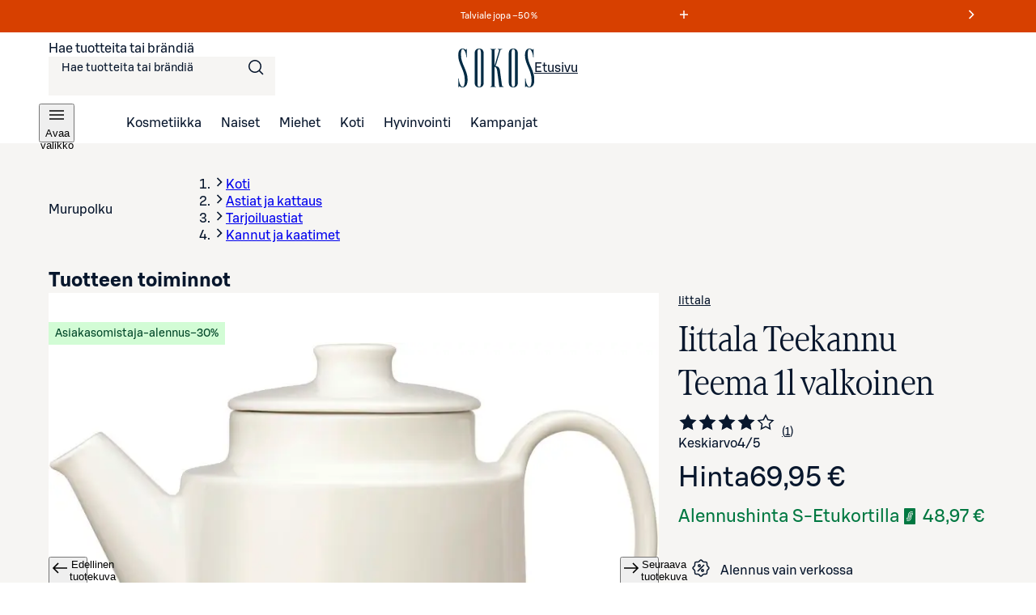

--- FILE ---
content_type: text/html; charset=utf-8
request_url: https://www.sokos.fi/tuote/100067364/iittala-teekannu-teema-1l-valkoinen-100067364
body_size: 37971
content:
<!DOCTYPE html><html lang="fi"><head><meta charSet="utf-8" data-next-head=""/><meta name="viewport" content="width=device-width" data-next-head=""/><title data-next-head="">Iittala Teekannu Teema 1l valkoinen | Sokos verkkokauppa</title><meta name="robots" content="all" data-next-head=""/><meta name="description" content="Iittala Teekannu Teema 1l valkoinen ja laajan valikoiman muita kosmetiikan, pukeutumisen ja kodin tuotteita löydät Sokokselta. Tilaa kätevästi verkkokaupasta tai nouda tavaratalosta." data-next-head=""/><link rel="canonical" href="https://www.sokos.fi/tuote/100067364/iittala-teekannu-teema-1l-valkoinen-100067364" data-next-head=""/><meta property="og:url" content="https://www.sokos.fi/tuote/100067364/iittala-teekannu-teema-1l-valkoinen-100067364" data-next-head=""/><meta property="og:title" content="Iittala Teekannu Teema 1l valkoinen | Sokos verkkokauppa" data-next-head=""/><meta property="og:image" content="https://cdn.s-cloud.fi/v1/w630h630/assets/dam-id/3iD6CiB4q-R9rMkwKmbRKQ.webp" data-next-head=""/><meta property="og:type" content="website" data-next-head=""/><meta property="og:description" content="Iittala Teekannu Teema 1l valkoinen ja laajan valikoiman muita kosmetiikan, pukeutumisen ja kodin tuotteita löydät Sokokselta. Tilaa kätevästi verkkokaupasta tai nouda tavaratalosta." data-next-head=""/><link rel="icon" href="/favicons/favicon.ico" data-next-head=""/><link rel="apple-touch-icon-precomposed" href="/favicons/touch-icon.png" data-next-head=""/><meta name="msapplication-TileImage" content="/favicons/tile.png" data-next-head=""/><meta name="msapplication-TileColor" content="#018548" data-next-head=""/><link rel="preload" href="/fonts/sbonus/SBonusUX-Regular.woff2" as="font" type="font/woff2" crossorigin=""/><link rel="preload" href="/fonts/sbonus/SBonusUX-Medium.woff2" as="font" type="font/woff2" crossorigin=""/><link rel="preload" href="/fonts/sbonus/SBonusUX-Bold.woff2" as="font" type="font/woff2" crossorigin=""/><link rel="preload" href="/fonts/sokosDisplay/SokosDisplay-Regular.woff2" as="font" type="font/woff2" crossorigin=""/><link rel="preload" href="/fonts/sokosDisplay/SokosDisplay-Bold.woff2" as="font" type="font/woff2" crossorigin=""/><link rel="preload" href="/fonts/sokosDisplay/SokosDisplay-Italic.woff2" as="font" type="font/woff2" crossorigin=""/><link rel="preload" href="/fonts/sokosDisplay/SokosDisplay-BoldItalic.woff2" as="font" type="font/woff2" crossorigin=""/><link rel="preload" href="/icons/logo.svg" as="image" type="image/svg+xml"/><link rel="preconnect" href="https://images.ctfassets.net/" crossorigin=""/><link rel="preconnect" href="https://cdn.s-cloud.fi/" crossorigin=""/><link rel="preconnect" href="https://api.sokos.fi"/><link rel="preload" as="script" crossorigin="anonymous" integrity="sha384-PMBjS7JXD1R1uiHpU+QuCVc4KxgMdBegmc52UyT+uWQ2+BlptesLtmCBdPXxusIP" href="https://app.usercentrics.eu/browser-ui/3.21.1/loader.js"/><link rel="preload" as="script" crossorigin="anonymous" href="https://app.usercentrics.eu/browser-ui/3.21.1/index.module.js"/><link data-next-font="" rel="preconnect" href="/" crossorigin="anonymous"/><link rel="preload" href="/_next/static/css/317676d1a0081c57.css" as="style"/><link rel="preload" href="/_next/static/css/205e457ab0618858.css" as="style"/><link rel="preload" href="/_next/static/css/9051975150e0d044.css" as="style"/><link rel="preload" href="/_next/static/css/98ded8d8378eb73c.css" as="style"/><link rel="preload" href="/_next/static/css/59afab60ce26d4df.css" as="style"/><link rel="preload" href="/_next/static/css/11ba33239d6e6b3e.css" as="style"/><link rel="preload" href="/_next/static/css/8ddf1e5aa6bed818.css" as="style"/><link rel="preload" href="/_next/static/css/8108c3e60af91254.css" as="style"/><link rel="preload" href="/_next/static/css/ea01470cb6198127.css" as="style"/><link rel="preload" href="/_next/static/css/10553aa8402a4e42.css" as="style"/><script type="application/ld+json" data-next-head="">{"@context":"https://schema.org/","@type":"Product","name":"Iittala Teekannu Teema 1l valkoinen","description":"Teeman pelkistetty muoto palvelee useampaa käyttötarkoitusta ja taipuu mitä erilaisimpiin tilanteisiin. Monikäyttöinen Teema sopii arkeen ja juhlaan, ruoanvalmistuksesta tarjoiluun ja ruokailuun – ja muiden Iittala-esineiden seuraan. Teeman värien rikkaus ja yhdistelymahdollisuudet ovat ainutlaatuisia. Teema -sarjan perusvärit ovat valkoinen, musta ja sininen, joita täydentävät kattauksia piristävät tehostevärit terrakotta, turkoosi ja helmenharmaa.","image":"https://cdn.s-cloud.fi/v1/w630h630/assets/dam-id/3iD6CiB4q-R9rMkwKmbRKQ.webp","brand":{"@type":"Brand","name":"Iittala"},"offers":{"@type":"Offer","availability":"https://schema.org/OutOfStock","price":69.95,"priceCurrency":"EUR","itemCondition":"https://schema.org/NewCondition","hasMerchantReturnPolicy":{"@type":"MerchantReturnPolicy","applicableCountry":"FI","returnPolicyCategory":"https://schema.org/MerchantReturnFiniteReturnWindow","merchantReturnDays":30,"returnMethod":"https://schema.org/ReturnByMail","returnFees":"https://schema.org/FreeReturn"},"shippingDetails":{"@type":"OfferShippingDetails","shippingRate":{"@type":"MonetaryAmount","value":4.95,"currency":"EUR"},"shippingDestination":{"@type":"DefinedRegion","addressCountry":"FI"},"deliveryTime":{"@type":"ShippingDeliveryTime","handlingTime":{"@type":"QuantitativeValue","minValue":1,"maxValue":5,"unitCode":"DAY"},"transitTime":{"@type":"QuantitativeValue","minValue":1,"maxValue":2,"unitCode":"DAY"}}}},"aggregateRating":{"@type":"AggregateRating","ratingValue":4,"reviewCount":1}}</script><link rel="preload" as="image" imageSrcSet="https://cdn.s-cloud.fi/v1/w128h128/assets/dam-id/3iD6CiB4q-R9rMkwKmbRKQ.webp 128w, https://cdn.s-cloud.fi/v1/w150h150/assets/dam-id/3iD6CiB4q-R9rMkwKmbRKQ.webp 150w, https://cdn.s-cloud.fi/v1/w320h320/assets/dam-id/3iD6CiB4q-R9rMkwKmbRKQ.webp 320w, https://cdn.s-cloud.fi/v1/w768h768/assets/dam-id/3iD6CiB4q-R9rMkwKmbRKQ.webp 768w, https://cdn.s-cloud.fi/v1/w1200h1200/assets/dam-id/3iD6CiB4q-R9rMkwKmbRKQ.webp 1200w, https://cdn.s-cloud.fi/v1/w1920h1920/assets/dam-id/3iD6CiB4q-R9rMkwKmbRKQ.webp 1920w, https://cdn.s-cloud.fi/v1/w2048h2048/assets/dam-id/3iD6CiB4q-R9rMkwKmbRKQ.webp 2048w, https://cdn.s-cloud.fi/v1/w3840h3840/assets/dam-id/3iD6CiB4q-R9rMkwKmbRKQ.webp 3840w" imageSizes="(max-width: 767px) 80vw, (max-width: 1200px) 60vw, 33vw" data-next-head=""/><script id="giosg-script" defer="" type="text/plain" data-usercentrics="Giosg" data-nscript="beforeInteractive">(function (w, t, f) { var s = 'script', o = '_giosg', h = 'https://service.giosg.com', e, n; e = t.createElement(s); e.async = 1; e.src = h+'/live2/'+f; w[o] = w[o] || function () { (w[o]._e = w[o]._e || []).push(arguments); } ; w[o]._c = f; w[o]._h = h; n = t.getElementsByTagName(s)[0]; n.parentNode.insertBefore(e, n); })(window, document, 'a59c62f0-1ab7-11ec-b424-0242ac120021')</script><script type="text/javascript" id="disable-back-cache" data-nscript="beforeInteractive">
                (function () {
                  window.onpageshow = function(event) {
                    if (event.persisted) {
                      window.location.reload();
                    }
                  };
                })();
              </script><link rel="stylesheet" href="/_next/static/css/317676d1a0081c57.css" data-n-g=""/><link rel="stylesheet" href="/_next/static/css/205e457ab0618858.css"/><link rel="stylesheet" href="/_next/static/css/9051975150e0d044.css"/><link rel="stylesheet" href="/_next/static/css/98ded8d8378eb73c.css"/><link rel="stylesheet" href="/_next/static/css/59afab60ce26d4df.css" data-n-p=""/><link rel="stylesheet" href="/_next/static/css/11ba33239d6e6b3e.css" data-n-p=""/><link rel="stylesheet" href="/_next/static/css/8ddf1e5aa6bed818.css" data-n-p=""/><link rel="stylesheet" href="/_next/static/css/8108c3e60af91254.css"/><link rel="stylesheet" href="/_next/static/css/ea01470cb6198127.css"/><link rel="stylesheet" href="/_next/static/css/10553aa8402a4e42.css"/><noscript data-n-css=""></noscript><script defer="" noModule="" src="/_next/static/chunks/polyfills-42372ed130431b0a.js"></script><script defer="" src="/_next/static/chunks/4927.15d61738bfa7995c.js"></script><script defer="" src="/_next/static/chunks/6387.2a99493d22ed7b8b.js"></script><script defer="" src="/_next/static/chunks/7532.b312078fb1776c57.js"></script><script defer="" src="/_next/static/chunks/1791.1e6a8ad37d68afdb.js"></script><script defer="" src="/_next/static/chunks/5035.76bd144321833bec.js"></script><script src="/_next/static/chunks/webpack-9b15324f8885aaba.js" defer=""></script><script src="/_next/static/chunks/framework-c803726035827f6f.js" defer=""></script><script src="/_next/static/chunks/main-016f37543fb2351e.js" defer=""></script><script src="/_next/static/chunks/pages/_app-0e61871e40b8335b.js" defer=""></script><script src="/_next/static/chunks/4286a96f-3f3b8eeb4730468f.js" defer=""></script><script src="/_next/static/chunks/3035-006c13de839e398d.js" defer=""></script><script src="/_next/static/chunks/853-10ed0b172edb2807.js" defer=""></script><script src="/_next/static/chunks/2786-a519bb031605c3d9.js" defer=""></script><script src="/_next/static/chunks/260-6430a68f9cab94bf.js" defer=""></script><script src="/_next/static/chunks/708-cb6f2cadab45ce42.js" defer=""></script><script src="/_next/static/chunks/4280-0c24e583b1792296.js" defer=""></script><script src="/_next/static/chunks/7466-879adda553a26425.js" defer=""></script><script src="/_next/static/chunks/5450-18e2a0c2b60d8908.js" defer=""></script><script src="/_next/static/chunks/4108-b759a546b699a022.js" defer=""></script><script src="/_next/static/chunks/4282-e425ed98c93daf0b.js" defer=""></script><script src="/_next/static/chunks/pages/products/%5B...params%5D-ed4d7cb7260ce88c.js" defer=""></script><script src="/_next/static/GhtAfRlmGfHLtUUtNM723/_buildManifest.js" defer=""></script><script src="/_next/static/GhtAfRlmGfHLtUUtNM723/_ssgManifest.js" defer=""></script></head><body><link rel="preload" as="image" href="/icons/logo.svg"/><link rel="preload" as="image" imageSrcSet="https://cdn.s-cloud.fi/v1/w128h128/assets/dam-id/3iD6CiB4q-R9rMkwKmbRKQ.webp 128w, https://cdn.s-cloud.fi/v1/w150h150/assets/dam-id/3iD6CiB4q-R9rMkwKmbRKQ.webp 150w, https://cdn.s-cloud.fi/v1/w320h320/assets/dam-id/3iD6CiB4q-R9rMkwKmbRKQ.webp 320w, https://cdn.s-cloud.fi/v1/w768h768/assets/dam-id/3iD6CiB4q-R9rMkwKmbRKQ.webp 768w, https://cdn.s-cloud.fi/v1/w1200h1200/assets/dam-id/3iD6CiB4q-R9rMkwKmbRKQ.webp 1200w, https://cdn.s-cloud.fi/v1/w1920h1920/assets/dam-id/3iD6CiB4q-R9rMkwKmbRKQ.webp 1920w, https://cdn.s-cloud.fi/v1/w2048h2048/assets/dam-id/3iD6CiB4q-R9rMkwKmbRKQ.webp 2048w, https://cdn.s-cloud.fi/v1/w3840h3840/assets/dam-id/3iD6CiB4q-R9rMkwKmbRKQ.webp 3840w" imageSizes="(max-width: 767px) 80vw, (max-width: 1200px) 60vw, 33vw"/><div id="__next"><div data-theme="sokos"><div class="LoadingWrapper_container__QiAna"><div aria-busy="false" class="LoadingWrapper_content__71gPG LoadingWrapper_fullPage__q1gAT" data-testid="loading-wrapper-content"><div class="layout_background__m_SSc" data-testid="layout-background"><header data-testid="sokos-main-header" class="Header_header__Q8rE_ Header_visible__apJF5"><div class="SkipLink_skipLink__bPCtk Header_skipToMainLink__WeDh3"><a class="lmDYdu humqDS dStaFB hDuIcA dsiSgT jEaVcv eZlVZc gKvCqE jbNkGg fXZpbv gnuVSH kBTQcH cerVTu egagWk brXWGL kWaomU jBllvQ iwIano eoeOEa eykkQy jbWIzK bkprhX bROWyg gVXJpk jgCUQz bqvBOu lgQBRJ kVvJSQ ihZfmo eMnfAM bifBhr fLHVBn fOsFRE jJBFyI dKkbFD cRtAGk fRfXFy izqHue hzgrDW cziVnq jscvvW hnsbjG iMfhuK vqyOT" href="/products/100067364/iittala-teekannu-teema-1l-valkoinen-100067364#main-content">Siirry suoraan sisältöön</a></div><div class="LayoutBlockWrapper_container__qoZjV LayoutBlockWrapper_paddingOnBiggerScreens__gv1r3 SiteRibbon_container__5rhSJ SiteRibbon_themeSeasonalSale__LPSxj"><div id="site-banner-label" style="border:0;clip:rect(0 0 0 0);clip-path:inset(50%);height:1px;margin:-1px;overflow:hidden;padding:0;position:absolute;width:1px;white-space:nowrap">Markkinointiviestejä</div><section class="SiteRibbon_content__R7lCL" aria-labelledby="site-banner-label"><div class="SiteRibbon_messagesContainer__gQS1g" aria-roledescription="carousel"><button class="SiteRibbon_ribbonButton__lBPJh" type="button" aria-controls="site-ribbon-carousel-track"></button><div class="SiteRibbon_carousel__b_yst"><div class="SiteRibbon_carouselTrack__8rRv4" id="site-ribbon-carousel-track"><article class="SiteRibbon_carouselItem__Dk_Hy SiteRibbon_textStyle__Oblyy SiteRibbon_active__xNrgH SiteRibbon_withModal__x9QAi" aria-roledescription="slide"><div class="RichTextRenderer_wrapper__wVCPj"><p>Talviale jopa –50 % </p></div><button class="SiteRibbon_ribbonButton__lBPJh" type="button" aria-haspopup="dialog" aria-expanded="false"><span class="sds-Icon-wrapper"><svg fill="none" xmlns="http://www.w3.org/2000/svg" viewBox="0 0 16 16" height="16" width="16" aria-hidden="true"><path d="M8.75 3h-1.5v4.25H3v1.5h4.25V13h1.5V8.75H13v-1.5H8.75z" fill="currentColor" fill-rule="evenodd"></path></svg></span><div style="border:0;clip:rect(0 0 0 0);clip-path:inset(50%);height:1px;margin:-1px;overflow:hidden;padding:0;position:absolute;width:1px;white-space:nowrap">Lue ehdot</div></button></article><article class="SiteRibbon_carouselItem__Dk_Hy SiteRibbon_textStyle__Oblyy SiteRibbon_withModal__x9QAi" aria-roledescription="slide" inert=""><div class="RichTextRenderer_wrapper__wVCPj"><p>Kuukauden S-Edut vähintään –20 %</p></div><button class="SiteRibbon_ribbonButton__lBPJh" type="button" aria-haspopup="dialog" aria-expanded="false" disabled=""><span class="sds-Icon-wrapper"><svg fill="none" xmlns="http://www.w3.org/2000/svg" viewBox="0 0 16 16" height="16" width="16" aria-hidden="true"><path d="M8.75 3h-1.5v4.25H3v1.5h4.25V13h1.5V8.75H13v-1.5H8.75z" fill="currentColor" fill-rule="evenodd"></path></svg></span><div style="border:0;clip:rect(0 0 0 0);clip-path:inset(50%);height:1px;margin:-1px;overflow:hidden;padding:0;position:absolute;width:1px;white-space:nowrap">Lue ehdot<!-- -->Osta S‑Etutuotteita kirjautuneille asiakkaille</div></button></article><article class="SiteRibbon_carouselItem__Dk_Hy SiteRibbon_textStyle__Oblyy SiteRibbon_previous__ZCaMu SiteRibbon_withModal__x9QAi" aria-roledescription="slide" inert=""><div class="RichTextRenderer_wrapper__wVCPj"><p>Tilaa verkosta, nouda myymälöistä – ilmaiseksi!</p></div><button class="SiteRibbon_ribbonButton__lBPJh" type="button" aria-haspopup="dialog" aria-expanded="false" disabled=""><span class="sds-Icon-wrapper"><svg fill="none" xmlns="http://www.w3.org/2000/svg" viewBox="0 0 16 16" height="16" width="16" aria-hidden="true"><path d="M8.75 3h-1.5v4.25H3v1.5h4.25V13h1.5V8.75H13v-1.5H8.75z" fill="currentColor" fill-rule="evenodd"></path></svg></span><div style="border:0;clip:rect(0 0 0 0);clip-path:inset(50%);height:1px;margin:-1px;overflow:hidden;padding:0;position:absolute;width:1px;white-space:nowrap">Lue ehdot</div></button></article></div></div><button class="SiteRibbon_ribbonButton__lBPJh" type="button" aria-controls="site-ribbon-carousel-track"><span class="sds-Icon-wrapper"><svg fill="none" xmlns="http://www.w3.org/2000/svg" viewBox="0 0 16 16" height="16" width="16" aria-hidden="true"><path fill-rule="evenodd" d="M9.44 8 4.97 3.53l1.06-1.06L11.56 8l-5.53 5.53-1.06-1.06z" fill="currentColor"></path></svg></span><div style="border:0;clip:rect(0 0 0 0);clip-path:inset(50%);height:1px;margin:-1px;overflow:hidden;padding:0;position:absolute;width:1px;white-space:nowrap">Seuraava viesti</div></button></div></section></div><div class="LayoutBlockWrapper_container__qoZjV LayoutBlockWrapper_removeTheme__GudyV"><div class="Header_container__4PH5H Header_desktopHeader__uPokN"><div class="Header_topBar__Cts6j"><div class="Header_topBarLeft__ejO2J"><div class="SearchInput_container__Ov4Ts" data-test-id="header-search-container" data-is-open="false"><form role="search" data-testid="desktop-search-form" class="SearchInput_searchForm__Jj_GS" autoComplete="on"><span class="sds-Icon-wrapper SearchInput_searchIcon__aMpEl"><svg fill="none" xmlns="http://www.w3.org/2000/svg" viewBox="0 0 24 24" height="24" width="24" aria-hidden="true"><path fill-rule="evenodd" d="M16.102 16.162a8 8 0 1 1 1.06-1.06l4.368 4.368-1.06 1.06zM17.5 10a6.5 6.5 0 1 1-13 0 6.5 6.5 0 0 1 13 0" fill="currentColor"></path></svg></span><span class="hrfAMI dWTPlI jYOntY bXKmQE jtDyud bCCWsV"><label for="desktop-search">Hae tuotteita tai brändiä</label></span><input class="SearchInput_input__sfp6G dDUgbl KQAtz bLJQeN dIJLKK cssYJL hLZGJr fjBGAB cdObhN kNaHJv bpmvcj AMJxh cpxVBx rBeOd VnuJh cRHmuZ iEygBN fuFKtz jyUnUV ieEeQy igGSze biVeDO gWxFRc jmpEIe hbdKcI iKCjog kHbNSd fliqSy bucTPi hZwOVU jtcqFJ jDNFry hbkahC czJuzF cWOVbC eoYMbT jHblWw hUwMZx lbKwCA ijNMuD kLfEko qRzzf llpRim fvKdZK gCkoLa beerBw jzDavz jvVfgs" inputMode="search" maxLength="250" data-testid="desktop-search-input" enterKeyHint="go" autoComplete="off" role="combobox" aria-expanded="false" aria-controls="quick-search-results" aria-haspopup="false" id="desktop-search" name="main-search" value=""/></form></div></div><a class="SmartLink_smartLink__K_q8q Header_sokosLogoLink__d72cV" data-testid="header-logo-link-desktop" href="/"><img src="/icons/logo.svg" alt="Sokos logo"/><span class="hrfAMI dWTPlI jYOntY bXKmQE jtDyud bCCWsV">Etusivu</span></a><div class="Header_topBarRight__hhOGU"></div></div><nav class="Header_bottomBar__lXAQB"><button class="IconButton_container__tUedT Header_hamburgerBtn__m0mPV humqDS bccnaB cbFmya dsiSgT iivLdK eZlVZc gKvCqE jyIwOD fXZpbv gnuVSH kBTQcH cerVTu egagWk brXWGL kWaomU jBllvQ dWXvky gbuWIa eykkQy jbWIzK bkprhX bROWyg gVXJpk jgCUQz bqvBOu lgQBRJ kVvJSQ ihZfmo eMnfAM bifBhr fLHVBn fOsFRE jJBFyI dKkbFD cRtAGk fRfXFy izqHue hzgrDW cziVnq jscvvW hnsbjG iMfhuK vqyOT" type="button" data-testid="navigation-drawer-button-desktop" aria-haspopup="true"><span class="hfgeQM kMSRHk hPemmX YECzk hbvpSN ixQRAk NWeSI edbchV iBghOp Godrc bxoqaQ button-icon" aria-hidden="true"><span class="sds-Icon-wrapper"><svg fill="none" xmlns="http://www.w3.org/2000/svg" viewBox="0 0 24 24" height="24" width="24"><path d="M21 7.75H3v-1.5h18zm0 5H3v-1.5h18zm-18 5h18v-1.5H3z" fill="currentColor" fill-rule="evenodd"></path></svg></span></span><span class="hrfAMI dWTPlI jYOntY bXKmQE jtDyud bCCWsV">Avaa valikko</span></button><ul role="list"><li><a class="SmartLink_smartLink__K_q8q" data-testid="header-kosmetiikka-link" href="/kategoria/kosmetiikka">Kosmetiikka</a></li><li><a class="SmartLink_smartLink__K_q8q" data-testid="header-naiset-link" href="/kategoria/muoti">Naiset</a></li><li><a class="SmartLink_smartLink__K_q8q" data-testid="header-miehet-link" href="/kategoria/miehet">Miehet</a></li><li><a class="SmartLink_smartLink__K_q8q" data-testid="header-koti-link" href="/kategoria/koti">Koti</a></li><li><a class="SmartLink_smartLink__K_q8q" data-testid="header-hyvinvointi-link" href="/kategoria/hyvinvointi">Hyvinvointi</a></li><li><a class="SmartLink_smartLink__K_q8q" data-testid="header-kampanjat-link" href="/kategoria/kampanjat">Kampanjat</a></li></ul></nav></div><div class="Header_container__4PH5H Header_mobileHeader__QxFIl" data-testid="mobile-header" inert=""><div class="Header_topBar__Cts6j"><div class="Header_topBarLeft__ejO2J"><button class="IconButton_container__tUedT Header_hamburgerBtn__m0mPV humqDS bccnaB cbFmya dsiSgT iivLdK eZlVZc gKvCqE jyIwOD fXZpbv gnuVSH kBTQcH cerVTu egagWk brXWGL kWaomU jBllvQ dWXvky gbuWIa eykkQy jbWIzK bkprhX bROWyg gVXJpk jgCUQz bqvBOu lgQBRJ kVvJSQ ihZfmo eMnfAM bifBhr fLHVBn fOsFRE jJBFyI dKkbFD cRtAGk fRfXFy izqHue hzgrDW cziVnq jscvvW hnsbjG iMfhuK vqyOT" type="button" data-testid="navigation-drawer-button-mobile" aria-haspopup="true"><span class="hfgeQM kMSRHk hPemmX YECzk hbvpSN ixQRAk NWeSI edbchV iBghOp Godrc bxoqaQ button-icon" aria-hidden="true"><span class="sds-Icon-wrapper"><svg fill="none" xmlns="http://www.w3.org/2000/svg" viewBox="0 0 24 24" height="24" width="24"><path d="M21 7.75H3v-1.5h18zm0 5H3v-1.5h18zm-18 5h18v-1.5H3z" fill="currentColor" fill-rule="evenodd"></path></svg></span></span><span class="hrfAMI dWTPlI jYOntY bXKmQE jtDyud bCCWsV">Avaa valikko</span></button></div><a class="SmartLink_smartLink__K_q8q Header_sokosLogoLink__d72cV" data-testid="header-logo-link-mobile" href="/"><img src="/icons/logo.svg" alt="Sokos logo"/><span class="hrfAMI dWTPlI jYOntY bXKmQE jtDyud bCCWsV">Etusivu</span></a><div class="Header_topBarRight__hhOGU"></div></div><div class="Header_bottomBar__lXAQB"></div></div></div></header><div id="root-content" class="LoadingWrapper_container__QiAna"><div aria-busy="false" class="LoadingWrapper_content__71gPG LoadingWrapper_layout__Ql6o6" data-testid="loading-wrapper-content"><main class="layout_contentContainer__Dwy4h" id="main-content"><span class="hrfAMI dWTPlI jYOntY bXKmQE jtDyud bCCWsV"><div id="main-content-anchor" class="SkipLink_skipAnchor__8YISh"> </div></span><div itemType="https://schema.org/Product" itemScope=""><meta itemProp="name" content="Iittala Teekannu Teema 1l valkoinen"/><link itemProp="image" href="https://cdn.s-cloud.fi/v1/w1200h1200/assets/dam-id/3iD6CiB4q-R9rMkwKmbRKQ.jpg"/><link itemProp="image" href="https://cdn.s-cloud.fi/v1/w1200h1200/assets/dam-id/E5E53tXq4IRBril_xLcMnR.jpg"/><link itemProp="image" href="https://cdn.s-cloud.fi/v1/w1200h1200/assets/dam-id/9AfD2JmAao5AH84YB49qyJ.jpg"/><meta itemProp="description" content="Teeman pelkistetty muoto palvelee useampaa käyttötarkoitusta ja taipuu mitä erilaisimpiin tilanteisiin. Monikäyttöinen Teema sopii arkeen ja juhlaan, ruoanvalmistuksesta tarjoiluun ja ruokailuun – ja muiden Iittala-esineiden seuraan. Teeman värien rikkaus ja yhdistelymahdollisuudet ovat ainutlaatuisia. Teema -sarjan perusvärit ovat valkoinen, musta ja sininen, joita täydentävät kattauksia piristävät tehostevärit terrakotta, turkoosi ja helmenharmaa."/><div itemProp="offers" itemType="https://schema.org/Offer" itemScope=""><link itemProp="url" href="https://www.sokos.fi/tuote/100067364/iittala-teekannu-teema-1l-valkoinen-100067364"/><meta itemProp="availability" content="https://schema.org/InStock"/><meta itemProp="priceCurrency" content="EUR"/><meta itemProp="price" content="69.95"/><div itemProp="shippingDetails" itemType="https://schema.org/OfferShippingDetails" itemScope=""><div itemProp="shippingRate" itemType="https://schema.org/MonetaryAmount" itemScope=""><meta itemProp="value" content="4.95"/><meta itemProp="currency" content="EUR"/></div><div itemProp="shippingDestination" itemType="https://schema.org/DefinedRegion" itemScope=""><meta itemProp="addressCountry" content="FI"/></div><div itemProp="deliveryTime" itemType="https://schema.org/ShippingDeliveryTime" itemScope=""><div itemProp="handlingTime" itemType="https://schema.org/QuantitativeValue" itemScope=""><meta itemProp="minValue" content="1"/><meta itemProp="maxValue" content="5"/><meta itemProp="unitCode" content="DAY"/></div><div itemProp="transitTime" itemType="https://schema.org/QuantitativeValue" itemScope=""><meta itemProp="minValue" content="1"/><meta itemProp="maxValue" content="2"/><meta itemProp="unitCode" content="DAY"/></div></div></div><div itemProp="hasMerchantReturnPolicy" itemType="https://schema.org/MerchantReturnPolicy" itemScope=""><meta itemProp="applicableCountry" content="FI"/><meta itemProp="returnPolicyCategory" content="https://schema.org/MerchantReturnFiniteReturnWindow"/><meta itemProp="merchantReturnDays" content="30"/><meta itemProp="returnMethod" content="https://schema.org/ReturnByMail"/><meta itemProp="returnFees" content="https://schema.org/FreeReturn"/></div></div><meta itemProp="sku"/></div><div class="LayoutBlockWrapper_container__qoZjV ProductPage_container__4xoXq"><div class="LoadingWrapper_container__QiAna"><div aria-busy="false" class="LoadingWrapper_content__71gPG LoadingWrapper_layout__Ql6o6" data-testid="loading-wrapper-content"><div aria-hidden="true" class="CustomNotification_container__Nnsz5 CustomNotification_info__IKbwO CustomNotification_horizontal__6iLb3 CustomNotification_center__MJ5Ax WishlistNotification_container__6o9FR WishlistNotification_withHeaderNotification__YY9Gn"><div class="CustomNotification_icon__2IYmh CustomNotification_info__IKbwO"><span class="sds-Icon-wrapper"><svg fill="none" xmlns="http://www.w3.org/2000/svg" viewBox="0 0 24 24" height="24" width="24" aria-hidden="true" data-testid="custom-notification-icon"><path d="M11.71 5.25c1.362-1.354 3.118-1.942 4.984-1.942h1.379V2h-1.386c-2.215 0-4.297.727-5.903 2.327-1.607 1.6-2.34 3.666-2.34 5.909v3.371q.003.196-.028.387c-.04.237-.152.455-.32.625a1.3 1.3 0 0 1-.47.286 2.4 2.4 0 0 1-.442.102c-.367.053-1.255.075-1.255.075v4.042h1.204c1.534 0 2.945-.464 4-1.513s1.517-2.388 1.517-3.834v-3.541a3.98 3.98 0 0 1 1.154-2.908 4.03 4.03 0 0 1 2.906-1.153h.187V7.73a3.7 3.7 0 0 0-.96.166 2.36 2.36 0 0 0-1.679 2.34v3.531c0 1.891-.607 3.63-1.974 4.99-1.366 1.359-3.12 1.941-4.983 1.941H5.92V22h1.387c2.215 0 4.297-.727 5.903-2.327 1.607-1.6 2.34-3.666 2.34-5.912v-3.349q-.002-.195.03-.387a1.14 1.14 0 0 1 .319-.625c.137-.128.299-.226.476-.287q.216-.07.442-.1c.365-.056 1.255-.075 1.255-.075V4.892h-1.206c-1.534 0-2.944.464-3.998 1.513s-1.519 2.388-1.519 3.83v3.531a3.98 3.98 0 0 1-1.152 2.911 4.02 4.02 0 0 1-2.913 1.151h-.19V16.24q.492-.025.963-.165c.367-.096.704-.283.98-.543a2.4 2.4 0 0 0 .695-1.766v-3.53c0-1.891.606-3.63 1.974-4.99" fill="currentColor" fill-rule="evenodd"></path></svg></span></div><div class="CustomNotification_content__m27Lp" data-testid="custom-notification-content"><div data-testid="custom-notification-children"><p> Kirjautuneena voit kerätä omat suosikkisi talteen</p><div class="LoadingWrapper_container__QiAna"><div aria-busy="false" class="LoadingWrapper_content__71gPG LoadingWrapper_containOverlay__AZr3n" data-testid="loading-wrapper-content"><a class="SmartLink_smartLink__K_q8q WishlistNotification_wishlistNotificationLink__7lBOw" data-testid="wishlist-notification-link" href="/products/100067364/iittala-teekannu-teema-1l-valkoinen-100067364#">Kirjaudu</a></div></div></div></div><div class="CustomNotification_buttonContainer__5rdMr"><button class="CustomNotification_closeButton__dYdvo humqDS bccnaB dhVfei dsiSgT iivLdK eZlVZc gKvCqE OoxMC fXZpbv gnuVSH kBTQcH cerVTu egagWk brXWGL kWaomU jBllvQ JZNnv qpAQj eykkQy jbWIzK bkprhX bROWyg gVXJpk jgCUQz bqvBOu lgQBRJ kVvJSQ ihZfmo eMnfAM bifBhr fLHVBn fOsFRE jJBFyI dKkbFD cRtAGk fRfXFy izqHue hzgrDW cziVnq jscvvW hnsbjG iMfhuK vqyOT" data-testid="custom-notification-close-btn"><span class="sds-Icon-wrapper hfgeQM kMSRHk hPemmX kXxYvd hbvpSN ixQRAk NWeSI edbchV iBghOp Godrc bxoqaQ button-icon"><svg fill="none" xmlns="http://www.w3.org/2000/svg" viewBox="0 0 24 24" height="24" width="24"><path d="m12 13.06-6.47 6.47-1.06-1.06L10.94 12 4.47 5.53l1.06-1.06L12 10.94l6.47-6.47 1.06 1.06L13.06 12l6.47 6.47-1.06 1.06z" fill="currentColor" fill-rule="evenodd"></path></svg></span><span class="hrfAMI dWTPlI jYOntY bXKmQE jtDyud bCCWsV">Sulje ilmoitus</span></button></div></div><nav class="ProductBreadcrumbs_container__lKa5Q" aria-labelledby="product-breadcrumbs-label"><span class="hrfAMI dWTPlI jYOntY bXKmQE jtDyud bCCWsV" id="product-breadcrumbs-label">Murupolku</span><div class="ProductBreadcrumbs_backContainer__vjbBD"></div><div class="LayoutBlockWrapper_container__qoZjV LayoutBlockWrapper_noPadding__se9k6 PageBreadcrumbs_container__i2e7v"><ol class="PageBreadcrumbs_mobile__QVkI4 jaioUT krXxSs jOhYEo fcTGgr"><li class="dsiSgT jaioUT KfTuN kfgXUG AMJxh cpxVBx rBeOd cRHmuZ VnuJh iEygBN"><span class="sds-Icon-wrapper jJXfFZ iqwDKT iBghOp Godrc cEagbj edEJWx hbvpSN kKZBAw qFUFB hDRwax"><svg fill="none" xmlns="http://www.w3.org/2000/svg" viewBox="0 0 16 16" height="16" width="16" aria-hidden="true"><path fill-rule="evenodd" d="M9.44 8 4.97 3.53l1.06-1.06L11.56 8l-5.53 5.53-1.06-1.06z" fill="currentColor"></path></svg></span><a class="fXZpbv gnuVSH cEagbj cEagbj dJmcbh lmDYdu clvpcx eXLCCE chfaMw eFhLPk gWBMEI bifcPB jcBzjx kdnKPA ebYIyA jtSwqc" data-testid="breadcrumb-mobile-item-0" href="/kategoria/koti">Koti</a></li><li class="PageBreadcrumbs_ellipsedButton__AwT2Z dsiSgT jaioUT KfTuN kfgXUG AMJxh cpxVBx rBeOd cRHmuZ VnuJh iEygBN"><span class="sds-Icon-wrapper jJXfFZ iqwDKT iBghOp Godrc cEagbj edEJWx hbvpSN kKZBAw qFUFB hDRwax"><svg fill="none" xmlns="http://www.w3.org/2000/svg" viewBox="0 0 16 16" height="16" width="16" aria-hidden="true"><path fill-rule="evenodd" d="M9.44 8 4.97 3.53l1.06-1.06L11.56 8l-5.53 5.53-1.06-1.06z" fill="currentColor"></path></svg></span><button class="jpnXQS ksLzQe bGwTuZ fpkuZi gvFvrP fkLPwX hpMtZo kfOMbg bGAjgO humqDS bccnaB dhVfei dsiSgT iivLdK eZlVZc gKvCqE jyIwOD fXZpbv gnuVSH kBTQcH cerVTu egagWk brXWGL kWaomU jBllvQ dWXvky gbuWIa eykkQy jbWIzK bkprhX bROWyg gVXJpk jgCUQz bqvBOu lgQBRJ kVvJSQ ihZfmo eMnfAM bifBhr fLHVBn fOsFRE jJBFyI dKkbFD cRtAGk fRfXFy izqHue hzgrDW cziVnq jscvvW hnsbjG iMfhuK vqyOT">…</button></li><li class="dsiSgT jaioUT KfTuN kfgXUG AMJxh cpxVBx rBeOd cRHmuZ VnuJh iEygBN"><span class="sds-Icon-wrapper jJXfFZ iqwDKT iBghOp Godrc cEagbj edEJWx hbvpSN kKZBAw qFUFB hDRwax"><svg fill="none" xmlns="http://www.w3.org/2000/svg" viewBox="0 0 16 16" height="16" width="16" aria-hidden="true"><path fill-rule="evenodd" d="M9.44 8 4.97 3.53l1.06-1.06L11.56 8l-5.53 5.53-1.06-1.06z" fill="currentColor"></path></svg></span><a class="fXZpbv gnuVSH cEagbj cEagbj dJmcbh lmDYdu clvpcx eXLCCE chfaMw eFhLPk gWBMEI bifcPB jcBzjx kdnKPA ebYIyA jtSwqc" data-testid="breadcrumb-mobile-item-3" href="/kategoria/koti/astiat-ja-kattaus/tarjoiluastiat/kannut-ja-kaatimet">Kannut ja kaatimet</a></li></ol><ol class="PageBreadcrumbs_desktop__qjJNJ jaioUT krXxSs jOhYEo fcTGgr"><li class="dsiSgT jaioUT KfTuN kfgXUG AMJxh cpxVBx rBeOd cRHmuZ VnuJh iEygBN"><span class="sds-Icon-wrapper jJXfFZ iqwDKT iBghOp Godrc cEagbj edEJWx hbvpSN kKZBAw qFUFB hDRwax"><svg fill="none" xmlns="http://www.w3.org/2000/svg" viewBox="0 0 16 16" height="16" width="16" aria-hidden="true"><path fill-rule="evenodd" d="M9.44 8 4.97 3.53l1.06-1.06L11.56 8l-5.53 5.53-1.06-1.06z" fill="currentColor"></path></svg></span><a class="fXZpbv gnuVSH cEagbj cEagbj dJmcbh lmDYdu clvpcx eXLCCE chfaMw eFhLPk gWBMEI bifcPB jcBzjx kdnKPA ebYIyA jtSwqc" data-testid="breadcrumb-item-0" href="/kategoria/koti">Koti</a></li><li class="dsiSgT jaioUT KfTuN kfgXUG AMJxh cpxVBx rBeOd cRHmuZ VnuJh iEygBN"><span class="sds-Icon-wrapper jJXfFZ iqwDKT iBghOp Godrc cEagbj edEJWx hbvpSN kKZBAw qFUFB hDRwax"><svg fill="none" xmlns="http://www.w3.org/2000/svg" viewBox="0 0 16 16" height="16" width="16" aria-hidden="true"><path fill-rule="evenodd" d="M9.44 8 4.97 3.53l1.06-1.06L11.56 8l-5.53 5.53-1.06-1.06z" fill="currentColor"></path></svg></span><a class="fXZpbv gnuVSH cEagbj cEagbj dJmcbh lmDYdu clvpcx eXLCCE chfaMw eFhLPk gWBMEI bifcPB jcBzjx kdnKPA ebYIyA jtSwqc" data-testid="breadcrumb-item-1" href="/kategoria/koti/astiat-ja-kattaus">Astiat ja kattaus</a></li><li class="dsiSgT jaioUT KfTuN kfgXUG AMJxh cpxVBx rBeOd cRHmuZ VnuJh iEygBN"><span class="sds-Icon-wrapper jJXfFZ iqwDKT iBghOp Godrc cEagbj edEJWx hbvpSN kKZBAw qFUFB hDRwax"><svg fill="none" xmlns="http://www.w3.org/2000/svg" viewBox="0 0 16 16" height="16" width="16" aria-hidden="true"><path fill-rule="evenodd" d="M9.44 8 4.97 3.53l1.06-1.06L11.56 8l-5.53 5.53-1.06-1.06z" fill="currentColor"></path></svg></span><a class="fXZpbv gnuVSH cEagbj cEagbj dJmcbh lmDYdu clvpcx eXLCCE chfaMw eFhLPk gWBMEI bifcPB jcBzjx kdnKPA ebYIyA jtSwqc" data-testid="breadcrumb-item-2" href="/kategoria/koti/astiat-ja-kattaus/tarjoiluastiat">Tarjoiluastiat</a></li><li class="dsiSgT jaioUT KfTuN kfgXUG AMJxh cpxVBx rBeOd cRHmuZ VnuJh iEygBN"><span class="sds-Icon-wrapper jJXfFZ iqwDKT iBghOp Godrc cEagbj edEJWx hbvpSN kKZBAw qFUFB hDRwax"><svg fill="none" xmlns="http://www.w3.org/2000/svg" viewBox="0 0 16 16" height="16" width="16" aria-hidden="true"><path fill-rule="evenodd" d="M9.44 8 4.97 3.53l1.06-1.06L11.56 8l-5.53 5.53-1.06-1.06z" fill="currentColor"></path></svg></span><a class="fXZpbv gnuVSH cEagbj cEagbj dJmcbh lmDYdu clvpcx eXLCCE chfaMw eFhLPk gWBMEI bifcPB jcBzjx kdnKPA ebYIyA jtSwqc" data-testid="breadcrumb-item-3" href="/kategoria/koti/astiat-ja-kattaus/tarjoiluastiat/kannut-ja-kaatimet">Kannut ja kaatimet</a></li></ol></div></nav><div class="ProductPage_pdpGrid__U3Z5M"><div class="ProductPage_images__3CocE"><div class="ImageCarousel_container__PzdPb ImageCarousel_hasMultipleImages__dlhP_"><div class="SkipLink_skipLink__bPCtk ImageCarousel_skipLink__fa1_G"><a class="lmDYdu humqDS dStaFB hDuIcA dsiSgT jEaVcv eZlVZc gKvCqE jbNkGg fXZpbv gnuVSH kBTQcH cerVTu egagWk brXWGL kWaomU jBllvQ iwIano eoeOEa eykkQy jbWIzK bkprhX bROWyg gVXJpk jgCUQz bqvBOu lgQBRJ kVvJSQ ihZfmo eMnfAM bifBhr fLHVBn fOsFRE jJBFyI dKkbFD cRtAGk fRfXFy izqHue hzgrDW cziVnq jscvvW hnsbjG iMfhuK vqyOT" href="/products/100067364/iittala-teekannu-teema-1l-valkoinen-100067364#end-of-product-images-list">Ohita tuotekuvaluettelo</a></div><div class="ImageCarousel_carousel__Hb2Ac"><ul class="ImageCarousel_carouselContainer__cEx9C" role="list"><li class="ImageCarousel_mainImageContainer__PRCOb"><div class="ImageCarousel_mainImageBackground__UVng_" role="tabpanel" id="image-carousel-panel-0" aria-labelledby="image-carousel-tab-0"><div class="ImageCarousel_mainImageBorder__MQ9cF"><button type="button" class="ImageCarousel_imageButton___zZvz"><span class="hrfAMI dWTPlI jYOntY bXKmQE jtDyud bCCWsV">Avaa tuotekuva suurennettuna</span><img alt="Iittala Teekannu Teema 1l valkoinen" decoding="async" data-nimg="fill" style="position:absolute;height:100%;width:100%;left:0;top:0;right:0;bottom:0;color:transparent" sizes="(max-width: 767px) 80vw, (max-width: 1200px) 60vw, 33vw" srcSet="https://cdn.s-cloud.fi/v1/w128h128/assets/dam-id/3iD6CiB4q-R9rMkwKmbRKQ.webp 128w, https://cdn.s-cloud.fi/v1/w150h150/assets/dam-id/3iD6CiB4q-R9rMkwKmbRKQ.webp 150w, https://cdn.s-cloud.fi/v1/w320h320/assets/dam-id/3iD6CiB4q-R9rMkwKmbRKQ.webp 320w, https://cdn.s-cloud.fi/v1/w768h768/assets/dam-id/3iD6CiB4q-R9rMkwKmbRKQ.webp 768w, https://cdn.s-cloud.fi/v1/w1200h1200/assets/dam-id/3iD6CiB4q-R9rMkwKmbRKQ.webp 1200w, https://cdn.s-cloud.fi/v1/w1920h1920/assets/dam-id/3iD6CiB4q-R9rMkwKmbRKQ.webp 1920w, https://cdn.s-cloud.fi/v1/w2048h2048/assets/dam-id/3iD6CiB4q-R9rMkwKmbRKQ.webp 2048w, https://cdn.s-cloud.fi/v1/w3840h3840/assets/dam-id/3iD6CiB4q-R9rMkwKmbRKQ.webp 3840w" src="3iD6CiB4q-R9rMkwKmbRKQ"/></button></div><div class="ProductRibbonsWrapper_container__7scET ProductPage_ribbonContainer__Cx2OV"><div class="ProductRibbon_discountRibbon__xX4F5 ProductRibbon_coopDiscount__Hn17h ProductRibbon_productPage__vwITb"><span class="hrfAMI dWTPlI jYOntY bXKmQE jtDyud bCCWsV">Asiakasomistaja-alennus<!-- --> </span>−30%</div></div></div></li><li class="ImageCarousel_mainImageContainer__PRCOb"><div class="ImageCarousel_mainImageBackground__UVng_" role="tabpanel" id="image-carousel-panel-1" aria-labelledby="image-carousel-tab-1" inert=""><div class="ImageCarousel_mainImageBorder__MQ9cF"><button type="button" class="ImageCarousel_imageButton___zZvz"><span class="hrfAMI dWTPlI jYOntY bXKmQE jtDyud bCCWsV">Avaa tuotekuva suurennettuna</span><img alt="Iittala Teekannu Teema 1l valkoinen" loading="lazy" decoding="async" data-nimg="fill" style="position:absolute;height:100%;width:100%;left:0;top:0;right:0;bottom:0;color:transparent" sizes="(max-width: 767px) 80vw, (max-width: 1200px) 60vw, 33vw" srcSet="https://cdn.s-cloud.fi/v1/w128h128/assets/dam-id/E5E53tXq4IRBril_xLcMnR.webp 128w, https://cdn.s-cloud.fi/v1/w150h150/assets/dam-id/E5E53tXq4IRBril_xLcMnR.webp 150w, https://cdn.s-cloud.fi/v1/w320h320/assets/dam-id/E5E53tXq4IRBril_xLcMnR.webp 320w, https://cdn.s-cloud.fi/v1/w768h768/assets/dam-id/E5E53tXq4IRBril_xLcMnR.webp 768w, https://cdn.s-cloud.fi/v1/w1200h1200/assets/dam-id/E5E53tXq4IRBril_xLcMnR.webp 1200w, https://cdn.s-cloud.fi/v1/w1920h1920/assets/dam-id/E5E53tXq4IRBril_xLcMnR.webp 1920w, https://cdn.s-cloud.fi/v1/w2048h2048/assets/dam-id/E5E53tXq4IRBril_xLcMnR.webp 2048w, https://cdn.s-cloud.fi/v1/w3840h3840/assets/dam-id/E5E53tXq4IRBril_xLcMnR.webp 3840w" src="E5E53tXq4IRBril_xLcMnR"/></button></div><div class="ProductRibbonsWrapper_container__7scET ProductPage_ribbonContainer__Cx2OV"><div class="ProductRibbon_discountRibbon__xX4F5 ProductRibbon_coopDiscount__Hn17h ProductRibbon_productPage__vwITb"><span class="hrfAMI dWTPlI jYOntY bXKmQE jtDyud bCCWsV">Asiakasomistaja-alennus<!-- --> </span>−30%</div></div></div></li><li class="ImageCarousel_mainImageContainer__PRCOb"><div class="ImageCarousel_mainImageBackground__UVng_" role="tabpanel" id="image-carousel-panel-2" aria-labelledby="image-carousel-tab-2" inert=""><div class="ImageCarousel_mainImageBorder__MQ9cF"><button type="button" class="ImageCarousel_imageButton___zZvz"><span class="hrfAMI dWTPlI jYOntY bXKmQE jtDyud bCCWsV">Avaa tuotekuva suurennettuna</span><img alt="Iittala Teekannu Teema 1l valkoinen" loading="lazy" decoding="async" data-nimg="fill" style="position:absolute;height:100%;width:100%;left:0;top:0;right:0;bottom:0;color:transparent" sizes="(max-width: 767px) 80vw, (max-width: 1200px) 60vw, 33vw" srcSet="https://cdn.s-cloud.fi/v1/w128h128/assets/dam-id/9AfD2JmAao5AH84YB49qyJ.webp 128w, https://cdn.s-cloud.fi/v1/w150h150/assets/dam-id/9AfD2JmAao5AH84YB49qyJ.webp 150w, https://cdn.s-cloud.fi/v1/w320h320/assets/dam-id/9AfD2JmAao5AH84YB49qyJ.webp 320w, https://cdn.s-cloud.fi/v1/w768h768/assets/dam-id/9AfD2JmAao5AH84YB49qyJ.webp 768w, https://cdn.s-cloud.fi/v1/w1200h1200/assets/dam-id/9AfD2JmAao5AH84YB49qyJ.webp 1200w, https://cdn.s-cloud.fi/v1/w1920h1920/assets/dam-id/9AfD2JmAao5AH84YB49qyJ.webp 1920w, https://cdn.s-cloud.fi/v1/w2048h2048/assets/dam-id/9AfD2JmAao5AH84YB49qyJ.webp 2048w, https://cdn.s-cloud.fi/v1/w3840h3840/assets/dam-id/9AfD2JmAao5AH84YB49qyJ.webp 3840w" src="9AfD2JmAao5AH84YB49qyJ"/></button></div><div class="ProductRibbonsWrapper_container__7scET ProductPage_ribbonContainer__Cx2OV"><div class="ProductRibbon_discountRibbon__xX4F5 ProductRibbon_coopDiscount__Hn17h ProductRibbon_productPage__vwITb"><span class="hrfAMI dWTPlI jYOntY bXKmQE jtDyud bCCWsV">Asiakasomistaja-alennus<!-- --> </span>−30%</div></div></div></li></ul></div><button class="IconButton_container__tUedT ImageCarousel_prevButton__rQLdd humqDS dStaFB cbFmya dsiSgT jEaVcv eZlVZc gKvCqE jbNkGg fXZpbv gnuVSH kBTQcH cerVTu egagWk brXWGL kWaomU jBllvQ iwIano eoeOEa eykkQy jbWIzK bkprhX bROWyg gVXJpk jgCUQz bqvBOu lgQBRJ kVvJSQ ihZfmo eMnfAM bifBhr fLHVBn fOsFRE jJBFyI dKkbFD cRtAGk fRfXFy izqHue hzgrDW cziVnq jscvvW hnsbjG iMfhuK vqyOT" tabindex="-1"><span class="hfgeQM kMSRHk hPemmX hKudhG hbvpSN ixQRAk NWeSI edbchV iBghOp Godrc bxoqaQ button-icon" aria-hidden="true"><span class="sds-Icon-wrapper"><svg fill="none" xmlns="http://www.w3.org/2000/svg" viewBox="0 0 24 24" height="24" width="24"><path d="M5.812 11.25h15.19v1.5H5.811l4.72 4.72-1.061 1.06L2.94 12l6.53-6.53 1.06 1.06z" fill="currentColor" fill-rule="evenodd"></path></svg></span></span><span class="hrfAMI dWTPlI jYOntY bXKmQE jtDyud bCCWsV">Edellinen tuotekuva</span></button><button class="IconButton_container__tUedT ImageCarousel_nextButton__WJ0Kp humqDS dStaFB cbFmya dsiSgT jEaVcv eZlVZc gKvCqE jbNkGg fXZpbv gnuVSH kBTQcH cerVTu egagWk brXWGL kWaomU jBllvQ iwIano eoeOEa eykkQy jbWIzK bkprhX bROWyg gVXJpk jgCUQz bqvBOu lgQBRJ kVvJSQ ihZfmo eMnfAM bifBhr fLHVBn fOsFRE jJBFyI dKkbFD cRtAGk fRfXFy izqHue hzgrDW cziVnq jscvvW hnsbjG iMfhuK vqyOT" tabindex="-1"><span class="hfgeQM kMSRHk hPemmX hKudhG hbvpSN ixQRAk NWeSI edbchV iBghOp Godrc bxoqaQ button-icon" aria-hidden="true"><span class="sds-Icon-wrapper"><svg fill="none" xmlns="http://www.w3.org/2000/svg" viewBox="0 0 24 24" height="24" width="24"><path d="M18.19 12.75H3v-1.5h15.19l-4.72-4.72 1.06-1.06L21.06 12l-6.53 6.53-1.06-1.06z" fill="currentColor" fill-rule="evenodd"></path></svg></span></span><span class="hrfAMI dWTPlI jYOntY bXKmQE jtDyud bCCWsV">Seuraava tuotekuva</span></button></div><div class="ImageCarousel_paginationContainer__C_FaS"><div role="tablist" class="TabGroup_container__qhwMg TabGroup_hideLabels__WuVVI" id="image-carousel"><button class="TabGroup_tab__WUnLj humqDS dStaFB dhVfei dsiSgT jEaVcv eZlVZc gKvCqE jbNkGg fXZpbv gnuVSH kBTQcH cerVTu egagWk brXWGL kWaomU jBllvQ iwIano eoeOEa eykkQy jbWIzK bkprhX bROWyg gVXJpk jgCUQz bqvBOu lgQBRJ kVvJSQ ihZfmo eMnfAM bifBhr fLHVBn fOsFRE jJBFyI dKkbFD cRtAGk glHdAe htgSzY hpPInI ddaxBA XPlDQ UfNQU dvZMVA kfnpgp" id="image-carousel-tab-0" aria-controls="image-carousel-panel-0" aria-selected="true" role="tab" type="button"><span class="hrfAMI dWTPlI jYOntY bXKmQE jtDyud bCCWsV">Kuva 1</span></button><button class="TabGroup_tab__WUnLj humqDS dStaFB dhVfei dsiSgT iivLdK eZlVZc gKvCqE OoxMC fXZpbv gnuVSH kBTQcH cerVTu egagWk brXWGL kWaomU jBllvQ JZNnv qpAQj eykkQy jbWIzK bkprhX bROWyg gVXJpk jgCUQz bqvBOu lgQBRJ kVvJSQ ihZfmo eMnfAM bifBhr fLHVBn fOsFRE jJBFyI dKkbFD cRtAGk glHdAe htgSzY hpPInI ddaxBA XPlDQ UfNQU dvZMVA kfnpgp jTfeIm" id="image-carousel-tab-1" aria-controls="image-carousel-panel-1" aria-selected="false" role="tab" type="button" tabindex="-1"><span class="hrfAMI dWTPlI jYOntY bXKmQE jtDyud bCCWsV">Kuva 2</span></button><button class="TabGroup_tab__WUnLj humqDS dStaFB dhVfei dsiSgT iivLdK eZlVZc gKvCqE OoxMC fXZpbv gnuVSH kBTQcH cerVTu egagWk brXWGL kWaomU jBllvQ JZNnv qpAQj eykkQy jbWIzK bkprhX bROWyg gVXJpk jgCUQz bqvBOu lgQBRJ kVvJSQ ihZfmo eMnfAM bifBhr fLHVBn fOsFRE jJBFyI dKkbFD cRtAGk glHdAe htgSzY hpPInI ddaxBA XPlDQ UfNQU dvZMVA kfnpgp jTfeIm" id="image-carousel-tab-2" aria-controls="image-carousel-panel-2" aria-selected="false" role="tab" type="button" tabindex="-1"><span class="hrfAMI dWTPlI jYOntY bXKmQE jtDyud bCCWsV">Kuva 3</span></button></div></div><span class="hrfAMI dWTPlI jYOntY bXKmQE jtDyud bCCWsV"><div id="end-of-product-images-list" class="SkipLink_skipAnchor__8YISh"> </div></span></div><div class="ProductPage_info__J8408 ProductPage_noMargin__gQoTq"><a class="SmartLink_smartLink__K_q8q ProductPage_brandLink__ZZUCP" data-testid="brand-link" href="/tuotemerkit/iittala">Iittala</a><h1 data-testid="test-product-name" class="shortInfo_productName__MrDwO">Iittala Teekannu Teema 1l valkoinen</h1><div class="shortInfo_rating__TbrZ8"><div class="dsiSgT llpRim jaioUT krXxSs jDBRdL dTZBld gOJdMT vpMvl hWFWRw ccSUXm jadzDZ dVCzDQ cgWCNC cBcBNq giejUG DuxZj fQHEmN hahbZq dtmhyS bKJUCB fxbmLB jogTLt dQxENB kzLLwO DBBCK hYBEwo iQAGnz bwoYSY hOmwLX bMdRaY ccfiyK fpbliQ keNldf kOHvXS chwhfS egBNZu bWyIxT hhvjua" data-testid="test-info-rating" role="text"><div aria-hidden="true" class="icon-container icon-container-primary "><span class="sds-Icon-wrapper icon-component "><svg fill="none" xmlns="http://www.w3.org/2000/svg" viewBox="0 0 24 24" height="24" width="24"><path d="m12 1.5 3.233 6.55L22.46 9.1l-5.23 5.1 1.234 7.2L12 18l-6.466 3.4 1.235-7.2-5.23-5.1 7.228-1.05z" fill="currentColor" fill-rule="evenodd"></path></svg></span><span class="sds-Icon-wrapper icon-component "><svg fill="none" xmlns="http://www.w3.org/2000/svg" viewBox="0 0 24 24" height="24" width="24"><path d="m12 1.5 3.233 6.55L22.46 9.1l-5.23 5.1 1.234 7.2L12 18l-6.466 3.4 1.235-7.2-5.23-5.1 7.228-1.05z" fill="currentColor" fill-rule="evenodd"></path></svg></span><span class="sds-Icon-wrapper icon-component "><svg fill="none" xmlns="http://www.w3.org/2000/svg" viewBox="0 0 24 24" height="24" width="24"><path d="m12 1.5 3.233 6.55L22.46 9.1l-5.23 5.1 1.234 7.2L12 18l-6.466 3.4 1.235-7.2-5.23-5.1 7.228-1.05z" fill="currentColor" fill-rule="evenodd"></path></svg></span><span class="sds-Icon-wrapper icon-component "><svg fill="none" xmlns="http://www.w3.org/2000/svg" viewBox="0 0 24 24" height="24" width="24"><path d="m12 1.5 3.233 6.55L22.46 9.1l-5.23 5.1 1.234 7.2L12 18l-6.466 3.4 1.235-7.2-5.23-5.1 7.228-1.05z" fill="currentColor" fill-rule="evenodd"></path></svg></span><span class="sds-Icon-wrapper icon-component "><svg fill="none" xmlns="http://www.w3.org/2000/svg" viewBox="0 0 24 24" height="24" width="24"><path fill-rule="evenodd" d="M15.233 8.05 12 1.5 8.767 8.05 1.538 9.1l5.23 5.1-1.234 7.2L12 18l6.465 3.4-1.235-7.2 5.231-5.1zm4.005 2.098-5.002-.727L12 4.89 9.763 9.421l-5.001.727 3.619 3.528-.855 4.981L12 16.305l4.473 2.352-.854-4.981z" fill="currentColor"></path></svg></span></div><p class="values-container"><span class="hrfAMI dWTPlI jYOntY bXKmQE jtDyud bCCWsV">Keskiarvo</span><span class="htgSzY llpRim hpPInI ddaxBA UfNQU isOHGw dvZMVA">4</span><span class="hrfAMI dWTPlI jYOntY bXKmQE jtDyud bCCWsV" sizing="small" variant="body" weight="medium">/5</span></p></div><a class="SmartLink_smartLink__K_q8q" data-testid="go-to-ratings" href="/products/100067364/iittala-teekannu-teema-1l-valkoinen-100067364#reviews"><span class="shortInfo_screenReaderLabel__gkbbd">Siirry arvioihin</span>1<span class="shortInfo_screenReaderLabel__gkbbd">kappale</span></a></div><div class="shortInfo_priceBlock__hOZWo shortInfo_hasRating__xkKPM" data-testid="test-price"><div class="ProductPrice_productPrice__M3pzY ProductPrice_isPdp__AhOfT"><span class="ProductPrice_finalPrice__VUI3E" data-testid="final-price"><span class="hrfAMI dWTPlI jYOntY bXKmQE jtDyud bCCWsV">Hinta</span>69,95 €</span><span class="ProductPrice_separateCoopPrice__bz55e" data-testid="coop-price"><span class="hrfAMI dWTPlI jYOntY bXKmQE jtDyud bCCWsV">Alennushinta S-Etukortilla</span><span class="sds-Icon-wrapper ProductPrice_bonusCardIcon__ZImEj"><svg fill="none" xmlns="http://www.w3.org/2000/svg" viewBox="0 0 24 24" height="24" width="24" aria-hidden="true"><path fill-rule="evenodd" d="M6 22a1 1 0 0 1-1-1V3a1 1 0 0 1 1-1h12a1 1 0 0 1 1 1v18a1 1 0 0 1-1 1zm5.83-14.05c.817-.812 1.871-1.165 2.99-1.165h.828V6h-.831c-1.33 0-2.579.436-3.543 1.396-.963.96-1.403 2.2-1.403 3.545v2.023q0 .117-.017.232a.7.7 0 0 1-.474.547q-.13.044-.265.061c-.22.032-.758.045-.758.045v2.425h.727c.92 0 1.767-.278 2.4-.907.634-.63.91-1.433.91-2.3V10.94a2.38 2.38 0 0 1 .693-1.744 2.42 2.42 0 0 1 1.743-.692h.113v.932q-.295.012-.577.1a1.415 1.415 0 0 0-1.007 1.404v2.119c0 1.134-.364 2.178-1.184 2.993-.82.816-1.872 1.165-2.99 1.165h-.828V18h.832c1.33 0 2.578-.436 3.542-1.396s1.403-2.2 1.403-3.547v-2.01q0-.117.018-.232a.68.68 0 0 1 .478-.547q.13-.043.265-.06c.22-.034.753-.045.753-.045V7.735h-.723c-.92 0-1.767.279-2.4.908-.632.629-.91 1.433-.91 2.298v2.119a2.4 2.4 0 0 1-.692 1.746 2.42 2.42 0 0 1-1.748.691h-.113v-.953c.195-.01.39-.043.577-.099.22-.058.422-.17.588-.326a1.44 1.44 0 0 0 .417-1.06v-2.118c0-1.134.364-2.177 1.185-2.993z" fill="currentColor"></path></svg></span>48,97 €</span></div></div><div class="OnlineOnlyMsg_onlineOnlyMsg__YnnYT"><span class="sds-Icon-wrapper"><svg fill="none" xmlns="http://www.w3.org/2000/svg" viewBox="0 0 24 24" height="24" width="24"><path fill-rule="evenodd" d="M12.001 9a2 2 0 1 1-4 0 2 2 0 0 1 4 0m-1.5 0a.5.5 0 1 1-1 0 .5.5 0 0 1 1 0m-2 7.547 8-8-1.06-1.06-8 8zm5.5.453a2 2 0 1 0 0-4 2 2 0 0 0 0 4m0-1.5a.5.5 0 1 0 0-1 .5.5 0 0 0 0 1M10.602 1.871a2 2 0 0 1 2.799 0l1.414 1.386a2 2 0 0 0 1.38.57l1.98.021a2 2 0 0 1 1.978 1.98l.02 1.98a2 2 0 0 0 .572 1.378l1.386 1.415a2 2 0 0 1 0 2.799l-1.386 1.414a2 2 0 0 0-.571 1.38l-.02 1.98a2 2 0 0 1-1.98 1.978l-1.98.02a2 2 0 0 0-1.379.572l-1.414 1.386a2 2 0 0 1-2.8 0l-1.414-1.386a2 2 0 0 0-1.379-.571l-1.98-.02a2 2 0 0 1-1.979-1.98l-.02-1.98a2 2 0 0 0-.571-1.379L1.872 13.4a2 2 0 0 1 0-2.8l1.386-1.414a2 2 0 0 0 .57-1.379l.021-1.98a2 2 0 0 1 1.98-1.979l1.98-.02a2 2 0 0 0 1.378-.571zm1.75 1.072 1.414 1.385a3.5 3.5 0 0 0 2.412 1l1.98.02a.5.5 0 0 1 .495.495l.02 1.98a3.5 3.5 0 0 0 1 2.413l1.386 1.414a.5.5 0 0 1 0 .7l-1.386 1.415a3.5 3.5 0 0 0-1 2.412l-.02 1.98a.5.5 0 0 1-.494.495l-1.98.021a3.5 3.5 0 0 0-2.413 1l-1.415 1.385a.5.5 0 0 1-.7 0l-1.414-1.386a3.5 3.5 0 0 0-2.413-.999l-1.98-.02a.5.5 0 0 1-.495-.495l-.02-1.98a3.5 3.5 0 0 0-1-2.413L2.944 12.35a.5.5 0 0 1 0-.7l1.385-1.414a3.5 3.5 0 0 0 1-2.413l.02-1.98a.5.5 0 0 1 .495-.495l1.98-.02a3.5 3.5 0 0 0 2.413-1l1.414-1.385a.5.5 0 0 1 .7 0" fill="currentColor"></path></svg></span><span>Alennus vain verkossa</span></div><div class="CampaignMarketingInfo_campaignMarketingInfo__Qrhxc" data-testid="campaign-marketing-info"><p class="CampaignMarketingInfo_title__xmTTd">Talviale jopa –50 %</p><div class="RichTextRenderer_wrapper__wVCPj"><p>Kosmetiikan, muodin ja kodin merkkituotteita jopa 50 % alennuksella S-Etukortilla. Voimassa Sokoksella, Sokos Emotionissa ja verkkokaupassa 25.1. asti. Tuotteita saatavana rajoitettu erä. <a class="SmartLink_smartLink__K_q8q" href="https://www.sokos.fi/kategoria/kampanjat/ale">Kaikki ALE-tuotteet</a></p></div></div></div><h2 id="actions-title"><span class="hrfAMI dWTPlI jYOntY bXKmQE jtDyud bCCWsV">Tuotteen toiminnot</span></h2><section class="ProductPage_actions__ANqfL" aria-labelledby="actions-title"><div class="Actions_actionsContainer__5WlfX"><div class="Actions_actionArea__EGtPf"><div class="LoadingWrapper_container__QiAna AddToCartButton_buttonContainer__ekJUd"><div aria-busy="false" class="LoadingWrapper_content__71gPG LoadingWrapper_containOverlay__AZr3n" data-testid="loading-wrapper-content"><button class="AddToCartButton_addToCartButton__Jn7Zh humqDS dStaFB dhVfei dsiSgT jEaVcv eZlVZc gKvCqE jbNkGg fXZpbv gnuVSH kBTQcH cerVTu egagWk brXWGL kWaomU jBllvQ iwIano eoeOEa eykkQy jbWIzK bkprhX bROWyg gVXJpk jgCUQz bqvBOu lgQBRJ kVvJSQ ihZfmo eMnfAM bifBhr fLHVBn fOsFRE jJBFyI dKkbFD cRtAGk fRfXFy izqHue hzgrDW cziVnq jscvvW hnsbjG iMfhuK vqyOT" data-testid="test-pdp-add-to-cart" aria-disabled="true">Tilapäisesti loppu</button><span data-testid="test-added-to-cart"><span class="hrfAMI dWTPlI jYOntY bXKmQE jtDyud bCCWsV" role="alert" aria-atomic="true"><span> </span></span><span class="hrfAMI dWTPlI jYOntY bXKmQE jtDyud bCCWsV" role="status" aria-live="polite" aria-atomic="true"><span> </span></span></span></div></div></div></div><button class="ProductAvailabilityInfo_storeAvailabilityButton__Zf37h" aria-disabled="true" data-testid="test-store-availability-button" type="button"><span class="ProductAvailabilityInfo_container__ItFFE" data-testid="test-store-availability-container"><span class="ProductAvailabilityInfo_info__y2ETZ" data-testid="test-store-availability-loading"><span class="hrfAMI dWTPlI jYOntY bXKmQE jtDyud bCCWsV" id="haetaan-myymalasaatavuutta">Haetaan myymäläsaatavuutta latautuu</span><span class="gmrWEI bVrRhX jeIhyV kHefsn katvHV bufZIP cBgSUO bHTpI caewRQ czFZRR gcotvT rkOyW ejOczM JaNUB hYBAaH gFSvtW dUtBJh eWHktr bsYANc empvaB ctTBFV gJVbgc gnuVSH hwzLzp gqYJXg kFxqgy hlhFzW bfqYjv" data-type="circle" id="_R_2chppn9cm_" role="progressbar" aria-labelledby="haetaan-myymalasaatavuutta"><svg class="jvSkWo" preserveAspectRatio="xMidYMid meet" viewBox="0 0 24 24" style="--sds-indicator-svg-stroke-width:1.5px"><defs><clipPath id="_R_2chppn9cm_-clippath"><path class="cRikiT hkCBpm gEVeVg" d="M 22,12
a 10,10 0 1,1 -20,0
a 10,10 0 1,1 20,0
Z"></path></clipPath></defs><path class="cRikiT hkCBpm gEVeVg secondary-path" clip-path="url(#_R_2chppn9cm_-clippath)" d="M 22,12
a 10,10 0 1,1 -20,0
a 10,10 0 1,1 20,0
Z"></path><path class="cRikiT hkCBpm gEVeVg primary-path" clip-path="url(#_R_2chppn9cm_-clippath)" d="M 22,12
a 10,10 0 1,1 -20,0
a 10,10 0 1,1 20,0
Z" style="stroke-dasharray:0 62.832"></path></svg></span><span aria-hidden="true">Haetaan myymäläsaatavuutta</span></span></span></button></section><div class="ProductPage_desktopDetails__ooA7C"><span class="hrfAMI dWTPlI jYOntY bXKmQE jtDyud bCCWsV"><h2>Tuotekuvaus ja tuotetiedot</h2></span><div class="ProductPage_fakeTabList__c8buj"><button class="ProductPage_fakeTabListItem__h_Ygz" aria-selected="true" role="tab" type="button">Tuotekuvaus</button><button class="ProductPage_fakeTabListItem__h_Ygz" role="tab" type="button">Tuotetiedot</button></div><div data-testid="desktop-tabs"><div class="ProductPage_tabContent___lVP1 ProductPage_forceDisplay__nQRjN" data-testid="desktop-tabs-product-description" aria-labelledby="_R_rlppn9cm_tablabel" hidden="" id="_R_rlppn9cm_" role="tabpanel"><div class="productAttributes_container__rSBH5"><div class="productAttributes_description__vdOgh"><div data-testid="test-product-long-description"><p>Teeman pelkistetty muoto palvelee useampaa käyttötarkoitusta ja taipuu mitä erilaisimpiin tilanteisiin. Monikäyttöinen Teema sopii arkeen ja juhlaan, ruoanvalmistuksesta tarjoiluun ja ruokailuun – ja muiden Iittala-esineiden seuraan. Teeman värien rikkaus ja yhdistelymahdollisuudet ovat ainutlaatuisia. Teema -sarjan perusvärit ovat valkoinen, musta ja sininen, joita täydentävät kattauksia piristävät tehostevärit terrakotta, turkoosi ja helmenharmaa.</p></div></div></div></div><div class="ProductPage_tabContent___lVP1" data-testid="desktop-tabs-product-details" aria-labelledby="_R_1blppn9cm_tablabel" hidden="" id="_R_1blppn9cm_" role="tabpanel"><div class="productAttributes_container__rSBH5"><div class="AttributeRow_attributeRow__BALmR"><h3 class="AttributeRow_title__QT9j6">Väri</h3><div class="AttributeRow_value__UDjEP"><div><p>Valkoinen</p></div></div></div><div class="AttributeRow_attributeRow__BALmR"><h3 class="AttributeRow_title__QT9j6">Koko</h3><div class="AttributeRow_value__UDjEP"><div><p>1L</p></div></div></div><div class="AttributeRow_attributeRow__BALmR"><h3 class="AttributeRow_title__QT9j6">Kokotiedot</h3><div class="AttributeRow_value__UDjEP"><div><p>19 (Leveys) x 17 (Korkeus) x 14 (Syvyys) cm</p></div></div></div><div class="AttributeRow_attributeRow__BALmR"><h3 class="AttributeRow_title__QT9j6">Alkuperämaa</h3><div class="AttributeRow_value__UDjEP"><div><p>Thaimaa</p></div></div></div><div class="AttributeRow_attributeRow__BALmR"><h3 class="AttributeRow_title__QT9j6">Materiaali</h3><div class="AttributeRow_value__UDjEP"><div><p>VITROPOSLIINI</p></div></div></div><div class="AttributeRow_attributeRow__BALmR"><h3 class="AttributeRow_title__QT9j6">Mallinumero</h3><div class="AttributeRow_value__UDjEP"><div><p>TEEMA</p></div></div></div><div class="AttributeRow_attributeRow__BALmR"><h3 class="AttributeRow_title__QT9j6">Tuotekoodi</h3><div class="AttributeRow_value__UDjEP"><div><p>6411800184953</p></div></div></div></div></div></div></div><div class="ProductPage_mobileDetails__pwtG5"><div class="kakPps bfIakB"><details class="iriBbU lhSTrq cZZjJg SJzIW jpEOKE iivLdK daUufa bDLJFi kakPps dKKJhM gdxpkk gpTtDM dvdxFJ hTrrec gcPYaA brXWGL kaaGhO kPhQYb dGwUOF bVbkKn mzeIW cDNkEU fMawkf jvZrRP Gozsy gvVLxq jdfIzl eNVVJ aGvFJ cHYXqe cBqnTy jjMep xJAwN kiyoxN hFEbmJ igzOwB cTdqoo imrXoo iWtmSQ guwvzB htbCJR fjUtRP vPAYi hdoZhs ecRAYh lmBlBo dRGUth JXXrs cZwBbN foLEvh iOXIym jDXcQl ghXpWi iQGSGD ihEBcb iAnNyJ fEpnPw bsbGSK gZfTkf hGWyJK gVLhSp iOEkyK dajzhK jHGafk bOHwKt dftYUk drmhis kYqaJY yFtBs bfcVTq dktbwk cNCsJN eExSmj kYueoJ hWjHYy chAcdT jvSgDZ yIlzm esWfXQ grszON dUyCYI fzylvN eIZDfn gtpMmr blPUHu gUMUqz dFFohp Mdxan fgGDVj cPIhtU efdcnF iEWWwn gsUKay PRMLF czqwWX isIrvR geJLww hKSfow IkOJc lorACU guOnOo gjMgwg cUKKto liLhIO knIFGm gVQPsE" data-visually-open="" id="_R_1pppn9cm_" open="" data-testid="mobile-accordion-product-description"><summary tabindex="0"><div class="header-wrapper">Tuotekuvaus</div><span class="toggle-container-plus"><span class="sds-Icon-wrapper toggle-icon toggle-motion-plus-we"><svg fill="none" xmlns="http://www.w3.org/2000/svg" viewBox="0 0 24 24" height="24" width="24"><path d="M4 12.75v-1.5h16v1.5z" fill="currentColor" fill-rule="evenodd"></path></svg></span><span class="sds-Icon-wrapper toggle-icon toggle-motion-plus-ne"><svg fill="none" xmlns="http://www.w3.org/2000/svg" viewBox="0 0 24 24" height="24" width="24"><path d="M4 12.75v-1.5h16v1.5z" fill="currentColor" fill-rule="evenodd"></path></svg></span></span></summary><div class="content-wrapper AMJxh cpxVBx rBeOd VnuJh cRHmuZ iEygBN"><div class="ProductPage_accordion__Y46Lt"><div class="productAttributes_container__rSBH5"><div class="productAttributes_description__vdOgh"><div data-testid="test-product-long-description"><p>Teeman pelkistetty muoto palvelee useampaa käyttötarkoitusta ja taipuu mitä erilaisimpiin tilanteisiin. Monikäyttöinen Teema sopii arkeen ja juhlaan, ruoanvalmistuksesta tarjoiluun ja ruokailuun – ja muiden Iittala-esineiden seuraan. Teeman värien rikkaus ja yhdistelymahdollisuudet ovat ainutlaatuisia. Teema -sarjan perusvärit ovat valkoinen, musta ja sininen, joita täydentävät kattauksia piristävät tehostevärit terrakotta, turkoosi ja helmenharmaa.</p></div></div></div></div></div></details><details class="iriBbU lhSTrq cZZjJg SJzIW jpEOKE iivLdK daUufa bDLJFi kakPps dKKJhM gdxpkk gpTtDM dvdxFJ hTrrec gcPYaA brXWGL kaaGhO kPhQYb dGwUOF bVbkKn mzeIW cDNkEU fMawkf jvZrRP Gozsy gvVLxq jdfIzl eNVVJ aGvFJ cHYXqe cBqnTy jjMep xJAwN kiyoxN hFEbmJ igzOwB cTdqoo imrXoo iWtmSQ guwvzB htbCJR fjUtRP vPAYi hdoZhs ecRAYh lmBlBo dRGUth JXXrs cZwBbN foLEvh iOXIym jDXcQl ghXpWi iQGSGD ihEBcb iAnNyJ fEpnPw bsbGSK gZfTkf hGWyJK gVLhSp iOEkyK dajzhK jHGafk bOHwKt dftYUk drmhis kYqaJY yFtBs bfcVTq dktbwk cNCsJN eExSmj kYueoJ hWjHYy chAcdT jvSgDZ yIlzm esWfXQ grszON dUyCYI fzylvN eIZDfn gtpMmr blPUHu gUMUqz dFFohp Mdxan fgGDVj cPIhtU efdcnF iEWWwn gsUKay PRMLF czqwWX isIrvR geJLww hKSfow IkOJc lorACU guOnOo gjMgwg cUKKto liLhIO knIFGm gVQPsE" id="_R_2pppn9cm_" data-testid="mobile-accordion-product-details"><summary tabindex="0"><div class="header-wrapper">Tuotetiedot</div><span class="toggle-container-plus"><span class="sds-Icon-wrapper toggle-icon toggle-motion-plus-we"><svg fill="none" xmlns="http://www.w3.org/2000/svg" viewBox="0 0 24 24" height="24" width="24"><path d="M4 12.75v-1.5h16v1.5z" fill="currentColor" fill-rule="evenodd"></path></svg></span><span class="sds-Icon-wrapper toggle-icon toggle-motion-plus-ne"><svg fill="none" xmlns="http://www.w3.org/2000/svg" viewBox="0 0 24 24" height="24" width="24"><path d="M4 12.75v-1.5h16v1.5z" fill="currentColor" fill-rule="evenodd"></path></svg></span></span></summary><div class="content-wrapper AMJxh cpxVBx rBeOd VnuJh cRHmuZ iEygBN"><div class="ProductPage_accordion__Y46Lt"><div class="productAttributes_container__rSBH5"><div class="AttributeRow_attributeRow__BALmR"><h3 class="AttributeRow_title__QT9j6">Väri</h3><div class="AttributeRow_value__UDjEP"><div><p>Valkoinen</p></div></div></div><div class="AttributeRow_attributeRow__BALmR"><h3 class="AttributeRow_title__QT9j6">Koko</h3><div class="AttributeRow_value__UDjEP"><div><p>1L</p></div></div></div><div class="AttributeRow_attributeRow__BALmR"><h3 class="AttributeRow_title__QT9j6">Kokotiedot</h3><div class="AttributeRow_value__UDjEP"><div><p>19 (Leveys) x 17 (Korkeus) x 14 (Syvyys) cm</p></div></div></div><div class="AttributeRow_attributeRow__BALmR"><h3 class="AttributeRow_title__QT9j6">Alkuperämaa</h3><div class="AttributeRow_value__UDjEP"><div><p>Thaimaa</p></div></div></div><div class="AttributeRow_attributeRow__BALmR"><h3 class="AttributeRow_title__QT9j6">Materiaali</h3><div class="AttributeRow_value__UDjEP"><div><p>VITROPOSLIINI</p></div></div></div><div class="AttributeRow_attributeRow__BALmR"><h3 class="AttributeRow_title__QT9j6">Mallinumero</h3><div class="AttributeRow_value__UDjEP"><div><p>TEEMA</p></div></div></div><div class="AttributeRow_attributeRow__BALmR"><h3 class="AttributeRow_title__QT9j6">Tuotekoodi</h3><div class="AttributeRow_value__UDjEP"><div><p>6411800184953</p></div></div></div></div></div></div></details></div></div></div><div class="Reviews_reviews__NU54Q"><div class="Reviews_header__jYQkb"><div class="Reviews_topRow__bcfG_"><h2 class="Reviews_headerTitle__Pi9WL">Arviot (<!-- -->1<!-- -->)</h2><div class="dsiSgT llpRim jaioUT krXxSs jDBRdL dTZBld gOJdMT vpMvl hWFWRw ccSUXm hpFirV fBeVYc cgWCNC cBcBNq giejUG DuxZj fQHEmN hahbZq dtmhyS bKJUCB fxbmLB jogTLt dQxENB kzLLwO DBBCK hYBEwo iQAGnz bwoYSY hOmwLX bMdRaY ccfiyK fpbliQ keNldf kOHvXS chwhfS egBNZu bWyIxT izTlTN" role="text"><div aria-hidden="true" class="icon-container icon-container-primary "><span class="sds-Icon-wrapper icon-component "><svg fill="none" xmlns="http://www.w3.org/2000/svg" viewBox="0 0 24 24" height="24" width="24"><path d="m12 1.5 3.233 6.55L22.46 9.1l-5.23 5.1 1.234 7.2L12 18l-6.466 3.4 1.235-7.2-5.23-5.1 7.228-1.05z" fill="currentColor" fill-rule="evenodd"></path></svg></span><span class="sds-Icon-wrapper icon-component "><svg fill="none" xmlns="http://www.w3.org/2000/svg" viewBox="0 0 24 24" height="24" width="24"><path d="m12 1.5 3.233 6.55L22.46 9.1l-5.23 5.1 1.234 7.2L12 18l-6.466 3.4 1.235-7.2-5.23-5.1 7.228-1.05z" fill="currentColor" fill-rule="evenodd"></path></svg></span><span class="sds-Icon-wrapper icon-component "><svg fill="none" xmlns="http://www.w3.org/2000/svg" viewBox="0 0 24 24" height="24" width="24"><path d="m12 1.5 3.233 6.55L22.46 9.1l-5.23 5.1 1.234 7.2L12 18l-6.466 3.4 1.235-7.2-5.23-5.1 7.228-1.05z" fill="currentColor" fill-rule="evenodd"></path></svg></span><span class="sds-Icon-wrapper icon-component "><svg fill="none" xmlns="http://www.w3.org/2000/svg" viewBox="0 0 24 24" height="24" width="24"><path d="m12 1.5 3.233 6.55L22.46 9.1l-5.23 5.1 1.234 7.2L12 18l-6.466 3.4 1.235-7.2-5.23-5.1 7.228-1.05z" fill="currentColor" fill-rule="evenodd"></path></svg></span><span class="sds-Icon-wrapper icon-component "><svg fill="none" xmlns="http://www.w3.org/2000/svg" viewBox="0 0 24 24" height="24" width="24"><path fill-rule="evenodd" d="M15.233 8.05 12 1.5 8.767 8.05 1.538 9.1l5.23 5.1-1.234 7.2L12 18l6.465 3.4-1.235-7.2 5.231-5.1zm4.005 2.098-5.002-.727L12 4.89 9.763 9.421l-5.001.727 3.619 3.528-.855 4.981L12 16.305l4.473 2.352-.854-4.981z" fill="currentColor"></path></svg></span></div><p class="values-container"><span class="hrfAMI dWTPlI jYOntY bXKmQE jtDyud bCCWsV">Keskiarvo</span><span class="izqHue llpRim hzgrDW cziVnq hnsbjG jscvvW iMfhuK">4</span><span class="hrfAMI dWTPlI jYOntY bXKmQE jtDyud bCCWsV" sizing="medium" variant="body" weight="medium">/5</span></p></div></div><p class="Reviews_infoText__kpYIQ">Tuotearvostelun voi kirjoittaa vain asiakas, joka on ostanut kyseisen tuotteen Sokoksen verkkokaupasta.</p></div><div class="LoadingWrapper_container__QiAna"><div aria-busy="false" class="LoadingWrapper_content__71gPG" data-testid="loading-wrapper-content"><ul role="list"><li class="ReviewListItem_container__lVjCo"><article class="ReviewListItem_reviewItem__rrcKU"><div class="ReviewListItem_detailsDesktop__hy4_L"><div class="dsiSgT llpRim jaioUT krXxSs jDBRdL dTZBld gOJdMT vpMvl hWFWRw ccSUXm gIpasA eDFXRp cgWCNC cBcBNq giejUG DuxZj fQHEmN hahbZq dtmhyS bKJUCB fxbmLB jogTLt dQxENB kzLLwO DBBCK hYBEwo iQAGnz bwoYSY hOmwLX bMdRaY ccfiyK fpbliQ keNldf kOHvXS chwhfS egBNZu bWyIxT hhvjua" role="text"><div aria-hidden="true" class="icon-container icon-container-primary "><span class="sds-Icon-wrapper icon-component "><svg fill="none" xmlns="http://www.w3.org/2000/svg" viewBox="0 0 24 24" height="24" width="24"><path d="m12 1.5 3.233 6.55L22.46 9.1l-5.23 5.1 1.234 7.2L12 18l-6.466 3.4 1.235-7.2-5.23-5.1 7.228-1.05z" fill="currentColor" fill-rule="evenodd"></path></svg></span><span class="sds-Icon-wrapper icon-component "><svg fill="none" xmlns="http://www.w3.org/2000/svg" viewBox="0 0 24 24" height="24" width="24"><path d="m12 1.5 3.233 6.55L22.46 9.1l-5.23 5.1 1.234 7.2L12 18l-6.466 3.4 1.235-7.2-5.23-5.1 7.228-1.05z" fill="currentColor" fill-rule="evenodd"></path></svg></span><span class="sds-Icon-wrapper icon-component "><svg fill="none" xmlns="http://www.w3.org/2000/svg" viewBox="0 0 24 24" height="24" width="24"><path d="m12 1.5 3.233 6.55L22.46 9.1l-5.23 5.1 1.234 7.2L12 18l-6.466 3.4 1.235-7.2-5.23-5.1 7.228-1.05z" fill="currentColor" fill-rule="evenodd"></path></svg></span><span class="sds-Icon-wrapper icon-component "><svg fill="none" xmlns="http://www.w3.org/2000/svg" viewBox="0 0 24 24" height="24" width="24"><path d="m12 1.5 3.233 6.55L22.46 9.1l-5.23 5.1 1.234 7.2L12 18l-6.466 3.4 1.235-7.2-5.23-5.1 7.228-1.05z" fill="currentColor" fill-rule="evenodd"></path></svg></span><span class="sds-Icon-wrapper icon-component "><svg fill="none" xmlns="http://www.w3.org/2000/svg" viewBox="0 0 24 24" height="24" width="24"><path fill-rule="evenodd" d="M15.233 8.05 12 1.5 8.767 8.05 1.538 9.1l5.23 5.1-1.234 7.2L12 18l6.465 3.4-1.235-7.2 5.231-5.1zm4.005 2.098-5.002-.727L12 4.89 9.763 9.421l-5.001.727 3.619 3.528-.855 4.981L12 16.305l4.473 2.352-.854-4.981z" fill="currentColor"></path></svg></span></div><p class="values-container"><span class="hrfAMI dWTPlI jYOntY bXKmQE jtDyud bCCWsV">arvosana</span><span class="jXVahY llpRim feSodI jvhLbA dBjow XPlDQ kDuKZc">4</span><span class="hrfAMI dWTPlI jYOntY bXKmQE jtDyud bCCWsV" sizing="xsmall" variant="body" weight="medium">/5</span></p></div><span class="ReviewListItem_userNickname__x_b9_">Sintsu</span><time dateTime="2016-12-31T22:00:00.000Z">31.12.2016</time><span class="ReviewListItem_verified__mNLdC">Vahvistettu osto</span></div><div class="ReviewListItem_detailsMobile__CjbsD"><div class="ReviewListItem_detailsFirstRow__HHKjs"><div class="dsiSgT llpRim jaioUT krXxSs jDBRdL dTZBld gOJdMT vpMvl hWFWRw ccSUXm gIpasA eDFXRp cgWCNC cBcBNq giejUG DuxZj fQHEmN hahbZq dtmhyS bKJUCB fxbmLB jogTLt dQxENB kzLLwO DBBCK hYBEwo iQAGnz bwoYSY hOmwLX bMdRaY ccfiyK fpbliQ keNldf kOHvXS chwhfS egBNZu bWyIxT hhvjua" role="text"><div aria-hidden="true" class="icon-container icon-container-primary "><span class="sds-Icon-wrapper icon-component "><svg fill="none" xmlns="http://www.w3.org/2000/svg" viewBox="0 0 24 24" height="24" width="24"><path d="m12 1.5 3.233 6.55L22.46 9.1l-5.23 5.1 1.234 7.2L12 18l-6.466 3.4 1.235-7.2-5.23-5.1 7.228-1.05z" fill="currentColor" fill-rule="evenodd"></path></svg></span><span class="sds-Icon-wrapper icon-component "><svg fill="none" xmlns="http://www.w3.org/2000/svg" viewBox="0 0 24 24" height="24" width="24"><path d="m12 1.5 3.233 6.55L22.46 9.1l-5.23 5.1 1.234 7.2L12 18l-6.466 3.4 1.235-7.2-5.23-5.1 7.228-1.05z" fill="currentColor" fill-rule="evenodd"></path></svg></span><span class="sds-Icon-wrapper icon-component "><svg fill="none" xmlns="http://www.w3.org/2000/svg" viewBox="0 0 24 24" height="24" width="24"><path d="m12 1.5 3.233 6.55L22.46 9.1l-5.23 5.1 1.234 7.2L12 18l-6.466 3.4 1.235-7.2-5.23-5.1 7.228-1.05z" fill="currentColor" fill-rule="evenodd"></path></svg></span><span class="sds-Icon-wrapper icon-component "><svg fill="none" xmlns="http://www.w3.org/2000/svg" viewBox="0 0 24 24" height="24" width="24"><path d="m12 1.5 3.233 6.55L22.46 9.1l-5.23 5.1 1.234 7.2L12 18l-6.466 3.4 1.235-7.2-5.23-5.1 7.228-1.05z" fill="currentColor" fill-rule="evenodd"></path></svg></span><span class="sds-Icon-wrapper icon-component "><svg fill="none" xmlns="http://www.w3.org/2000/svg" viewBox="0 0 24 24" height="24" width="24"><path fill-rule="evenodd" d="M15.233 8.05 12 1.5 8.767 8.05 1.538 9.1l5.23 5.1-1.234 7.2L12 18l6.465 3.4-1.235-7.2 5.231-5.1zm4.005 2.098-5.002-.727L12 4.89 9.763 9.421l-5.001.727 3.619 3.528-.855 4.981L12 16.305l4.473 2.352-.854-4.981z" fill="currentColor"></path></svg></span></div><p class="values-container"><span class="hrfAMI dWTPlI jYOntY bXKmQE jtDyud bCCWsV">arvosana</span><span class="jXVahY llpRim feSodI jvhLbA dBjow XPlDQ kDuKZc">4</span><span class="hrfAMI dWTPlI jYOntY bXKmQE jtDyud bCCWsV" sizing="xsmall" variant="body" weight="medium">/5</span></p></div><span class="ReviewListItem_userNickname__x_b9_">Sintsu</span></div><div class="ReviewListItem_detailsSecondRow__2fI8I"><time dateTime="2016-12-31T22:00:00.000Z">31.12.2016</time><span class="ReviewListItem_verified__mNLdC">Vahvistettu osto</span></div></div><div class="ReviewListItem_body__REzWZ"><h3>Arjen luksusta</h3><p>Näppärä koko, hyvä kahva ja helppo kaataa</p></div></article></li></ul></div></div></div><div class="LayoutBlockWrapper_container__qoZjV LayoutBlockWrapper_stretchOverParent__cejps LayoutBlockWrapper_noPadding__se9k6"><div class="Recommendations_recommendations__11FPc ProductPage_recommendations__Pi8Hg" data-testid="test-recommendations"><h2 class="LayoutBlockWrapper_container__qoZjV Recommendations_recommendationsTitle__ShbgE">Samanlaisia tuotteita</h2><div class="LayoutBlockWrapper_container__qoZjV LayoutBlockWrapper_noPadding__se9k6"><div class="ProductCarousel_container__sRuGF Recommendations_recommendationsGrid__3uW_n" data-testid="product-carousel"><div role="none" class="LoadingWrapper_container__QiAna ProductCarousel_carouselContent__Y6Jl_"><span class="hrfAMI dWTPlI jYOntY bXKmQE jtDyud bCCWsV" id="tuotteet">Tuotteet latautuu</span><ul aria-busy="true" class="LoadingWrapper_content__71gPG" role="list" data-testid="loading-wrapper-content" inert=""><li class="ProductCarousel_carouselItem__cvYkz"><article class="ProductCard_container__bU1js dZSjNo ejMiBM kZrcIr bDLJFi dJmcbh brXWGL hJNUPk jGlOUa" data-testid="product-card-placeholder" aria-labelledby="undefined-name"><div data-testid="card-loading-wrapper" class="LoadingWrapper_container__QiAna ProductCard_loadingWrapper__u3_zi"><span class="hrfAMI dWTPlI jYOntY bXKmQE jtDyud bCCWsV" id="tuote">Tuote latautuu</span><div aria-busy="true" class="LoadingWrapper_content__71gPG" data-testid="loading-wrapper-content" inert=""><div class="ProductCard_paddingContainer__ztmDW"><div class="ProductCard_imageContainer__i5mz_"></div></div><div class="ProductCard_info__ZiYnJ" data-testid="product-card-info"><span class="ProductCard_brand__rA6z1" data-testid="product-card-brand"></span><div id="undefined-name" class="ProductCard_productNameContainer__tr9aH"></div><div class="ProductCard_ratingAndVariants__jzKEr"></div><div class="ProductCard_price__DghVU"></div></div></div><span class="LoadingWrapper_loadingIndicator__Xzz5W ProductCard_loader__Dd54P" data-testid="loader"><span class="gmrWEI bVrRhX jeIhyV kHefsn katvHV bufZIP cBgSUO bHTpI caewRQ czFZRR gcotvT rkOyW ejOczM JaNUB hYBAaH gFSvtW dUtBJh eWHktr bsYANc empvaB ctTBFV gJVbgc gnuVSH hwzLzp gqYJXg kFxqgy hlhFzW RbVGB" data-type="circle" id="_R_pj6ppn9cm_" role="progressbar" aria-labelledby="tuote"><svg class="jvSkWo" preserveAspectRatio="xMidYMid meet" viewBox="0 0 24 24" style="--sds-indicator-svg-stroke-width:1.5px"><defs><clipPath id="_R_pj6ppn9cm_-clippath"><path class="cRikiT hkCBpm gEVeVg" d="M 22,12
a 10,10 0 1,1 -20,0
a 10,10 0 1,1 20,0
Z"></path></clipPath></defs><path class="cRikiT hkCBpm gEVeVg secondary-path" clip-path="url(#_R_pj6ppn9cm_-clippath)" d="M 22,12
a 10,10 0 1,1 -20,0
a 10,10 0 1,1 20,0
Z"></path><path class="cRikiT hkCBpm gEVeVg primary-path" clip-path="url(#_R_pj6ppn9cm_-clippath)" d="M 22,12
a 10,10 0 1,1 -20,0
a 10,10 0 1,1 20,0
Z" style="stroke-dasharray:0 62.832"></path></svg></span></span></div></article></li><li class="ProductCarousel_carouselItem__cvYkz"><article class="ProductCard_container__bU1js dZSjNo ejMiBM kZrcIr bDLJFi dJmcbh brXWGL hJNUPk jGlOUa" data-testid="product-card-placeholder" aria-labelledby="undefined-name"><div data-testid="card-loading-wrapper" class="LoadingWrapper_container__QiAna ProductCard_loadingWrapper__u3_zi"><span class="hrfAMI dWTPlI jYOntY bXKmQE jtDyud bCCWsV" id="tuote">Tuote latautuu</span><div aria-busy="true" class="LoadingWrapper_content__71gPG" data-testid="loading-wrapper-content" inert=""><div class="ProductCard_paddingContainer__ztmDW"><div class="ProductCard_imageContainer__i5mz_"></div></div><div class="ProductCard_info__ZiYnJ" data-testid="product-card-info"><span class="ProductCard_brand__rA6z1" data-testid="product-card-brand"></span><div id="undefined-name" class="ProductCard_productNameContainer__tr9aH"></div><div class="ProductCard_ratingAndVariants__jzKEr"></div><div class="ProductCard_price__DghVU"></div></div></div><span class="LoadingWrapper_loadingIndicator__Xzz5W ProductCard_loader__Dd54P" data-testid="loader"><span class="gmrWEI bVrRhX jeIhyV kHefsn katvHV bufZIP cBgSUO bHTpI caewRQ czFZRR gcotvT rkOyW ejOczM JaNUB hYBAaH gFSvtW dUtBJh eWHktr bsYANc empvaB ctTBFV gJVbgc gnuVSH hwzLzp gqYJXg kFxqgy hlhFzW RbVGB" data-type="circle" id="_R_qj6ppn9cm_" role="progressbar" aria-labelledby="tuote"><svg class="jvSkWo" preserveAspectRatio="xMidYMid meet" viewBox="0 0 24 24" style="--sds-indicator-svg-stroke-width:1.5px"><defs><clipPath id="_R_qj6ppn9cm_-clippath"><path class="cRikiT hkCBpm gEVeVg" d="M 22,12
a 10,10 0 1,1 -20,0
a 10,10 0 1,1 20,0
Z"></path></clipPath></defs><path class="cRikiT hkCBpm gEVeVg secondary-path" clip-path="url(#_R_qj6ppn9cm_-clippath)" d="M 22,12
a 10,10 0 1,1 -20,0
a 10,10 0 1,1 20,0
Z"></path><path class="cRikiT hkCBpm gEVeVg primary-path" clip-path="url(#_R_qj6ppn9cm_-clippath)" d="M 22,12
a 10,10 0 1,1 -20,0
a 10,10 0 1,1 20,0
Z" style="stroke-dasharray:0 62.832"></path></svg></span></span></div></article></li><li class="ProductCarousel_carouselItem__cvYkz"><article class="ProductCard_container__bU1js dZSjNo ejMiBM kZrcIr bDLJFi dJmcbh brXWGL hJNUPk jGlOUa" data-testid="product-card-placeholder" aria-labelledby="undefined-name"><div data-testid="card-loading-wrapper" class="LoadingWrapper_container__QiAna ProductCard_loadingWrapper__u3_zi"><span class="hrfAMI dWTPlI jYOntY bXKmQE jtDyud bCCWsV" id="tuote">Tuote latautuu</span><div aria-busy="true" class="LoadingWrapper_content__71gPG" data-testid="loading-wrapper-content" inert=""><div class="ProductCard_paddingContainer__ztmDW"><div class="ProductCard_imageContainer__i5mz_"></div></div><div class="ProductCard_info__ZiYnJ" data-testid="product-card-info"><span class="ProductCard_brand__rA6z1" data-testid="product-card-brand"></span><div id="undefined-name" class="ProductCard_productNameContainer__tr9aH"></div><div class="ProductCard_ratingAndVariants__jzKEr"></div><div class="ProductCard_price__DghVU"></div></div></div><span class="LoadingWrapper_loadingIndicator__Xzz5W ProductCard_loader__Dd54P" data-testid="loader"><span class="gmrWEI bVrRhX jeIhyV kHefsn katvHV bufZIP cBgSUO bHTpI caewRQ czFZRR gcotvT rkOyW ejOczM JaNUB hYBAaH gFSvtW dUtBJh eWHktr bsYANc empvaB ctTBFV gJVbgc gnuVSH hwzLzp gqYJXg kFxqgy hlhFzW RbVGB" data-type="circle" id="_R_rj6ppn9cm_" role="progressbar" aria-labelledby="tuote"><svg class="jvSkWo" preserveAspectRatio="xMidYMid meet" viewBox="0 0 24 24" style="--sds-indicator-svg-stroke-width:1.5px"><defs><clipPath id="_R_rj6ppn9cm_-clippath"><path class="cRikiT hkCBpm gEVeVg" d="M 22,12
a 10,10 0 1,1 -20,0
a 10,10 0 1,1 20,0
Z"></path></clipPath></defs><path class="cRikiT hkCBpm gEVeVg secondary-path" clip-path="url(#_R_rj6ppn9cm_-clippath)" d="M 22,12
a 10,10 0 1,1 -20,0
a 10,10 0 1,1 20,0
Z"></path><path class="cRikiT hkCBpm gEVeVg primary-path" clip-path="url(#_R_rj6ppn9cm_-clippath)" d="M 22,12
a 10,10 0 1,1 -20,0
a 10,10 0 1,1 20,0
Z" style="stroke-dasharray:0 62.832"></path></svg></span></span></div></article></li><li class="ProductCarousel_carouselItem__cvYkz"><article class="ProductCard_container__bU1js dZSjNo ejMiBM kZrcIr bDLJFi dJmcbh brXWGL hJNUPk jGlOUa" data-testid="product-card-placeholder" aria-labelledby="undefined-name"><div data-testid="card-loading-wrapper" class="LoadingWrapper_container__QiAna ProductCard_loadingWrapper__u3_zi"><span class="hrfAMI dWTPlI jYOntY bXKmQE jtDyud bCCWsV" id="tuote">Tuote latautuu</span><div aria-busy="true" class="LoadingWrapper_content__71gPG" data-testid="loading-wrapper-content" inert=""><div class="ProductCard_paddingContainer__ztmDW"><div class="ProductCard_imageContainer__i5mz_"></div></div><div class="ProductCard_info__ZiYnJ" data-testid="product-card-info"><span class="ProductCard_brand__rA6z1" data-testid="product-card-brand"></span><div id="undefined-name" class="ProductCard_productNameContainer__tr9aH"></div><div class="ProductCard_ratingAndVariants__jzKEr"></div><div class="ProductCard_price__DghVU"></div></div></div><span class="LoadingWrapper_loadingIndicator__Xzz5W ProductCard_loader__Dd54P" data-testid="loader"><span class="gmrWEI bVrRhX jeIhyV kHefsn katvHV bufZIP cBgSUO bHTpI caewRQ czFZRR gcotvT rkOyW ejOczM JaNUB hYBAaH gFSvtW dUtBJh eWHktr bsYANc empvaB ctTBFV gJVbgc gnuVSH hwzLzp gqYJXg kFxqgy hlhFzW RbVGB" data-type="circle" id="_R_sj6ppn9cm_" role="progressbar" aria-labelledby="tuote"><svg class="jvSkWo" preserveAspectRatio="xMidYMid meet" viewBox="0 0 24 24" style="--sds-indicator-svg-stroke-width:1.5px"><defs><clipPath id="_R_sj6ppn9cm_-clippath"><path class="cRikiT hkCBpm gEVeVg" d="M 22,12
a 10,10 0 1,1 -20,0
a 10,10 0 1,1 20,0
Z"></path></clipPath></defs><path class="cRikiT hkCBpm gEVeVg secondary-path" clip-path="url(#_R_sj6ppn9cm_-clippath)" d="M 22,12
a 10,10 0 1,1 -20,0
a 10,10 0 1,1 20,0
Z"></path><path class="cRikiT hkCBpm gEVeVg primary-path" clip-path="url(#_R_sj6ppn9cm_-clippath)" d="M 22,12
a 10,10 0 1,1 -20,0
a 10,10 0 1,1 20,0
Z" style="stroke-dasharray:0 62.832"></path></svg></span></span></div></article></li></ul><span class="LoadingWrapper_loadingIndicator__Xzz5W ProductCarousel_loadingIndicator__5SP38" data-testid="loader"><span class="gmrWEI bVrRhX jeIhyV kHefsn katvHV bufZIP cBgSUO bHTpI caewRQ czFZRR gcotvT rkOyW ejOczM JaNUB hYBAaH gFSvtW dUtBJh eWHktr bsYANc empvaB ctTBFV gJVbgc gnuVSH hwzLzp gqYJXg kFxqgy hlhFzW RbVGB" data-type="circle" id="_R_r6ppn9cm_" role="progressbar" aria-labelledby="tuotteet"><svg class="jvSkWo" preserveAspectRatio="xMidYMid meet" viewBox="0 0 24 24" style="--sds-indicator-svg-stroke-width:1.5px"><defs><clipPath id="_R_r6ppn9cm_-clippath"><path class="cRikiT hkCBpm gEVeVg" d="M 22,12
a 10,10 0 1,1 -20,0
a 10,10 0 1,1 20,0
Z"></path></clipPath></defs><path class="cRikiT hkCBpm gEVeVg secondary-path" clip-path="url(#_R_r6ppn9cm_-clippath)" d="M 22,12
a 10,10 0 1,1 -20,0
a 10,10 0 1,1 20,0
Z"></path><path class="cRikiT hkCBpm gEVeVg primary-path" clip-path="url(#_R_r6ppn9cm_-clippath)" d="M 22,12
a 10,10 0 1,1 -20,0
a 10,10 0 1,1 20,0
Z" style="stroke-dasharray:0 62.832"></path></svg></span></span></div><div class="scrollingIndicators_scrollingIndicators__EpZzG" inert=""></div></div></div><p class="LayoutBlockWrapper_container__qoZjV Recommendations_disclaimer__D410G">Tuotesuosittelut voivat näkyä sinulle kohdennetusti</p></div><div class="Recommendations_recommendations__11FPc ProductPage_recommendations__Pi8Hg" data-testid="test-recommendations"><h2 class="LayoutBlockWrapper_container__qoZjV Recommendations_recommendationsTitle__ShbgE">Merkiltä Iittala</h2><div class="LayoutBlockWrapper_container__qoZjV LayoutBlockWrapper_noPadding__se9k6"><div class="ProductCarousel_container__sRuGF Recommendations_recommendationsGrid__3uW_n" data-testid="product-carousel"><div role="none" class="LoadingWrapper_container__QiAna ProductCarousel_carouselContent__Y6Jl_"><span class="hrfAMI dWTPlI jYOntY bXKmQE jtDyud bCCWsV" id="tuotteet">Tuotteet latautuu</span><ul aria-busy="true" class="LoadingWrapper_content__71gPG" role="list" data-testid="loading-wrapper-content" inert=""><li class="ProductCarousel_carouselItem__cvYkz"><article class="ProductCard_container__bU1js dZSjNo ejMiBM kZrcIr bDLJFi dJmcbh brXWGL hJNUPk jGlOUa" data-testid="product-card-placeholder" aria-labelledby="undefined-name"><div data-testid="card-loading-wrapper" class="LoadingWrapper_container__QiAna ProductCard_loadingWrapper__u3_zi"><span class="hrfAMI dWTPlI jYOntY bXKmQE jtDyud bCCWsV" id="tuote">Tuote latautuu</span><div aria-busy="true" class="LoadingWrapper_content__71gPG" data-testid="loading-wrapper-content" inert=""><div class="ProductCard_paddingContainer__ztmDW"><div class="ProductCard_imageContainer__i5mz_"></div></div><div class="ProductCard_info__ZiYnJ" data-testid="product-card-info"><span class="ProductCard_brand__rA6z1" data-testid="product-card-brand"></span><div id="undefined-name" class="ProductCard_productNameContainer__tr9aH"></div><div class="ProductCard_ratingAndVariants__jzKEr"></div><div class="ProductCard_price__DghVU"></div></div></div><span class="LoadingWrapper_loadingIndicator__Xzz5W ProductCard_loader__Dd54P" data-testid="loader"><span class="gmrWEI bVrRhX jeIhyV kHefsn katvHV bufZIP cBgSUO bHTpI caewRQ czFZRR gcotvT rkOyW ejOczM JaNUB hYBAaH gFSvtW dUtBJh eWHktr bsYANc empvaB ctTBFV gJVbgc gnuVSH hwzLzp gqYJXg kFxqgy hlhFzW RbVGB" data-type="circle" id="_R_pjappn9cm_" role="progressbar" aria-labelledby="tuote"><svg class="jvSkWo" preserveAspectRatio="xMidYMid meet" viewBox="0 0 24 24" style="--sds-indicator-svg-stroke-width:1.5px"><defs><clipPath id="_R_pjappn9cm_-clippath"><path class="cRikiT hkCBpm gEVeVg" d="M 22,12
a 10,10 0 1,1 -20,0
a 10,10 0 1,1 20,0
Z"></path></clipPath></defs><path class="cRikiT hkCBpm gEVeVg secondary-path" clip-path="url(#_R_pjappn9cm_-clippath)" d="M 22,12
a 10,10 0 1,1 -20,0
a 10,10 0 1,1 20,0
Z"></path><path class="cRikiT hkCBpm gEVeVg primary-path" clip-path="url(#_R_pjappn9cm_-clippath)" d="M 22,12
a 10,10 0 1,1 -20,0
a 10,10 0 1,1 20,0
Z" style="stroke-dasharray:0 62.832"></path></svg></span></span></div></article></li><li class="ProductCarousel_carouselItem__cvYkz"><article class="ProductCard_container__bU1js dZSjNo ejMiBM kZrcIr bDLJFi dJmcbh brXWGL hJNUPk jGlOUa" data-testid="product-card-placeholder" aria-labelledby="undefined-name"><div data-testid="card-loading-wrapper" class="LoadingWrapper_container__QiAna ProductCard_loadingWrapper__u3_zi"><span class="hrfAMI dWTPlI jYOntY bXKmQE jtDyud bCCWsV" id="tuote">Tuote latautuu</span><div aria-busy="true" class="LoadingWrapper_content__71gPG" data-testid="loading-wrapper-content" inert=""><div class="ProductCard_paddingContainer__ztmDW"><div class="ProductCard_imageContainer__i5mz_"></div></div><div class="ProductCard_info__ZiYnJ" data-testid="product-card-info"><span class="ProductCard_brand__rA6z1" data-testid="product-card-brand"></span><div id="undefined-name" class="ProductCard_productNameContainer__tr9aH"></div><div class="ProductCard_ratingAndVariants__jzKEr"></div><div class="ProductCard_price__DghVU"></div></div></div><span class="LoadingWrapper_loadingIndicator__Xzz5W ProductCard_loader__Dd54P" data-testid="loader"><span class="gmrWEI bVrRhX jeIhyV kHefsn katvHV bufZIP cBgSUO bHTpI caewRQ czFZRR gcotvT rkOyW ejOczM JaNUB hYBAaH gFSvtW dUtBJh eWHktr bsYANc empvaB ctTBFV gJVbgc gnuVSH hwzLzp gqYJXg kFxqgy hlhFzW RbVGB" data-type="circle" id="_R_qjappn9cm_" role="progressbar" aria-labelledby="tuote"><svg class="jvSkWo" preserveAspectRatio="xMidYMid meet" viewBox="0 0 24 24" style="--sds-indicator-svg-stroke-width:1.5px"><defs><clipPath id="_R_qjappn9cm_-clippath"><path class="cRikiT hkCBpm gEVeVg" d="M 22,12
a 10,10 0 1,1 -20,0
a 10,10 0 1,1 20,0
Z"></path></clipPath></defs><path class="cRikiT hkCBpm gEVeVg secondary-path" clip-path="url(#_R_qjappn9cm_-clippath)" d="M 22,12
a 10,10 0 1,1 -20,0
a 10,10 0 1,1 20,0
Z"></path><path class="cRikiT hkCBpm gEVeVg primary-path" clip-path="url(#_R_qjappn9cm_-clippath)" d="M 22,12
a 10,10 0 1,1 -20,0
a 10,10 0 1,1 20,0
Z" style="stroke-dasharray:0 62.832"></path></svg></span></span></div></article></li><li class="ProductCarousel_carouselItem__cvYkz"><article class="ProductCard_container__bU1js dZSjNo ejMiBM kZrcIr bDLJFi dJmcbh brXWGL hJNUPk jGlOUa" data-testid="product-card-placeholder" aria-labelledby="undefined-name"><div data-testid="card-loading-wrapper" class="LoadingWrapper_container__QiAna ProductCard_loadingWrapper__u3_zi"><span class="hrfAMI dWTPlI jYOntY bXKmQE jtDyud bCCWsV" id="tuote">Tuote latautuu</span><div aria-busy="true" class="LoadingWrapper_content__71gPG" data-testid="loading-wrapper-content" inert=""><div class="ProductCard_paddingContainer__ztmDW"><div class="ProductCard_imageContainer__i5mz_"></div></div><div class="ProductCard_info__ZiYnJ" data-testid="product-card-info"><span class="ProductCard_brand__rA6z1" data-testid="product-card-brand"></span><div id="undefined-name" class="ProductCard_productNameContainer__tr9aH"></div><div class="ProductCard_ratingAndVariants__jzKEr"></div><div class="ProductCard_price__DghVU"></div></div></div><span class="LoadingWrapper_loadingIndicator__Xzz5W ProductCard_loader__Dd54P" data-testid="loader"><span class="gmrWEI bVrRhX jeIhyV kHefsn katvHV bufZIP cBgSUO bHTpI caewRQ czFZRR gcotvT rkOyW ejOczM JaNUB hYBAaH gFSvtW dUtBJh eWHktr bsYANc empvaB ctTBFV gJVbgc gnuVSH hwzLzp gqYJXg kFxqgy hlhFzW RbVGB" data-type="circle" id="_R_rjappn9cm_" role="progressbar" aria-labelledby="tuote"><svg class="jvSkWo" preserveAspectRatio="xMidYMid meet" viewBox="0 0 24 24" style="--sds-indicator-svg-stroke-width:1.5px"><defs><clipPath id="_R_rjappn9cm_-clippath"><path class="cRikiT hkCBpm gEVeVg" d="M 22,12
a 10,10 0 1,1 -20,0
a 10,10 0 1,1 20,0
Z"></path></clipPath></defs><path class="cRikiT hkCBpm gEVeVg secondary-path" clip-path="url(#_R_rjappn9cm_-clippath)" d="M 22,12
a 10,10 0 1,1 -20,0
a 10,10 0 1,1 20,0
Z"></path><path class="cRikiT hkCBpm gEVeVg primary-path" clip-path="url(#_R_rjappn9cm_-clippath)" d="M 22,12
a 10,10 0 1,1 -20,0
a 10,10 0 1,1 20,0
Z" style="stroke-dasharray:0 62.832"></path></svg></span></span></div></article></li><li class="ProductCarousel_carouselItem__cvYkz"><article class="ProductCard_container__bU1js dZSjNo ejMiBM kZrcIr bDLJFi dJmcbh brXWGL hJNUPk jGlOUa" data-testid="product-card-placeholder" aria-labelledby="undefined-name"><div data-testid="card-loading-wrapper" class="LoadingWrapper_container__QiAna ProductCard_loadingWrapper__u3_zi"><span class="hrfAMI dWTPlI jYOntY bXKmQE jtDyud bCCWsV" id="tuote">Tuote latautuu</span><div aria-busy="true" class="LoadingWrapper_content__71gPG" data-testid="loading-wrapper-content" inert=""><div class="ProductCard_paddingContainer__ztmDW"><div class="ProductCard_imageContainer__i5mz_"></div></div><div class="ProductCard_info__ZiYnJ" data-testid="product-card-info"><span class="ProductCard_brand__rA6z1" data-testid="product-card-brand"></span><div id="undefined-name" class="ProductCard_productNameContainer__tr9aH"></div><div class="ProductCard_ratingAndVariants__jzKEr"></div><div class="ProductCard_price__DghVU"></div></div></div><span class="LoadingWrapper_loadingIndicator__Xzz5W ProductCard_loader__Dd54P" data-testid="loader"><span class="gmrWEI bVrRhX jeIhyV kHefsn katvHV bufZIP cBgSUO bHTpI caewRQ czFZRR gcotvT rkOyW ejOczM JaNUB hYBAaH gFSvtW dUtBJh eWHktr bsYANc empvaB ctTBFV gJVbgc gnuVSH hwzLzp gqYJXg kFxqgy hlhFzW RbVGB" data-type="circle" id="_R_sjappn9cm_" role="progressbar" aria-labelledby="tuote"><svg class="jvSkWo" preserveAspectRatio="xMidYMid meet" viewBox="0 0 24 24" style="--sds-indicator-svg-stroke-width:1.5px"><defs><clipPath id="_R_sjappn9cm_-clippath"><path class="cRikiT hkCBpm gEVeVg" d="M 22,12
a 10,10 0 1,1 -20,0
a 10,10 0 1,1 20,0
Z"></path></clipPath></defs><path class="cRikiT hkCBpm gEVeVg secondary-path" clip-path="url(#_R_sjappn9cm_-clippath)" d="M 22,12
a 10,10 0 1,1 -20,0
a 10,10 0 1,1 20,0
Z"></path><path class="cRikiT hkCBpm gEVeVg primary-path" clip-path="url(#_R_sjappn9cm_-clippath)" d="M 22,12
a 10,10 0 1,1 -20,0
a 10,10 0 1,1 20,0
Z" style="stroke-dasharray:0 62.832"></path></svg></span></span></div></article></li></ul><span class="LoadingWrapper_loadingIndicator__Xzz5W ProductCarousel_loadingIndicator__5SP38" data-testid="loader"><span class="gmrWEI bVrRhX jeIhyV kHefsn katvHV bufZIP cBgSUO bHTpI caewRQ czFZRR gcotvT rkOyW ejOczM JaNUB hYBAaH gFSvtW dUtBJh eWHktr bsYANc empvaB ctTBFV gJVbgc gnuVSH hwzLzp gqYJXg kFxqgy hlhFzW RbVGB" data-type="circle" id="_R_rappn9cm_" role="progressbar" aria-labelledby="tuotteet"><svg class="jvSkWo" preserveAspectRatio="xMidYMid meet" viewBox="0 0 24 24" style="--sds-indicator-svg-stroke-width:1.5px"><defs><clipPath id="_R_rappn9cm_-clippath"><path class="cRikiT hkCBpm gEVeVg" d="M 22,12
a 10,10 0 1,1 -20,0
a 10,10 0 1,1 20,0
Z"></path></clipPath></defs><path class="cRikiT hkCBpm gEVeVg secondary-path" clip-path="url(#_R_rappn9cm_-clippath)" d="M 22,12
a 10,10 0 1,1 -20,0
a 10,10 0 1,1 20,0
Z"></path><path class="cRikiT hkCBpm gEVeVg primary-path" clip-path="url(#_R_rappn9cm_-clippath)" d="M 22,12
a 10,10 0 1,1 -20,0
a 10,10 0 1,1 20,0
Z" style="stroke-dasharray:0 62.832"></path></svg></span></span></div><div class="scrollingIndicators_scrollingIndicators__EpZzG" inert=""></div></div></div><p class="LayoutBlockWrapper_container__qoZjV Recommendations_disclaimer__D410G">Tuotesuosittelut voivat näkyä sinulle kohdennetusti</p></div><div class="Recommendations_recommendations__11FPc ProductPage_recommendations__Pi8Hg" data-testid="test-recommendations"><h2 class="LayoutBlockWrapper_container__qoZjV Recommendations_recommendationsTitle__ShbgE">Saatat pitää myös näistä</h2><div class="LayoutBlockWrapper_container__qoZjV LayoutBlockWrapper_noPadding__se9k6"><div class="ProductCarousel_container__sRuGF Recommendations_recommendationsGrid__3uW_n" data-testid="product-carousel"><div role="none" class="LoadingWrapper_container__QiAna ProductCarousel_carouselContent__Y6Jl_"><span class="hrfAMI dWTPlI jYOntY bXKmQE jtDyud bCCWsV" id="tuotteet">Tuotteet latautuu</span><ul aria-busy="true" class="LoadingWrapper_content__71gPG" role="list" data-testid="loading-wrapper-content" inert=""><li class="ProductCarousel_carouselItem__cvYkz"><article class="ProductCard_container__bU1js dZSjNo ejMiBM kZrcIr bDLJFi dJmcbh brXWGL hJNUPk jGlOUa" data-testid="product-card-placeholder" aria-labelledby="undefined-name"><div data-testid="card-loading-wrapper" class="LoadingWrapper_container__QiAna ProductCard_loadingWrapper__u3_zi"><span class="hrfAMI dWTPlI jYOntY bXKmQE jtDyud bCCWsV" id="tuote">Tuote latautuu</span><div aria-busy="true" class="LoadingWrapper_content__71gPG" data-testid="loading-wrapper-content" inert=""><div class="ProductCard_paddingContainer__ztmDW"><div class="ProductCard_imageContainer__i5mz_"></div></div><div class="ProductCard_info__ZiYnJ" data-testid="product-card-info"><span class="ProductCard_brand__rA6z1" data-testid="product-card-brand"></span><div id="undefined-name" class="ProductCard_productNameContainer__tr9aH"></div><div class="ProductCard_ratingAndVariants__jzKEr"></div><div class="ProductCard_price__DghVU"></div></div></div><span class="LoadingWrapper_loadingIndicator__Xzz5W ProductCard_loader__Dd54P" data-testid="loader"><span class="gmrWEI bVrRhX jeIhyV kHefsn katvHV bufZIP cBgSUO bHTpI caewRQ czFZRR gcotvT rkOyW ejOczM JaNUB hYBAaH gFSvtW dUtBJh eWHktr bsYANc empvaB ctTBFV gJVbgc gnuVSH hwzLzp gqYJXg kFxqgy hlhFzW RbVGB" data-type="circle" id="_R_pjeppn9cm_" role="progressbar" aria-labelledby="tuote"><svg class="jvSkWo" preserveAspectRatio="xMidYMid meet" viewBox="0 0 24 24" style="--sds-indicator-svg-stroke-width:1.5px"><defs><clipPath id="_R_pjeppn9cm_-clippath"><path class="cRikiT hkCBpm gEVeVg" d="M 22,12
a 10,10 0 1,1 -20,0
a 10,10 0 1,1 20,0
Z"></path></clipPath></defs><path class="cRikiT hkCBpm gEVeVg secondary-path" clip-path="url(#_R_pjeppn9cm_-clippath)" d="M 22,12
a 10,10 0 1,1 -20,0
a 10,10 0 1,1 20,0
Z"></path><path class="cRikiT hkCBpm gEVeVg primary-path" clip-path="url(#_R_pjeppn9cm_-clippath)" d="M 22,12
a 10,10 0 1,1 -20,0
a 10,10 0 1,1 20,0
Z" style="stroke-dasharray:0 62.832"></path></svg></span></span></div></article></li><li class="ProductCarousel_carouselItem__cvYkz"><article class="ProductCard_container__bU1js dZSjNo ejMiBM kZrcIr bDLJFi dJmcbh brXWGL hJNUPk jGlOUa" data-testid="product-card-placeholder" aria-labelledby="undefined-name"><div data-testid="card-loading-wrapper" class="LoadingWrapper_container__QiAna ProductCard_loadingWrapper__u3_zi"><span class="hrfAMI dWTPlI jYOntY bXKmQE jtDyud bCCWsV" id="tuote">Tuote latautuu</span><div aria-busy="true" class="LoadingWrapper_content__71gPG" data-testid="loading-wrapper-content" inert=""><div class="ProductCard_paddingContainer__ztmDW"><div class="ProductCard_imageContainer__i5mz_"></div></div><div class="ProductCard_info__ZiYnJ" data-testid="product-card-info"><span class="ProductCard_brand__rA6z1" data-testid="product-card-brand"></span><div id="undefined-name" class="ProductCard_productNameContainer__tr9aH"></div><div class="ProductCard_ratingAndVariants__jzKEr"></div><div class="ProductCard_price__DghVU"></div></div></div><span class="LoadingWrapper_loadingIndicator__Xzz5W ProductCard_loader__Dd54P" data-testid="loader"><span class="gmrWEI bVrRhX jeIhyV kHefsn katvHV bufZIP cBgSUO bHTpI caewRQ czFZRR gcotvT rkOyW ejOczM JaNUB hYBAaH gFSvtW dUtBJh eWHktr bsYANc empvaB ctTBFV gJVbgc gnuVSH hwzLzp gqYJXg kFxqgy hlhFzW RbVGB" data-type="circle" id="_R_qjeppn9cm_" role="progressbar" aria-labelledby="tuote"><svg class="jvSkWo" preserveAspectRatio="xMidYMid meet" viewBox="0 0 24 24" style="--sds-indicator-svg-stroke-width:1.5px"><defs><clipPath id="_R_qjeppn9cm_-clippath"><path class="cRikiT hkCBpm gEVeVg" d="M 22,12
a 10,10 0 1,1 -20,0
a 10,10 0 1,1 20,0
Z"></path></clipPath></defs><path class="cRikiT hkCBpm gEVeVg secondary-path" clip-path="url(#_R_qjeppn9cm_-clippath)" d="M 22,12
a 10,10 0 1,1 -20,0
a 10,10 0 1,1 20,0
Z"></path><path class="cRikiT hkCBpm gEVeVg primary-path" clip-path="url(#_R_qjeppn9cm_-clippath)" d="M 22,12
a 10,10 0 1,1 -20,0
a 10,10 0 1,1 20,0
Z" style="stroke-dasharray:0 62.832"></path></svg></span></span></div></article></li><li class="ProductCarousel_carouselItem__cvYkz"><article class="ProductCard_container__bU1js dZSjNo ejMiBM kZrcIr bDLJFi dJmcbh brXWGL hJNUPk jGlOUa" data-testid="product-card-placeholder" aria-labelledby="undefined-name"><div data-testid="card-loading-wrapper" class="LoadingWrapper_container__QiAna ProductCard_loadingWrapper__u3_zi"><span class="hrfAMI dWTPlI jYOntY bXKmQE jtDyud bCCWsV" id="tuote">Tuote latautuu</span><div aria-busy="true" class="LoadingWrapper_content__71gPG" data-testid="loading-wrapper-content" inert=""><div class="ProductCard_paddingContainer__ztmDW"><div class="ProductCard_imageContainer__i5mz_"></div></div><div class="ProductCard_info__ZiYnJ" data-testid="product-card-info"><span class="ProductCard_brand__rA6z1" data-testid="product-card-brand"></span><div id="undefined-name" class="ProductCard_productNameContainer__tr9aH"></div><div class="ProductCard_ratingAndVariants__jzKEr"></div><div class="ProductCard_price__DghVU"></div></div></div><span class="LoadingWrapper_loadingIndicator__Xzz5W ProductCard_loader__Dd54P" data-testid="loader"><span class="gmrWEI bVrRhX jeIhyV kHefsn katvHV bufZIP cBgSUO bHTpI caewRQ czFZRR gcotvT rkOyW ejOczM JaNUB hYBAaH gFSvtW dUtBJh eWHktr bsYANc empvaB ctTBFV gJVbgc gnuVSH hwzLzp gqYJXg kFxqgy hlhFzW RbVGB" data-type="circle" id="_R_rjeppn9cm_" role="progressbar" aria-labelledby="tuote"><svg class="jvSkWo" preserveAspectRatio="xMidYMid meet" viewBox="0 0 24 24" style="--sds-indicator-svg-stroke-width:1.5px"><defs><clipPath id="_R_rjeppn9cm_-clippath"><path class="cRikiT hkCBpm gEVeVg" d="M 22,12
a 10,10 0 1,1 -20,0
a 10,10 0 1,1 20,0
Z"></path></clipPath></defs><path class="cRikiT hkCBpm gEVeVg secondary-path" clip-path="url(#_R_rjeppn9cm_-clippath)" d="M 22,12
a 10,10 0 1,1 -20,0
a 10,10 0 1,1 20,0
Z"></path><path class="cRikiT hkCBpm gEVeVg primary-path" clip-path="url(#_R_rjeppn9cm_-clippath)" d="M 22,12
a 10,10 0 1,1 -20,0
a 10,10 0 1,1 20,0
Z" style="stroke-dasharray:0 62.832"></path></svg></span></span></div></article></li><li class="ProductCarousel_carouselItem__cvYkz"><article class="ProductCard_container__bU1js dZSjNo ejMiBM kZrcIr bDLJFi dJmcbh brXWGL hJNUPk jGlOUa" data-testid="product-card-placeholder" aria-labelledby="undefined-name"><div data-testid="card-loading-wrapper" class="LoadingWrapper_container__QiAna ProductCard_loadingWrapper__u3_zi"><span class="hrfAMI dWTPlI jYOntY bXKmQE jtDyud bCCWsV" id="tuote">Tuote latautuu</span><div aria-busy="true" class="LoadingWrapper_content__71gPG" data-testid="loading-wrapper-content" inert=""><div class="ProductCard_paddingContainer__ztmDW"><div class="ProductCard_imageContainer__i5mz_"></div></div><div class="ProductCard_info__ZiYnJ" data-testid="product-card-info"><span class="ProductCard_brand__rA6z1" data-testid="product-card-brand"></span><div id="undefined-name" class="ProductCard_productNameContainer__tr9aH"></div><div class="ProductCard_ratingAndVariants__jzKEr"></div><div class="ProductCard_price__DghVU"></div></div></div><span class="LoadingWrapper_loadingIndicator__Xzz5W ProductCard_loader__Dd54P" data-testid="loader"><span class="gmrWEI bVrRhX jeIhyV kHefsn katvHV bufZIP cBgSUO bHTpI caewRQ czFZRR gcotvT rkOyW ejOczM JaNUB hYBAaH gFSvtW dUtBJh eWHktr bsYANc empvaB ctTBFV gJVbgc gnuVSH hwzLzp gqYJXg kFxqgy hlhFzW RbVGB" data-type="circle" id="_R_sjeppn9cm_" role="progressbar" aria-labelledby="tuote"><svg class="jvSkWo" preserveAspectRatio="xMidYMid meet" viewBox="0 0 24 24" style="--sds-indicator-svg-stroke-width:1.5px"><defs><clipPath id="_R_sjeppn9cm_-clippath"><path class="cRikiT hkCBpm gEVeVg" d="M 22,12
a 10,10 0 1,1 -20,0
a 10,10 0 1,1 20,0
Z"></path></clipPath></defs><path class="cRikiT hkCBpm gEVeVg secondary-path" clip-path="url(#_R_sjeppn9cm_-clippath)" d="M 22,12
a 10,10 0 1,1 -20,0
a 10,10 0 1,1 20,0
Z"></path><path class="cRikiT hkCBpm gEVeVg primary-path" clip-path="url(#_R_sjeppn9cm_-clippath)" d="M 22,12
a 10,10 0 1,1 -20,0
a 10,10 0 1,1 20,0
Z" style="stroke-dasharray:0 62.832"></path></svg></span></span></div></article></li></ul><span class="LoadingWrapper_loadingIndicator__Xzz5W ProductCarousel_loadingIndicator__5SP38" data-testid="loader"><span class="gmrWEI bVrRhX jeIhyV kHefsn katvHV bufZIP cBgSUO bHTpI caewRQ czFZRR gcotvT rkOyW ejOczM JaNUB hYBAaH gFSvtW dUtBJh eWHktr bsYANc empvaB ctTBFV gJVbgc gnuVSH hwzLzp gqYJXg kFxqgy hlhFzW RbVGB" data-type="circle" id="_R_reppn9cm_" role="progressbar" aria-labelledby="tuotteet"><svg class="jvSkWo" preserveAspectRatio="xMidYMid meet" viewBox="0 0 24 24" style="--sds-indicator-svg-stroke-width:1.5px"><defs><clipPath id="_R_reppn9cm_-clippath"><path class="cRikiT hkCBpm gEVeVg" d="M 22,12
a 10,10 0 1,1 -20,0
a 10,10 0 1,1 20,0
Z"></path></clipPath></defs><path class="cRikiT hkCBpm gEVeVg secondary-path" clip-path="url(#_R_reppn9cm_-clippath)" d="M 22,12
a 10,10 0 1,1 -20,0
a 10,10 0 1,1 20,0
Z"></path><path class="cRikiT hkCBpm gEVeVg primary-path" clip-path="url(#_R_reppn9cm_-clippath)" d="M 22,12
a 10,10 0 1,1 -20,0
a 10,10 0 1,1 20,0
Z" style="stroke-dasharray:0 62.832"></path></svg></span></span></div><div class="scrollingIndicators_scrollingIndicators__EpZzG" inert=""></div></div></div><p class="LayoutBlockWrapper_container__qoZjV Recommendations_disclaimer__D410G">Tuotesuosittelut voivat näkyä sinulle kohdennetusti</p></div></div></div></div></div></main><footer data-testid="page-footer" class="Footer_container__ZWE_r"><div class="FooterHeader_container__yQlmS"><div class="LayoutBlockWrapper_container__qoZjV LayoutBlockWrapper_removeTheme__GudyV"><div class="ContentComponent_contentComponentWrapper__YVY0S"><ul role="list" class="WrappedList_container__6duQh" data-testid="content-wrapped-list"><li class="WrappedList_item__RyVcD"><div class="ContentComponent_contentComponentWrapper__YVY0S"><div class="LargeIconWithText_container__jk_v2" data-testid="content-large-icon-with-text"><div class="LargeIconWithText_iconContainer__cjnmr" aria-hidden="true"><span class="sds-Icon-wrapper"><svg fill="none" xmlns="http://www.w3.org/2000/svg" viewBox="0 0 24 24" height="24" width="24"><path fill-rule="evenodd" d="M4.792 4.725A1 1 0 0 1 5.753 4h12.492a1 1 0 0 1 .961.725l1.429 5A1 1 0 0 1 19.673 11H19v8a1 1 0 0 1-1 1H6a1 1 0 0 1-1-1v-8h-.674a1 1 0 0 1-.962-1.275zM4.988 9.5l1.143-4h11.737l1.143 4zM6.499 11v7.5h4V15h3v3.5h4V11z" fill="currentColor"></path></svg></span></div><span class="LargeIconWithText_text__iwSxP">Ilmainen toimitus myymälään</span></div></div></li><li class="WrappedList_item__RyVcD"><div class="ContentComponent_contentComponentWrapper__YVY0S"><div class="LargeIconWithText_container__jk_v2" data-testid="content-large-icon-with-text"><div class="LargeIconWithText_iconContainer__cjnmr" aria-hidden="true"><span class="sds-Icon-wrapper"><svg fill="none" xmlns="http://www.w3.org/2000/svg" viewBox="0 0 24 24" height="24" width="24"><path fill-rule="evenodd" d="M4 17.75h.512a2.5 2.5 0 0 0 4.976 0h5.024a2.5 2.5 0 0 0 4.976 0H20A1.75 1.75 0 0 0 21.75 16v-3.819c0-.21-.038-.418-.111-.614l-1.193-3.181a1.75 1.75 0 0 0-1.639-1.136H14.75V6A1.75 1.75 0 0 0 13 4.25H4A1.75 1.75 0 0 0 2.25 6v10c0 .966.784 1.75 1.75 1.75m-.25-12v10.5h1.084a2.499 2.499 0 0 1 4.332 0h4.084V5.75zm11 10.5v-7.5h4.057a.25.25 0 0 1 .234.162l.877 2.338H17v1.5h3.25v3.5h-1.084a2.499 2.499 0 0 0-4.331 0zM8 17.5a1 1 0 1 1-2 0 1 1 0 0 1 2 0m10 0a1 1 0 1 1-2 0 1 1 0 0 1 2 0" fill="currentColor"></path></svg></span></div><span class="LargeIconWithText_text__iwSxP">Ilmainen toimitus yli 50 € tilauksille</span></div></div></li><li class="WrappedList_item__RyVcD"><div class="ContentComponent_contentComponentWrapper__YVY0S"><div class="LargeIconWithText_container__jk_v2" data-testid="content-large-icon-with-text"><div class="LargeIconWithText_iconContainer__cjnmr" aria-hidden="true"><span class="sds-Icon-wrapper"><svg fill="none" xmlns="http://www.w3.org/2000/svg" viewBox="0 0 24 24" height="24" width="24"><path d="M12 20.5A8.5 8.5 0 0 1 3.5 12H2c0 5.523 4.477 10 10 10s10-4.477 10-10S17.523 2 12 2a9.96 9.96 0 0 0-6.75 2.622V2h-1.5v5.25H9v-1.5H6.24A8.5 8.5 0 1 1 12 20.5m-3.5-11a1 1 0 0 1 1-1h5a1 1 0 0 1 1 1v5a1 1 0 0 1-1 1h-5a1 1 0 0 1-1-1zm3.5 1.761L11 12v-2h-1v4h4v-4h-1v2z" fill="currentColor" fill-rule="evenodd"></path></svg></span></div><span class="LargeIconWithText_text__iwSxP">Ilmainen palautus 30 päivää</span></div></div></li><li class="WrappedList_item__RyVcD"><div class="ContentComponent_contentComponentWrapper__YVY0S"><div class="LargeIconWithText_container__jk_v2" data-testid="content-large-icon-with-text"><div class="LargeIconWithText_iconContainer__cjnmr" aria-hidden="true"><span class="sds-Icon-wrapper"><svg fill="none" xmlns="http://www.w3.org/2000/svg" viewBox="0 0 24 24" height="24" width="24"><path d="M11.819 7.727c.861-.857 1.973-1.229 3.154-1.229h.873V5.67h-.877c-1.403 0-2.72.46-3.737 1.473-1.017 1.012-1.48 2.32-1.48 3.74v2.134q0 .123-.019.245a.73.73 0 0 1-.5.577q-.137.045-.28.065c-.232.033-.799.046-.799.046v2.56h.767c.971 0 1.864-.294 2.532-.958s.96-1.512.96-2.427v-2.242a2.52 2.52 0 0 1 .73-1.84 2.55 2.55 0 0 1 1.84-.73h.119v.983q-.312.013-.608.105a1.49 1.49 0 0 0-1.063 1.482v2.235c0 1.197-.384 2.297-1.25 3.158-.864.86-1.974 1.23-3.154 1.23h-.873v.824h.878c1.402 0 2.72-.46 3.736-1.473 1.017-1.012 1.481-2.32 1.481-3.742v-2.12q0-.123.02-.245a.72.72 0 0 1 .503-.578q.137-.044.28-.063c.23-.035.794-.047.794-.047V7.5h-.763c-.971 0-1.864.294-2.531.958-.668.664-.961 1.512-.961 2.425v2.235a2.52 2.52 0 0 1-.73 1.843 2.55 2.55 0 0 1-1.844.728h-.12v-1.005q.311-.016.61-.104a1.44 1.44 0 0 0 .62-.344 1.52 1.52 0 0 0 .44-1.118v-2.235c0-1.197.383-2.298 1.25-3.158zM6 22a1 1 0 0 1-1-1V3a1 1 0 0 1 1-1h12a1 1 0 0 1 1 1v18a1 1 0 0 1-1 1zm.5-18.5h11v17h-11z" fill="currentColor" fill-rule="evenodd"></path></svg></span></div><span class="LargeIconWithText_text__iwSxP">Asiakasomistajalle Bonusta jopa 5 %</span></div></div></li></ul></div></div></div><div class="MainContentMobile_container__bJKnf" inert=""><div class="LayoutBlockWrapper_container__qoZjV LayoutBlockWrapper_removeTheme__GudyV"><div class="MarketingSlogan_sloganContainer__lOefL"><span class="MarketingSlogan_slogan__4u5A0">Löydä <i>tyylisi.</i></span></div></div><div class="MainContentMobile_collapsibleGroup__LecMM kakPps bfIakB"><details class="iriBbU lhSTrq cZZjJg SJzIW jpEOKE iivLdK daUufa bDLJFi kakPps dKKJhM gdxpkk gpTtDM dvdxFJ hTrrec gcPYaA brXWGL kaaGhO kPhQYb dGwUOF bVbkKn mzeIW cDNkEU fMawkf jvZrRP Gozsy gvVLxq jdfIzl eNVVJ aGvFJ cHYXqe cBqnTy jjMep xJAwN kiyoxN hFEbmJ igzOwB cTdqoo imrXoo iWtmSQ guwvzB htbCJR fjUtRP vPAYi hdoZhs ecRAYh lmBlBo dRGUth JXXrs cZwBbN foLEvh iOXIym jDXcQl ghXpWi iQGSGD ihEBcb iAnNyJ fEpnPw bsbGSK gZfTkf hGWyJK gVLhSp iOEkyK dajzhK jHGafk bOHwKt dftYUk drmhis kYqaJY yFtBs bfcVTq dktbwk cNCsJN eExSmj kYueoJ hWjHYy chAcdT jvSgDZ yIlzm esWfXQ grszON dUyCYI fzylvN eIZDfn gtpMmr blPUHu gUMUqz dFFohp Mdxan fgGDVj cPIhtU efdcnF iEWWwn gsUKay PRMLF czqwWX isIrvR geJLww hKSfow IkOJc lorACU guOnOo gjMgwg cUKKto liLhIO knIFGm gVQPsE" id="_R_6en9cm_" data-testid="collapsible-footer-Verkkokauppa"><summary tabindex="0"><div class="header-wrapper">Verkkokauppa</div><span class="sds-Icon-wrapper toggle-icon toggle-motion-chevron"><svg fill="none" xmlns="http://www.w3.org/2000/svg" viewBox="0 0 24 24" height="24" width="24"><path fill-rule="evenodd" d="m12 14.94 6.97-6.97 1.06 1.06L12 17.062l-8.03-8.03L5.03 7.97z" fill="currentColor"></path></svg></span></summary><div class="content-wrapper AMJxh cpxVBx rBeOd VnuJh cRHmuZ iEygBN"><div class="FooterColumn_column__3prwz"><a class="SmartLink_smartLink__K_q8q FooterColumn_linkItem__7NklN" data-analytics="footer-link-ohjeet" href="/info">Ohjeet</a><a class="SmartLink_smartLink__K_q8q FooterColumn_linkItem__7NklN" data-analytics="footer-link-palautus" href="/info/palautus">Palautus</a><a class="SmartLink_smartLink__K_q8q FooterColumn_linkItem__7NklN" data-analytics="footer-link-reklamaatio" href="/info/reklamaatio">Reklamaatio</a><a class="SmartLink_smartLink__K_q8q FooterColumn_linkItem__7NklN" data-analytics="footer-link-takuu-ja-huolto" href="/info/takuu-ja-huolto">Takuu ja huolto</a><a class="SmartLink_smartLink__K_q8q FooterColumn_linkItem__7NklN" data-analytics="footer-link-saavutettavuus" href="/saavutettavuus">Saavutettavuus</a><a class="SmartLink_smartLink__K_q8q FooterColumn_linkItem__7NklN" data-analytics="footer-link-kampanjaetujen-ehdot" href="/info/ehdot">Kampanjaetujen ehdot</a><a class="SmartLink_smartLink__K_q8q FooterColumn_linkItem__7NklN" data-analytics="footer-link-sopimusehdot" href="/info/sopimusehdot">Sopimusehdot</a><a class="SmartLink_smartLink__K_q8q FooterColumn_linkItem__7NklN" data-analytics="footer-link-tietosuoja-ja-turvallisuus" href="/info/tietoturva">Tietosuoja ja turvallisuus</a><button class="CookieSettingsListElement_cookiesButton__ETn7M humqDS bccnaB dhVfei dsiSgT iivLdK eZlVZc gKvCqE jyIwOD fXZpbv gnuVSH kBTQcH cerVTu egagWk brXWGL kWaomU jBllvQ dWXvky gbuWIa eykkQy jbWIzK bkprhX bROWyg gVXJpk jgCUQz bqvBOu lgQBRJ kVvJSQ ihZfmo eMnfAM bifBhr fLHVBn fOsFRE jJBFyI dKkbFD cRtAGk fRfXFy izqHue hzgrDW cziVnq jscvvW hnsbjG iMfhuK vqyOT" data-analytics="cookie-settings-button">Muuta evästeasetuksia</button></div></div></details><details class="iriBbU lhSTrq cZZjJg SJzIW jpEOKE iivLdK daUufa bDLJFi kakPps dKKJhM gdxpkk gpTtDM dvdxFJ hTrrec gcPYaA brXWGL kaaGhO kPhQYb dGwUOF bVbkKn mzeIW cDNkEU fMawkf jvZrRP Gozsy gvVLxq jdfIzl eNVVJ aGvFJ cHYXqe cBqnTy jjMep xJAwN kiyoxN hFEbmJ igzOwB cTdqoo imrXoo iWtmSQ guwvzB htbCJR fjUtRP vPAYi hdoZhs ecRAYh lmBlBo dRGUth JXXrs cZwBbN foLEvh iOXIym jDXcQl ghXpWi iQGSGD ihEBcb iAnNyJ fEpnPw bsbGSK gZfTkf hGWyJK gVLhSp iOEkyK dajzhK jHGafk bOHwKt dftYUk drmhis kYqaJY yFtBs bfcVTq dktbwk cNCsJN eExSmj kYueoJ hWjHYy chAcdT jvSgDZ yIlzm esWfXQ grszON dUyCYI fzylvN eIZDfn gtpMmr blPUHu gUMUqz dFFohp Mdxan fgGDVj cPIhtU efdcnF iEWWwn gsUKay PRMLF czqwWX isIrvR geJLww hKSfow IkOJc lorACU guOnOo gjMgwg cUKKto liLhIO knIFGm gVQPsE" id="_R_aen9cm_" data-testid="collapsible-footer-Suosittelemme"><summary tabindex="0"><div class="header-wrapper">Suosittelemme</div><span class="sds-Icon-wrapper toggle-icon toggle-motion-chevron"><svg fill="none" xmlns="http://www.w3.org/2000/svg" viewBox="0 0 24 24" height="24" width="24"><path fill-rule="evenodd" d="m12 14.94 6.97-6.97 1.06 1.06L12 17.062l-8.03-8.03L5.03 7.97z" fill="currentColor"></path></svg></span></summary><div class="content-wrapper AMJxh cpxVBx rBeOd VnuJh cRHmuZ iEygBN"><div class="FooterColumn_column__3prwz"><a class="SmartLink_smartLink__K_q8q FooterColumn_linkItem__7NklN" data-analytics="footer-link-kampanjat" href="/kategoria/kampanjat">Kampanjat</a><a class="SmartLink_smartLink__K_q8q FooterColumn_linkItem__7NklN" data-analytics="footer-link-inspiroidu" href="/kategoria/inspiroidu">Inspiroidu</a><a class="SmartLink_smartLink__K_q8q FooterColumn_linkItem__7NklN" data-analytics="footer-link-brandit" href="/tuotemerkit">Brändit</a><a class="SmartLink_smartLink__K_q8q FooterColumn_linkItem__7NklN" data-analytics="footer-link-outlet" href="/kategoria/kampanjat/outlet">OUTLET</a><a class="SmartLink_smartLink__K_q8q FooterColumn_linkItem__7NklN" data-analytics="footer-link-black-friday" href="/kategoria/kampanjat/black-friday">Black Friday</a><a class="SmartLink_smartLink__K_q8q FooterColumn_linkItem__7NklN" data-analytics="footer-link-31-paivaa" href="/kampanja/3-plus-1-paivaa">3+1 PÄIVÄÄ</a><a class="SmartLink_smartLink__K_q8q FooterColumn_linkItem__7NklN" data-analytics="footer-link-hiusten-hellimisviikko" href="/kategoria/kampanjat/hiusten-hellimisviikko">Hiusten hellimisviikko</a><a class="SmartLink_smartLink__K_q8q FooterColumn_linkItem__7NklN" data-analytics="footer-link-kutsu-kauneuteen" href="/kategoria/kampanjat/kutsu-kauneuteen">Kutsu kauneuteen</a></div></div></details><details class="iriBbU lhSTrq cZZjJg SJzIW jpEOKE iivLdK daUufa bDLJFi kakPps dKKJhM gdxpkk gpTtDM dvdxFJ hTrrec gcPYaA brXWGL kaaGhO kPhQYb dGwUOF bVbkKn mzeIW cDNkEU fMawkf jvZrRP Gozsy gvVLxq jdfIzl eNVVJ aGvFJ cHYXqe cBqnTy jjMep xJAwN kiyoxN hFEbmJ igzOwB cTdqoo imrXoo iWtmSQ guwvzB htbCJR fjUtRP vPAYi hdoZhs ecRAYh lmBlBo dRGUth JXXrs cZwBbN foLEvh iOXIym jDXcQl ghXpWi iQGSGD ihEBcb iAnNyJ fEpnPw bsbGSK gZfTkf hGWyJK gVLhSp iOEkyK dajzhK jHGafk bOHwKt dftYUk drmhis kYqaJY yFtBs bfcVTq dktbwk cNCsJN eExSmj kYueoJ hWjHYy chAcdT jvSgDZ yIlzm esWfXQ grszON dUyCYI fzylvN eIZDfn gtpMmr blPUHu gUMUqz dFFohp Mdxan fgGDVj cPIhtU efdcnF iEWWwn gsUKay PRMLF czqwWX isIrvR geJLww hKSfow IkOJc lorACU guOnOo gjMgwg cUKKto liLhIO knIFGm gVQPsE" id="_R_een9cm_" data-testid="collapsible-footer-Asiakaspalvelu"><summary tabindex="0"><div class="header-wrapper">Asiakaspalvelu</div><span class="sds-Icon-wrapper toggle-icon toggle-motion-chevron"><svg fill="none" xmlns="http://www.w3.org/2000/svg" viewBox="0 0 24 24" height="24" width="24"><path fill-rule="evenodd" d="m12 14.94 6.97-6.97 1.06 1.06L12 17.062l-8.03-8.03L5.03 7.97z" fill="currentColor"></path></svg></span></summary><div class="content-wrapper AMJxh cpxVBx rBeOd VnuJh cRHmuZ iEygBN"><div class="FooterColumn_column__3prwz"><a class="SmartLink_smartLink__K_q8q FooterColumn_linkItem__7NklN" data-analytics="footer-link-usein-kysytyt-kysymykset" href="/info/faq">Usein kysytyt kysymykset</a><a class="SmartLink_smartLink__K_q8q FooterColumn_linkItem__7NklN" data-analytics="footer-link-ota-yhteytta-asiakaspalveluun" href="/info/ota-yhteytta">Ota yhteyttä asiakaspalveluun</a><a class="SmartLink_smartLink__K_q8q FooterColumn_linkItem__7NklN" data-analytics="footer-link-anna-palautetta" href="/palaute">Anna palautetta</a><a class="SmartLink_smartLink__K_q8q FooterColumn_linkItem__7NklN" data-analytics="footer-link-s-kanavafi" target="_blank" href="https://s-kanava.fi/">S-kanava.fi<span class="sds-Icon-wrapper SmartLink_externalLinkIcon__rjxvw SmartLink_externalLinkIconSmall__z_IeQ"><svg fill="none" xmlns="http://www.w3.org/2000/svg" viewBox="0 0 16 16" height="16" width="16" aria-hidden="true"><path d="M8 2H3a1 1 0 0 0-1 1v10a1 1 0 0 0 1 1h10a1 1 0 0 0 1-1V8h-1.5v4.5h-9v-9H8zm6 4V2h-4v1.5h1.44L7.47 7.47l1.06 1.06 3.97-3.97V6z" fill="currentColor" fill-rule="evenodd"></path></svg></span><span class="hrfAMI dWTPlI jYOntY bXKmQE jtDyud bCCWsV">Ulkoinen linkki</span></a><a class="SmartLink_smartLink__K_q8q FooterColumn_linkItem__7NklN" data-analytics="footer-link-prismafi" target="_blank" href="https://www.prisma.fi/">Prisma.fi<span class="sds-Icon-wrapper SmartLink_externalLinkIcon__rjxvw SmartLink_externalLinkIconSmall__z_IeQ"><svg fill="none" xmlns="http://www.w3.org/2000/svg" viewBox="0 0 16 16" height="16" width="16" aria-hidden="true"><path d="M8 2H3a1 1 0 0 0-1 1v10a1 1 0 0 0 1 1h10a1 1 0 0 0 1-1V8h-1.5v4.5h-9v-9H8zm6 4V2h-4v1.5h1.44L7.47 7.47l1.06 1.06 3.97-3.97V6z" fill="currentColor" fill-rule="evenodd"></path></svg></span><span class="hrfAMI dWTPlI jYOntY bXKmQE jtDyud bCCWsV">Ulkoinen linkki</span></a><a class="SmartLink_smartLink__K_q8q FooterColumn_linkItem__7NklN" data-analytics="footer-link-s-kaupatfi" target="_blank" href="https://www.s-kaupat.fi/">S-kaupat.fi<span class="sds-Icon-wrapper SmartLink_externalLinkIcon__rjxvw SmartLink_externalLinkIconSmall__z_IeQ"><svg fill="none" xmlns="http://www.w3.org/2000/svg" viewBox="0 0 16 16" height="16" width="16" aria-hidden="true"><path d="M8 2H3a1 1 0 0 0-1 1v10a1 1 0 0 0 1 1h10a1 1 0 0 0 1-1V8h-1.5v4.5h-9v-9H8zm6 4V2h-4v1.5h1.44L7.47 7.47l1.06 1.06 3.97-3.97V6z" fill="currentColor" fill-rule="evenodd"></path></svg></span><span class="hrfAMI dWTPlI jYOntY bXKmQE jtDyud bCCWsV">Ulkoinen linkki</span></a></div></div></details><details class="iriBbU lhSTrq cZZjJg SJzIW jpEOKE iivLdK daUufa bDLJFi kakPps dKKJhM gdxpkk gpTtDM dvdxFJ hTrrec gcPYaA brXWGL kaaGhO kPhQYb dGwUOF bVbkKn mzeIW cDNkEU fMawkf jvZrRP Gozsy gvVLxq jdfIzl eNVVJ aGvFJ cHYXqe cBqnTy jjMep xJAwN kiyoxN hFEbmJ igzOwB cTdqoo imrXoo iWtmSQ guwvzB htbCJR fjUtRP vPAYi hdoZhs ecRAYh lmBlBo dRGUth JXXrs cZwBbN foLEvh iOXIym jDXcQl ghXpWi iQGSGD ihEBcb iAnNyJ fEpnPw bsbGSK gZfTkf hGWyJK gVLhSp iOEkyK dajzhK jHGafk bOHwKt dftYUk drmhis kYqaJY yFtBs bfcVTq dktbwk cNCsJN eExSmj kYueoJ hWjHYy chAcdT jvSgDZ yIlzm esWfXQ grszON dUyCYI fzylvN eIZDfn gtpMmr blPUHu gUMUqz dFFohp Mdxan fgGDVj cPIhtU efdcnF iEWWwn gsUKay PRMLF czqwWX isIrvR geJLww hKSfow IkOJc lorACU guOnOo gjMgwg cUKKto liLhIO knIFGm gVQPsE" id="_R_ien9cm_" data-testid="collapsible-footer-Myymälät"><summary tabindex="0"><div class="header-wrapper">Myymälät</div><span class="sds-Icon-wrapper toggle-icon toggle-motion-chevron"><svg fill="none" xmlns="http://www.w3.org/2000/svg" viewBox="0 0 24 24" height="24" width="24"><path fill-rule="evenodd" d="m12 14.94 6.97-6.97 1.06 1.06L12 17.062l-8.03-8.03L5.03 7.97z" fill="currentColor"></path></svg></span></summary><div class="content-wrapper AMJxh cpxVBx rBeOd VnuJh cRHmuZ iEygBN"><div class="FooterColumn_column__3prwz"><a class="SmartLink_smartLink__K_q8q FooterColumn_linkItem__7NklN" data-analytics="footer-link-myymalat" href="/myymalat">Myymälät</a><a class="SmartLink_smartLink__K_q8q FooterColumn_linkItem__7NklN" data-analytics="footer-link-sokos-emotion" href="/info/sokosemotion">Sokos Emotion</a><a class="SmartLink_smartLink__K_q8q FooterColumn_linkItem__7NklN" data-analytics="footer-link-hyva-olo-hoitolat" href="/hyvaolo">Hyvä Olo -hoitolat</a><a class="SmartLink_smartLink__K_q8q FooterColumn_linkItem__7NklN" data-analytics="footer-link-palvelut" href="/info/palvelut">Palvelut</a><a class="SmartLink_smartLink__K_q8q FooterColumn_linkItem__7NklN" data-analytics="footer-link-s-edut-ja-bonus" href="/info/s-edut-ja-bonus">S-Edut ja Bonus</a></div></div></details><details class="iriBbU lhSTrq cZZjJg SJzIW jpEOKE iivLdK daUufa bDLJFi kakPps dKKJhM gdxpkk gpTtDM dvdxFJ hTrrec gcPYaA brXWGL kaaGhO kPhQYb dGwUOF bVbkKn mzeIW cDNkEU fMawkf jvZrRP Gozsy gvVLxq jdfIzl eNVVJ aGvFJ cHYXqe cBqnTy jjMep xJAwN kiyoxN hFEbmJ igzOwB cTdqoo imrXoo iWtmSQ guwvzB htbCJR fjUtRP vPAYi hdoZhs ecRAYh lmBlBo dRGUth JXXrs cZwBbN foLEvh iOXIym jDXcQl ghXpWi iQGSGD ihEBcb iAnNyJ fEpnPw bsbGSK gZfTkf hGWyJK gVLhSp iOEkyK dajzhK jHGafk bOHwKt dftYUk drmhis kYqaJY yFtBs bfcVTq dktbwk cNCsJN eExSmj kYueoJ hWjHYy chAcdT jvSgDZ yIlzm esWfXQ grszON dUyCYI fzylvN eIZDfn gtpMmr blPUHu gUMUqz dFFohp Mdxan fgGDVj cPIhtU efdcnF iEWWwn gsUKay PRMLF czqwWX isIrvR geJLww hKSfow IkOJc lorACU guOnOo gjMgwg cUKKto liLhIO knIFGm gVQPsE" id="_R_men9cm_" data-testid="collapsible-footer-Toimitus"><summary tabindex="0"><div class="header-wrapper">Toimitus</div><span class="sds-Icon-wrapper toggle-icon toggle-motion-chevron"><svg fill="none" xmlns="http://www.w3.org/2000/svg" viewBox="0 0 24 24" height="24" width="24"><path fill-rule="evenodd" d="m12 14.94 6.97-6.97 1.06 1.06L12 17.062l-8.03-8.03L5.03 7.97z" fill="currentColor"></path></svg></span></summary><div class="content-wrapper AMJxh cpxVBx rBeOd VnuJh cRHmuZ iEygBN"><div class="FooterColumn_column__3prwz"><div class="ShippingAndPaymentMethods_shippingAndPaymentMethods__j0tDL"><div class="LogoContainer_logoContainer__AzvBL"><img alt="Sokos" loading="lazy" width="25" height="22" decoding="async" data-nimg="1" style="color:transparent" src="/shipping-logos/Sokos.svg"/></div><div class="LogoContainer_logoContainer__AzvBL"><img alt="Emotion" loading="lazy" width="35" height="22" decoding="async" data-nimg="1" style="color:transparent" src="/shipping-logos/Emotion.svg"/></div><div class="LogoContainer_logoContainer__AzvBL"><img alt="Prisma" loading="lazy" width="40" height="22" decoding="async" data-nimg="1" style="color:transparent" src="/shipping-logos/Prisma.svg"/></div><div class="LogoContainer_logoContainer__AzvBL"><img alt="Postnord" loading="lazy" width="47" height="22" decoding="async" data-nimg="1" style="color:transparent" src="/shipping-logos/Postnord.svg"/></div><div class="LogoContainer_logoContainer__AzvBL"><img alt="Posti" loading="lazy" width="31" height="22" decoding="async" data-nimg="1" style="color:transparent" src="/shipping-logos/Posti.svg"/></div></div><a class="SmartLink_smartLink__K_q8q FooterColumn_linkItem__7NklN" data-analytics="footer-link-toimitustavat" href="/info/toimitustavat">Toimitustavat</a></div></div></details><details class="iriBbU lhSTrq cZZjJg SJzIW jpEOKE iivLdK daUufa bDLJFi kakPps dKKJhM gdxpkk gpTtDM dvdxFJ hTrrec gcPYaA brXWGL kaaGhO kPhQYb dGwUOF bVbkKn mzeIW cDNkEU fMawkf jvZrRP Gozsy gvVLxq jdfIzl eNVVJ aGvFJ cHYXqe cBqnTy jjMep xJAwN kiyoxN hFEbmJ igzOwB cTdqoo imrXoo iWtmSQ guwvzB htbCJR fjUtRP vPAYi hdoZhs ecRAYh lmBlBo dRGUth JXXrs cZwBbN foLEvh iOXIym jDXcQl ghXpWi iQGSGD ihEBcb iAnNyJ fEpnPw bsbGSK gZfTkf hGWyJK gVLhSp iOEkyK dajzhK jHGafk bOHwKt dftYUk drmhis kYqaJY yFtBs bfcVTq dktbwk cNCsJN eExSmj kYueoJ hWjHYy chAcdT jvSgDZ yIlzm esWfXQ grszON dUyCYI fzylvN eIZDfn gtpMmr blPUHu gUMUqz dFFohp Mdxan fgGDVj cPIhtU efdcnF iEWWwn gsUKay PRMLF czqwWX isIrvR geJLww hKSfow IkOJc lorACU guOnOo gjMgwg cUKKto liLhIO knIFGm gVQPsE" id="_R_qen9cm_" data-testid="collapsible-footer-Maksaminen"><summary tabindex="0"><div class="header-wrapper">Maksaminen</div><span class="sds-Icon-wrapper toggle-icon toggle-motion-chevron"><svg fill="none" xmlns="http://www.w3.org/2000/svg" viewBox="0 0 24 24" height="24" width="24"><path fill-rule="evenodd" d="m12 14.94 6.97-6.97 1.06 1.06L12 17.062l-8.03-8.03L5.03 7.97z" fill="currentColor"></path></svg></span></summary><div class="content-wrapper AMJxh cpxVBx rBeOd VnuJh cRHmuZ iEygBN"><div class="FooterColumn_column__3prwz"><div class="ShippingAndPaymentMethods_shippingAndPaymentMethods__j0tDL"><div class="LogoContainer_logoContainer__AzvBL"><img alt="Mastercard" loading="lazy" width="20" height="22" decoding="async" data-nimg="1" style="color:transparent" src="/payment-logos/card-mastercard.svg"/></div><div class="LogoContainer_logoContainer__AzvBL"><img alt="VISA" loading="lazy" width="35" height="22" decoding="async" data-nimg="1" style="color:transparent" src="/payment-logos/card-visa.svg"/></div><div class="LogoContainer_logoContainer__AzvBL"><img alt="MobilePay" loading="lazy" width="50" height="22" decoding="async" data-nimg="1" style="color:transparent" src="/payment-logos/mobile-pay.svg"/></div><div class="LogoContainer_logoContainer__AzvBL"><img alt="Apple Pay" loading="lazy" width="40" height="22" decoding="async" data-nimg="1" style="color:transparent" src="/payment-logos/mobile-applepay.svg"/></div><div class="LogoContainer_logoContainer__AzvBL"><img alt="Walley" loading="lazy" width="40" height="22" decoding="async" data-nimg="1" style="color:transparent" src="/payment-logos/walley.svg"/></div><div class="LogoContainer_logoContainer__AzvBL"><img alt="Nordea" loading="lazy" width="33" height="22" decoding="async" data-nimg="1" style="color:transparent" src="/payment-logos/bank-nordea.svg"/></div><div class="LogoContainer_logoContainer__AzvBL"><img alt="Danske Bank" loading="lazy" width="55" height="22" decoding="async" data-nimg="1" style="color:transparent" src="/payment-logos/bank-danskebank.svg"/></div><div class="LogoContainer_logoContainer__AzvBL"><img alt="S-pankki" loading="lazy" width="33" height="22" decoding="async" data-nimg="1" style="color:transparent" src="/payment-logos/bank-s-pankki.svg"/></div><div class="LogoContainer_logoContainer__AzvBL"><img alt="Osuuspankki" loading="lazy" width="12" height="22" decoding="async" data-nimg="1" style="color:transparent" src="/payment-logos/bank-op.svg"/></div><div class="LogoContainer_logoContainer__AzvBL"><img alt="Aktia" loading="lazy" width="23" height="22" decoding="async" data-nimg="1" style="color:transparent" src="/payment-logos/bank-aktia.svg"/></div><div class="LogoContainer_logoContainer__AzvBL"><img alt="Ålandsbanken" loading="lazy" width="90" height="22" decoding="async" data-nimg="1" style="color:transparent" src="/payment-logos/bank-alandsbanken.svg"/></div><div class="LogoContainer_logoContainer__AzvBL"><img alt="Säästöpankki" loading="lazy" width="55" height="22" decoding="async" data-nimg="1" style="color:transparent" src="/payment-logos/bank-saastopankki.svg"/></div><div class="LogoContainer_logoContainer__AzvBL"><img alt="Oma SP" loading="lazy" width="31" height="22" decoding="async" data-nimg="1" style="color:transparent" src="/payment-logos/bank-oma-sp.svg"/></div><div class="LogoContainer_logoContainer__AzvBL"><img alt="POP Pankki" loading="lazy" width="45" height="22" decoding="async" data-nimg="1" style="color:transparent" src="/payment-logos/bank-pop-pankki.svg"/></div></div><a class="SmartLink_smartLink__K_q8q FooterColumn_linkItem__7NklN" data-analytics="footer-link-maksutavat" href="/info/maksutavat">Maksutavat</a></div></div></details></div><div class="LayoutBlockWrapper_container__qoZjV LayoutBlockWrapper_removeTheme__GudyV"><div class="SocialMediaLinks_socialMediaLinksContainer__i2kGN"><div class="SocialMediaLinks_column__IABXa"><span>Sokoksen tyylivinkit</span><div class="SocialMediaLinks_iconContainer__Ef5vM"><a class="SmartLink_smartLink__K_q8q" data-analytics="sokos-instagram-link" target="_blank" href="https://www.instagram.com/sokostavaratalot/"><img alt="Sokos Instagram" loading="lazy" width="24" height="24" decoding="async" data-nimg="1" style="color:transparent" src="/social-media-logos/instagram.svg"/></a><a class="SmartLink_smartLink__K_q8q" data-analytics="sokos-tiktok-link" target="_blank" href="https://www.tiktok.com/@sokostavaratalot"><img alt="Sokos TikTok" loading="lazy" width="24" height="24" decoding="async" data-nimg="1" style="color:transparent" src="/social-media-logos/tiktok.svg"/></a><a class="SmartLink_smartLink__K_q8q" data-analytics="sokos-facebook-link" target="_blank" href="https://www.facebook.com/sokostavaratalot/"><img alt="Sokos Facebook" loading="lazy" width="24" height="24" decoding="async" data-nimg="1" style="color:transparent" src="/social-media-logos/facebook.svg"/></a></div></div><div class="SocialMediaLinks_column__IABXa"><span>Sokoksen kauneusvinkit</span><div class="SocialMediaLinks_iconContainer__Ef5vM"><a class="SmartLink_smartLink__K_q8q" data-analytics="sokos-emotion-instagram-link" target="_blank" href="https://www.instagram.com/sokosemotion/"><img alt="Sokos Emotion Instagram" loading="lazy" width="24" height="24" decoding="async" data-nimg="1" style="color:transparent" src="/social-media-logos/instagram.svg"/></a><a class="SmartLink_smartLink__K_q8q" data-analytics="sokos-emotion-tiktok-link" target="_blank" href="https://www.tiktok.com/@sokosemotion"><img alt="Sokos Emotion TikTok" loading="lazy" width="24" height="24" decoding="async" data-nimg="1" style="color:transparent" src="/social-media-logos/tiktok.svg"/></a><a class="SmartLink_smartLink__K_q8q" data-analytics="sokos-emotion-facebook-link" target="_blank" href="https://www.facebook.com/sokosemotion/"><img alt="Sokos Emotion Facebook" loading="lazy" width="24" height="24" decoding="async" data-nimg="1" style="color:transparent" src="/social-media-logos/facebook.svg"/></a></div></div></div></div></div><div class="MainContentDesktop_container__J_2HK"><div class="LayoutBlockWrapper_container__qoZjV LayoutBlockWrapper_removeTheme__GudyV"><div class="MainContentDesktop_mainContent__411O4"><div class="MarketingSlogan_sloganContainer__lOefL"><span class="MarketingSlogan_slogan__4u5A0">Löydä <i>tyylisi.</i></span></div><div class="MainContentDesktop_navigationContent__qL5Pc"><div class="FooterColumn_column__3prwz"><div class="FooterColumn_sectionTitle__lZy4h">Verkkokauppa</div><a class="SmartLink_smartLink__K_q8q FooterColumn_linkItem__7NklN" data-analytics="footer-link-ohjeet" href="/info">Ohjeet</a><a class="SmartLink_smartLink__K_q8q FooterColumn_linkItem__7NklN" data-analytics="footer-link-palautus" href="/info/palautus">Palautus</a><a class="SmartLink_smartLink__K_q8q FooterColumn_linkItem__7NklN" data-analytics="footer-link-reklamaatio" href="/info/reklamaatio">Reklamaatio</a><a class="SmartLink_smartLink__K_q8q FooterColumn_linkItem__7NklN" data-analytics="footer-link-takuu-ja-huolto" href="/info/takuu-ja-huolto">Takuu ja huolto</a><a class="SmartLink_smartLink__K_q8q FooterColumn_linkItem__7NklN" data-analytics="footer-link-saavutettavuus" href="/saavutettavuus">Saavutettavuus</a><a class="SmartLink_smartLink__K_q8q FooterColumn_linkItem__7NklN" data-analytics="footer-link-kampanjaetujen-ehdot" href="/info/ehdot">Kampanjaetujen ehdot</a><a class="SmartLink_smartLink__K_q8q FooterColumn_linkItem__7NklN" data-analytics="footer-link-sopimusehdot" href="/info/sopimusehdot">Sopimusehdot</a><a class="SmartLink_smartLink__K_q8q FooterColumn_linkItem__7NklN" data-analytics="footer-link-tietosuoja-ja-turvallisuus" href="/info/tietoturva">Tietosuoja ja turvallisuus</a><button class="CookieSettingsListElement_cookiesButton__ETn7M humqDS bccnaB dhVfei dsiSgT iivLdK eZlVZc gKvCqE jyIwOD fXZpbv gnuVSH kBTQcH cerVTu egagWk brXWGL kWaomU jBllvQ dWXvky gbuWIa eykkQy jbWIzK bkprhX bROWyg gVXJpk jgCUQz bqvBOu lgQBRJ kVvJSQ ihZfmo eMnfAM bifBhr fLHVBn fOsFRE jJBFyI dKkbFD cRtAGk fRfXFy izqHue hzgrDW cziVnq jscvvW hnsbjG iMfhuK vqyOT" data-analytics="cookie-settings-button">Muuta evästeasetuksia</button></div><div class="MainContentDesktop_columnSection__7FQ_r"><div class="FooterColumn_column__3prwz"><div class="FooterColumn_sectionTitle__lZy4h">Suosittelemme</div><a class="SmartLink_smartLink__K_q8q FooterColumn_linkItem__7NklN" data-analytics="footer-link-kampanjat" href="/kategoria/kampanjat">Kampanjat</a><a class="SmartLink_smartLink__K_q8q FooterColumn_linkItem__7NklN" data-analytics="footer-link-inspiroidu" href="/kategoria/inspiroidu">Inspiroidu</a><a class="SmartLink_smartLink__K_q8q FooterColumn_linkItem__7NklN" data-analytics="footer-link-brandit" href="/tuotemerkit">Brändit</a><a class="SmartLink_smartLink__K_q8q FooterColumn_linkItem__7NklN" data-analytics="footer-link-outlet" href="/kategoria/kampanjat/outlet">OUTLET</a><a class="SmartLink_smartLink__K_q8q FooterColumn_linkItem__7NklN" data-analytics="footer-link-black-friday" href="/kategoria/kampanjat/black-friday">Black Friday</a><a class="SmartLink_smartLink__K_q8q FooterColumn_linkItem__7NklN" data-analytics="footer-link-31-paivaa" href="/kampanja/3-plus-1-paivaa">3+1 PÄIVÄÄ</a><a class="SmartLink_smartLink__K_q8q FooterColumn_linkItem__7NklN" data-analytics="footer-link-hiusten-hellimisviikko" href="/kategoria/kampanjat/hiusten-hellimisviikko">Hiusten hellimisviikko</a><a class="SmartLink_smartLink__K_q8q FooterColumn_linkItem__7NklN" data-analytics="footer-link-kutsu-kauneuteen" href="/kategoria/kampanjat/kutsu-kauneuteen">Kutsu kauneuteen</a><div class="SocialMediaLinks_socialMediaLinksContainer__i2kGN"><div class="SocialMediaLinks_column__IABXa"><span>Sokoksen tyylivinkit</span><div class="SocialMediaLinks_iconContainer__Ef5vM"><a class="SmartLink_smartLink__K_q8q" data-analytics="sokos-instagram-link" target="_blank" href="https://www.instagram.com/sokostavaratalot/"><img alt="Sokos Instagram" loading="lazy" width="24" height="24" decoding="async" data-nimg="1" style="color:transparent" src="/social-media-logos/instagram.svg"/></a><a class="SmartLink_smartLink__K_q8q" data-analytics="sokos-tiktok-link" target="_blank" href="https://www.tiktok.com/@sokostavaratalot"><img alt="Sokos TikTok" loading="lazy" width="24" height="24" decoding="async" data-nimg="1" style="color:transparent" src="/social-media-logos/tiktok.svg"/></a><a class="SmartLink_smartLink__K_q8q" data-analytics="sokos-facebook-link" target="_blank" href="https://www.facebook.com/sokostavaratalot/"><img alt="Sokos Facebook" loading="lazy" width="24" height="24" decoding="async" data-nimg="1" style="color:transparent" src="/social-media-logos/facebook.svg"/></a></div></div><div class="SocialMediaLinks_column__IABXa"><span>Sokoksen kauneusvinkit</span><div class="SocialMediaLinks_iconContainer__Ef5vM"><a class="SmartLink_smartLink__K_q8q" data-analytics="sokos-emotion-instagram-link" target="_blank" href="https://www.instagram.com/sokosemotion/"><img alt="Sokos Emotion Instagram" loading="lazy" width="24" height="24" decoding="async" data-nimg="1" style="color:transparent" src="/social-media-logos/instagram.svg"/></a><a class="SmartLink_smartLink__K_q8q" data-analytics="sokos-emotion-tiktok-link" target="_blank" href="https://www.tiktok.com/@sokosemotion"><img alt="Sokos Emotion TikTok" loading="lazy" width="24" height="24" decoding="async" data-nimg="1" style="color:transparent" src="/social-media-logos/tiktok.svg"/></a><a class="SmartLink_smartLink__K_q8q" data-analytics="sokos-emotion-facebook-link" target="_blank" href="https://www.facebook.com/sokosemotion/"><img alt="Sokos Emotion Facebook" loading="lazy" width="24" height="24" decoding="async" data-nimg="1" style="color:transparent" src="/social-media-logos/facebook.svg"/></a></div></div></div></div></div><div class="MainContentDesktop_columnSection__7FQ_r"><div class="FooterColumn_column__3prwz"><div class="FooterColumn_sectionTitle__lZy4h">Asiakaspalvelu</div><a class="SmartLink_smartLink__K_q8q FooterColumn_linkItem__7NklN" data-analytics="footer-link-usein-kysytyt-kysymykset" href="/info/faq">Usein kysytyt kysymykset</a><a class="SmartLink_smartLink__K_q8q FooterColumn_linkItem__7NklN" data-analytics="footer-link-ota-yhteytta-asiakaspalveluun" href="/info/ota-yhteytta">Ota yhteyttä asiakaspalveluun</a><a class="SmartLink_smartLink__K_q8q FooterColumn_linkItem__7NklN" data-analytics="footer-link-anna-palautetta" href="/palaute">Anna palautetta</a><a class="SmartLink_smartLink__K_q8q FooterColumn_linkItem__7NklN" data-analytics="footer-link-s-kanavafi" target="_blank" href="https://s-kanava.fi/">S-kanava.fi<span class="sds-Icon-wrapper SmartLink_externalLinkIcon__rjxvw SmartLink_externalLinkIconSmall__z_IeQ"><svg fill="none" xmlns="http://www.w3.org/2000/svg" viewBox="0 0 16 16" height="16" width="16" aria-hidden="true"><path d="M8 2H3a1 1 0 0 0-1 1v10a1 1 0 0 0 1 1h10a1 1 0 0 0 1-1V8h-1.5v4.5h-9v-9H8zm6 4V2h-4v1.5h1.44L7.47 7.47l1.06 1.06 3.97-3.97V6z" fill="currentColor" fill-rule="evenodd"></path></svg></span><span class="hrfAMI dWTPlI jYOntY bXKmQE jtDyud bCCWsV">Ulkoinen linkki</span></a><a class="SmartLink_smartLink__K_q8q FooterColumn_linkItem__7NklN" data-analytics="footer-link-prismafi" target="_blank" href="https://www.prisma.fi/">Prisma.fi<span class="sds-Icon-wrapper SmartLink_externalLinkIcon__rjxvw SmartLink_externalLinkIconSmall__z_IeQ"><svg fill="none" xmlns="http://www.w3.org/2000/svg" viewBox="0 0 16 16" height="16" width="16" aria-hidden="true"><path d="M8 2H3a1 1 0 0 0-1 1v10a1 1 0 0 0 1 1h10a1 1 0 0 0 1-1V8h-1.5v4.5h-9v-9H8zm6 4V2h-4v1.5h1.44L7.47 7.47l1.06 1.06 3.97-3.97V6z" fill="currentColor" fill-rule="evenodd"></path></svg></span><span class="hrfAMI dWTPlI jYOntY bXKmQE jtDyud bCCWsV">Ulkoinen linkki</span></a><a class="SmartLink_smartLink__K_q8q FooterColumn_linkItem__7NklN" data-analytics="footer-link-s-kaupatfi" target="_blank" href="https://www.s-kaupat.fi/">S-kaupat.fi<span class="sds-Icon-wrapper SmartLink_externalLinkIcon__rjxvw SmartLink_externalLinkIconSmall__z_IeQ"><svg fill="none" xmlns="http://www.w3.org/2000/svg" viewBox="0 0 16 16" height="16" width="16" aria-hidden="true"><path d="M8 2H3a1 1 0 0 0-1 1v10a1 1 0 0 0 1 1h10a1 1 0 0 0 1-1V8h-1.5v4.5h-9v-9H8zm6 4V2h-4v1.5h1.44L7.47 7.47l1.06 1.06 3.97-3.97V6z" fill="currentColor" fill-rule="evenodd"></path></svg></span><span class="hrfAMI dWTPlI jYOntY bXKmQE jtDyud bCCWsV">Ulkoinen linkki</span></a></div><div class="FooterColumn_column__3prwz"><div class="FooterColumn_sectionTitle__lZy4h">Myymälät</div><a class="SmartLink_smartLink__K_q8q FooterColumn_linkItem__7NklN" data-analytics="footer-link-myymalat" href="/myymalat">Myymälät</a><a class="SmartLink_smartLink__K_q8q FooterColumn_linkItem__7NklN" data-analytics="footer-link-sokos-emotion" href="/info/sokosemotion">Sokos Emotion</a><a class="SmartLink_smartLink__K_q8q FooterColumn_linkItem__7NklN" data-analytics="footer-link-hyva-olo-hoitolat" href="/hyvaolo">Hyvä Olo -hoitolat</a><a class="SmartLink_smartLink__K_q8q FooterColumn_linkItem__7NklN" data-analytics="footer-link-palvelut" href="/info/palvelut">Palvelut</a><a class="SmartLink_smartLink__K_q8q FooterColumn_linkItem__7NklN" data-analytics="footer-link-s-edut-ja-bonus" href="/info/s-edut-ja-bonus">S-Edut ja Bonus</a></div></div><div class="MainContentDesktop_columnSection__7FQ_r"><div class="FooterColumn_column__3prwz"><div class="FooterColumn_sectionTitle__lZy4h">Toimitus</div><div class="ShippingAndPaymentMethods_shippingAndPaymentMethods__j0tDL"><div class="LogoContainer_logoContainer__AzvBL"><img alt="Sokos" loading="lazy" width="25" height="22" decoding="async" data-nimg="1" style="color:transparent" src="/shipping-logos/Sokos.svg"/></div><div class="LogoContainer_logoContainer__AzvBL"><img alt="Emotion" loading="lazy" width="35" height="22" decoding="async" data-nimg="1" style="color:transparent" src="/shipping-logos/Emotion.svg"/></div><div class="LogoContainer_logoContainer__AzvBL"><img alt="Prisma" loading="lazy" width="40" height="22" decoding="async" data-nimg="1" style="color:transparent" src="/shipping-logos/Prisma.svg"/></div><div class="LogoContainer_logoContainer__AzvBL"><img alt="Postnord" loading="lazy" width="47" height="22" decoding="async" data-nimg="1" style="color:transparent" src="/shipping-logos/Postnord.svg"/></div><div class="LogoContainer_logoContainer__AzvBL"><img alt="Posti" loading="lazy" width="31" height="22" decoding="async" data-nimg="1" style="color:transparent" src="/shipping-logos/Posti.svg"/></div></div><a class="SmartLink_smartLink__K_q8q FooterColumn_linkItem__7NklN" data-analytics="footer-link-toimitustavat" href="/info/toimitustavat">Toimitustavat</a></div><div class="FooterColumn_column__3prwz"><div class="FooterColumn_sectionTitle__lZy4h">Maksaminen</div><div class="ShippingAndPaymentMethods_shippingAndPaymentMethods__j0tDL"><div class="LogoContainer_logoContainer__AzvBL"><img alt="Mastercard" loading="lazy" width="20" height="22" decoding="async" data-nimg="1" style="color:transparent" src="/payment-logos/card-mastercard.svg"/></div><div class="LogoContainer_logoContainer__AzvBL"><img alt="VISA" loading="lazy" width="35" height="22" decoding="async" data-nimg="1" style="color:transparent" src="/payment-logos/card-visa.svg"/></div><div class="LogoContainer_logoContainer__AzvBL"><img alt="MobilePay" loading="lazy" width="50" height="22" decoding="async" data-nimg="1" style="color:transparent" src="/payment-logos/mobile-pay.svg"/></div><div class="LogoContainer_logoContainer__AzvBL"><img alt="Apple Pay" loading="lazy" width="40" height="22" decoding="async" data-nimg="1" style="color:transparent" src="/payment-logos/mobile-applepay.svg"/></div><div class="LogoContainer_logoContainer__AzvBL"><img alt="Walley" loading="lazy" width="40" height="22" decoding="async" data-nimg="1" style="color:transparent" src="/payment-logos/walley.svg"/></div><div class="LogoContainer_logoContainer__AzvBL"><img alt="Nordea" loading="lazy" width="33" height="22" decoding="async" data-nimg="1" style="color:transparent" src="/payment-logos/bank-nordea.svg"/></div><div class="LogoContainer_logoContainer__AzvBL"><img alt="Danske Bank" loading="lazy" width="55" height="22" decoding="async" data-nimg="1" style="color:transparent" src="/payment-logos/bank-danskebank.svg"/></div><div class="LogoContainer_logoContainer__AzvBL"><img alt="S-pankki" loading="lazy" width="33" height="22" decoding="async" data-nimg="1" style="color:transparent" src="/payment-logos/bank-s-pankki.svg"/></div><div class="LogoContainer_logoContainer__AzvBL"><img alt="Osuuspankki" loading="lazy" width="12" height="22" decoding="async" data-nimg="1" style="color:transparent" src="/payment-logos/bank-op.svg"/></div><div class="LogoContainer_logoContainer__AzvBL"><img alt="Aktia" loading="lazy" width="23" height="22" decoding="async" data-nimg="1" style="color:transparent" src="/payment-logos/bank-aktia.svg"/></div><div class="LogoContainer_logoContainer__AzvBL"><img alt="Ålandsbanken" loading="lazy" width="90" height="22" decoding="async" data-nimg="1" style="color:transparent" src="/payment-logos/bank-alandsbanken.svg"/></div><div class="LogoContainer_logoContainer__AzvBL"><img alt="Säästöpankki" loading="lazy" width="55" height="22" decoding="async" data-nimg="1" style="color:transparent" src="/payment-logos/bank-saastopankki.svg"/></div><div class="LogoContainer_logoContainer__AzvBL"><img alt="Oma SP" loading="lazy" width="31" height="22" decoding="async" data-nimg="1" style="color:transparent" src="/payment-logos/bank-oma-sp.svg"/></div><div class="LogoContainer_logoContainer__AzvBL"><img alt="POP Pankki" loading="lazy" width="45" height="22" decoding="async" data-nimg="1" style="color:transparent" src="/payment-logos/bank-pop-pankki.svg"/></div></div><a class="SmartLink_smartLink__K_q8q FooterColumn_linkItem__7NklN" data-analytics="footer-link-maksutavat" href="/info/maksutavat">Maksutavat</a></div></div></div></div></div></div><div class="PromoSection_footerPromo__MggDd"><div class="LayoutBlockWrapper_container__qoZjV LayoutBlockWrapper_removeTheme__GudyV"><div class="PromoSection_title__AeSwN">Kuule kampanjoista ja inspiroivista uutuuksista ennen muita</div><div class="PromoSection_flexContainer__Xc9m7"><a class="SmartLink_smartLink__K_q8q" data-analytics="footer-newsletter-link" target="_blank" href="https://cloud.email.s-kanava.fi/sokos?_ga=2.175447655.453074138.1671429992-131954727.1667912064&amp;_gac=1.16830027.1668003623.CjwKCAiAvK2bBhB8EiwAZUbP1GvKi8aG6tjL9xNOxPJsY4jbhalsGNzU6FhDqTA74Pkz_CQn9260uBoCOyUQAvD_BwE">Tilaa uutiskirje</a><p>© SOK <!-- -->2026</p></div></div></div><div class="LogoAnimation_logoAnimationContainer__P_smk"><div class="LayoutBlockWrapper_container__qoZjV LayoutBlockWrapper_removeTheme__GudyV"><div aria-hidden="true" class="LogoAnimation_logoAnimation__k68uj"></div></div></div></footer></div></div></div></div></div><div id="drawer-root"></div></div></div><script id="__NEXT_DATA__" type="application/json">{"props":{"pageProps":{"dehydratedState":{"mutations":[],"queries":[{"state":{"data":{"id":"Mg==","name":"Default Category","level":1,"urlPath":"","children":[{"id":"MTE5MQ==","name":"Kosmetiikka","level":2,"urlPath":"kosmetiikka","children":[{"id":"MzgxNQ==","name":"Kosmetiikan ALE","level":3,"urlPath":"kosmetiikka/kosmetiikan-ale","children":[{"id":"NDExNg==","name":"Meikit ALE","level":4,"urlPath":"kosmetiikka/kosmetiikan-ale/meikit-ale","children":[{"id":"NTA2Mw==","name":"Silmämeikit ALE","level":5,"urlPath":"kosmetiikka/kosmetiikan-ale/meikit-ale/silmameikit-ale","children":[]},{"id":"NTA2Mg==","name":"Huulimeikit ALE","level":5,"urlPath":"kosmetiikka/kosmetiikan-ale/meikit-ale/huulimeikit-ale","children":[]},{"id":"NTA2NA==","name":"Kasvomeikit ALE","level":5,"urlPath":"kosmetiikka/kosmetiikan-ale/meikit-ale/kasvomeikit-ale","children":[]},{"id":"NTA2NQ==","name":"Kynsimeikit ja kynsienhoito ALE","level":5,"urlPath":"kosmetiikka/kosmetiikan-ale/meikit-ale/kynsimeikit-ja-kynsienhoito-ale","children":[]},{"id":"NTA2Ng==","name":"Meikkitarvikkeet ALE","level":5,"urlPath":"kosmetiikka/kosmetiikan-ale/meikit-ale/meikkitarvikkeet-ale","children":[]}]},{"id":"NDExNQ==","name":"Ihonhoito ALE","level":4,"urlPath":"kosmetiikka/kosmetiikan-ale/ihonhoito-ale","children":[{"id":"NTA1NA==","name":"Kasvojen ihonhoito ALE","level":5,"urlPath":"kosmetiikka/kosmetiikan-ale/ihonhoito-ale/kasvojen-ihonhoito-ale","children":[]},{"id":"NTA1NQ==","name":"Vartalon ihonhoito ALE","level":5,"urlPath":"kosmetiikka/kosmetiikan-ale/ihonhoito-ale/vartalon-ihonhoito-ale","children":[]},{"id":"NTA1Ng==","name":"Käsien ja jalkojen ihonhoito ALE","level":5,"urlPath":"kosmetiikka/kosmetiikan-ale/ihonhoito-ale/kasien-ja-jalkojen-ihonhoito-ale","children":[]},{"id":"NTA1Nw==","name":"Aurinkotuotteet ALE","level":5,"urlPath":"kosmetiikka/kosmetiikan-ale/ihonhoito-ale/aurinkotuotteet-ale","children":[]}]},{"id":"NDEyMA==","name":"Tuoksut ALE","level":4,"urlPath":"kosmetiikka/kosmetiikan-ale/tuoksut-ale","children":[]},{"id":"NDExNw==","name":"Hiukset ALE","level":4,"urlPath":"kosmetiikka/kosmetiikan-ale/hiukset-ale","children":[{"id":"NTA1OA==","name":"Shampoot ALE","level":5,"urlPath":"kosmetiikka/kosmetiikan-ale/hiukset-ale/shampoot-ale","children":[]},{"id":"NTA1OQ==","name":"Hiustenhoito ALE","level":5,"urlPath":"kosmetiikka/kosmetiikan-ale/hiukset-ale/hiustenhoito-ale","children":[]},{"id":"NTA2MA==","name":"Hiusten muotoilu ALE","level":5,"urlPath":"kosmetiikka/kosmetiikan-ale/hiukset-ale/hiusten-muotoilu-ale","children":[]},{"id":"NTE0Mg==","name":"Hiusvärit ALE","level":5,"urlPath":"kosmetiikka/kosmetiikan-ale/hiukset-ale/hiusvarit-ale","children":[]},{"id":"NTA2MQ==","name":"Hiustarvikkeet ALE","level":5,"urlPath":"kosmetiikka/kosmetiikan-ale/hiukset-ale/hiustarvikkeet-ale","children":[]}]},{"id":"NTE0Ng==","name":"Korealainen kosmetiikka ALE","level":4,"urlPath":"kosmetiikka/kosmetiikan-ale/korealainen-kosmetiikka-ale","children":[]},{"id":"NDQxNg==","name":"Lahjapakkaukset ALE","level":4,"urlPath":"kosmetiikka/kosmetiikan-ale/lahjapakkaukset-ale","children":[]},{"id":"NDEyMQ==","name":"Hygienia ALE","level":4,"urlPath":"kosmetiikka/kosmetiikan-ale/hygienia-ale","children":[]},{"id":"NDE1OA==","name":"Jättikokoiset tuotteet ALE","level":4,"urlPath":"kosmetiikka/kosmetiikan-ale/jattikokoiset-tuotteet-ale","children":[]},{"id":"NDExOQ==","name":"Hyvinvointi ALE","level":4,"urlPath":"kosmetiikka/kosmetiikan-ale/hyvinvointi-ale","children":[]},{"id":"NTU1MQ==","name":"Kuvastotuotteet ALE","level":4,"urlPath":"kosmetiikka/kosmetiikan-ale/kuvastotuotteet-ale","children":[]}]},{"id":"NTU1OA==","name":"Uutuudet ja trendit","level":3,"urlPath":"kosmetiikka/uutuudet-ja-trendit","children":[{"id":"NDYyNw==","name":"Kosmetiikan uutuudet","level":4,"urlPath":"kosmetiikka/uutuudet-ja-trendit/kosmetiikan-uutuudet","children":[]},{"id":"NTE3Ng==","name":"Brändien kynästä","level":4,"urlPath":"kosmetiikka/uutuudet-ja-trendit/brandien-kynasta","children":[{"id":"NTQ4OQ==","name":"Ylellisiä hetkiä Molton Brownin tyyliin","level":5,"urlPath":"kosmetiikka/uutuudet-ja-trendit/brandien-kynasta/ylellisia-hetkia-molton-brownin-tyyliin","children":[]},{"id":"NTQ0Ng==","name":"L'Oréal Paris Age Perfect Le Duo -seerumi","level":5,"urlPath":"kosmetiikka/uutuudet-ja-trendit/brandien-kynasta/l-oreal-paris-age-perfect-le-duo-seerumi","children":[]},{"id":"NTQ0NQ==","name":"Löydä kirkkaus kasvoillesi Cliniquen uutuuksilla","level":5,"urlPath":"kosmetiikka/uutuudet-ja-trendit/brandien-kynasta/loyda-kirkkaus-kasvoillesi-cliniquen-uutuuksilla","children":[]},{"id":"NTQzOQ==","name":"Garnier virallisesti Cruelty Free","level":5,"urlPath":"kosmetiikka/uutuudet-ja-trendit/brandien-kynasta/garnier-virallisesti-cruelty-free","children":[]},{"id":"NTQzOA==","name":"Flawless Face -rutiinin uudet suosikit!","level":5,"urlPath":"kosmetiikka/uutuudet-ja-trendit/brandien-kynasta/flawless-face-rutiinin-uudet-suosikit","children":[]}]},{"id":"NDQxMQ==","name":"Box of Emotions","level":4,"urlPath":"kosmetiikka/uutuudet-ja-trendit/box-of-emotions","children":[{"id":"NTE2MQ==","name":"Beauty Confessions","level":5,"urlPath":"kosmetiikka/uutuudet-ja-trendit/box-of-emotions/beauty-confessions","children":[]},{"id":"NTE2Mg==","name":"Passion Project","level":5,"urlPath":"kosmetiikka/uutuudet-ja-trendit/box-of-emotions/passion-project","children":[]}]},{"id":"NTE0MQ==","name":"Vuoden paras kosmetiikka","level":4,"urlPath":"kosmetiikka/uutuudet-ja-trendit/vuoden-paras-kosmetiikka","children":[]},{"id":"Mzc5OQ==","name":"Täsmätuotteet pakkasiholle ja -hiuksille","level":4,"urlPath":"kosmetiikka/uutuudet-ja-trendit/tasmatuotteet-pakkasiholle-ja-hiuksille","children":[]}]},{"id":"MTIwNQ==","name":"Meikit","level":3,"urlPath":"kosmetiikka/meikit","children":[{"id":"MTMzNA==","name":"Silmämeikit","level":4,"urlPath":"kosmetiikka/meikit/silmameikit","children":[{"id":"MTg4OQ==","name":"Ripsivärit","level":5,"urlPath":"kosmetiikka/meikit/silmameikit/ripsivarit","children":[{"id":"NDM3OQ==","name":"Vesiliukoiset ripsivärit","level":6,"urlPath":"kosmetiikka/meikit/silmameikit/ripsivarit/vesiliukoiset-ripsivarit","children":[]},{"id":"NDI0Ng==","name":"Lämpimällä vedellä pestävät ripsivärit","level":6,"urlPath":"kosmetiikka/meikit/silmameikit/ripsivarit/lampimalla-vedella-pestavat-ripsivarit","children":[]},{"id":"NDI0Nw==","name":"Vedenkestävät ripsivärit","level":6,"urlPath":"kosmetiikka/meikit/silmameikit/ripsivarit/vedenkestavat-ripsivarit","children":[]}]},{"id":"MTg5MA==","name":"Luomivärit","level":5,"urlPath":"kosmetiikka/meikit/silmameikit/luomivarit","children":[]},{"id":"MTg5Mg==","name":"Silmienrajaus","level":5,"urlPath":"kosmetiikka/meikit/silmameikit/silmienrajaus","children":[]},{"id":"MTg5Mw==","name":"Kulmameikkituotteet","level":5,"urlPath":"kosmetiikka/meikit/silmameikit/kulmameikkituotteet","children":[]},{"id":"MTg5NA==","name":"Magneettiripset, tekoripset ja irtoripset","level":5,"urlPath":"kosmetiikka/meikit/silmameikit/magneettiripset-tekoripset-ja-irtoripset","children":[]},{"id":"MTg5NQ==","name":"Ripsien ja kulmien kestovärit","level":5,"urlPath":"kosmetiikka/meikit/silmameikit/ripsien-ja-kulmien-kestovarit","children":[]},{"id":"NDA3Nw==","name":"Ripsiseerumit ja kulmaseerumit","level":5,"urlPath":"kosmetiikka/meikit/silmameikit/ripsiseerumit-ja-kulmaseerumit","children":[]},{"id":"MTg5Ng==","name":"Muut silmämeikkituotteet","level":5,"urlPath":"kosmetiikka/meikit/silmameikit/muut-silmameikkituotteet","children":[]},{"id":"NDE1Mw==","name":"Silmämeikin pohjustustuotteet","level":5,"urlPath":"kosmetiikka/meikit/silmameikit/silmameikin-pohjustustuotteet","children":[]}]},{"id":"MTMzNQ==","name":"Huulimeikit","level":4,"urlPath":"kosmetiikka/meikit/huulimeikit","children":[{"id":"MTg5OA==","name":"Huulikiillot","level":5,"urlPath":"kosmetiikka/meikit/huulimeikit/huulikiillot","children":[]},{"id":"MTg5Nw==","name":"Huulipunat","level":5,"urlPath":"kosmetiikka/meikit/huulimeikit/huulipunat","children":[]},{"id":"MTkwMA==","name":"Huultenpohjustus ja muut huulimeikit","level":5,"urlPath":"kosmetiikka/meikit/huulimeikit/huultenpohjustus-ja-muut-huulimeikit","children":[]},{"id":"MTg5OQ==","name":"Huultenrajaus","level":5,"urlPath":"kosmetiikka/meikit/huulimeikit/huultenrajaus","children":[]}]},{"id":"MTMzMw==","name":"Kasvomeikit","level":4,"urlPath":"kosmetiikka/meikit/kasvomeikit","children":[{"id":"MTg4NA==","name":"Meikkivoiteet","level":5,"urlPath":"kosmetiikka/meikit/kasvomeikit/meikkivoiteet","children":[]},{"id":"MTg4Nw==","name":"Poskipunat","level":5,"urlPath":"kosmetiikka/meikit/kasvomeikit/poskipunat","children":[]},{"id":"MTg4Ng==","name":"Puuterit","level":5,"urlPath":"kosmetiikka/meikit/kasvomeikit/puuterit","children":[]},{"id":"NDE3MA==","name":"Aurinkopuuterit","level":5,"urlPath":"kosmetiikka/meikit/kasvomeikit/aurinkopuuterit","children":[]},{"id":"NDE2OA==","name":"Peitevoiteet","level":5,"urlPath":"kosmetiikka/meikit/kasvomeikit/peitevoiteet","children":[]},{"id":"NDE3MQ==","name":"Pohjustusvoiteet","level":5,"urlPath":"kosmetiikka/meikit/kasvomeikit/pohjustusvoiteet","children":[]},{"id":"NDE2Nw==","name":"Meikinkiinnityssuihkeet","level":5,"urlPath":"kosmetiikka/meikit/kasvomeikit/meikinkiinnityssuihkeet","children":[]},{"id":"NDE2OQ==","name":"Korostus- ja varjostustuotteet","level":5,"urlPath":"kosmetiikka/meikit/kasvomeikit/korostus-ja-varjostustuotteet","children":[]},{"id":"NDE3Mg==","name":"BB-voiteet ja sävyttävät päivävoiteet","level":5,"urlPath":"kosmetiikka/meikit/kasvomeikit/bb-voiteet-ja-savyttavat-paivavoiteet","children":[]}]},{"id":"MTMzNg==","name":"Kynsimeikit ja kynsienhoito","level":4,"urlPath":"kosmetiikka/meikit/kynsimeikit-ja-kynsienhoito","children":[{"id":"MTkwMQ==","name":"Kynsilakat","level":5,"urlPath":"kosmetiikka/meikit/kynsimeikit-ja-kynsienhoito/kynsilakat","children":[]},{"id":"NDE4OA==","name":"UV-geelikynsilakat ja -tarvikkeet","level":5,"urlPath":"kosmetiikka/meikit/kynsimeikit-ja-kynsienhoito/uv-geelikynsilakat-ja-tarvikkeet","children":[]},{"id":"MTkwMw==","name":"Kynsilakanpoistoaineet","level":5,"urlPath":"kosmetiikka/meikit/kynsimeikit-ja-kynsienhoito/kynsilakanpoistoaineet","children":[]},{"id":"MjEzMg==","name":"Kynsisakset ja -leikkurit","level":5,"urlPath":"kosmetiikka/meikit/kynsimeikit-ja-kynsienhoito/kynsisakset-ja-leikkurit","children":[]},{"id":"MTkwNA==","name":"Kynsiviilat","level":5,"urlPath":"kosmetiikka/meikit/kynsimeikit-ja-kynsienhoito/kynsiviilat","children":[]},{"id":"MTkwNQ==","name":"Tekokynnet ja kynsikoristeet","level":5,"urlPath":"kosmetiikka/meikit/kynsimeikit-ja-kynsienhoito/tekokynnet-ja-kynsikoristeet","children":[]},{"id":"MTkwMg==","name":"Muut kynsienhoitotuotteet","level":5,"urlPath":"kosmetiikka/meikit/kynsimeikit-ja-kynsienhoito/muut-kynsienhoitotuotteet","children":[]}]},{"id":"MTcxMA==","name":"Meikkipussit ja toilettilaukut","level":4,"urlPath":"kosmetiikka/meikit/meikkipussit-ja-toilettilaukut","children":[]},{"id":"MTMzNw==","name":"Meikkisiveltimet ja -välineet","level":4,"urlPath":"kosmetiikka/meikit/meikkisiveltimet-ja-valineet","children":[{"id":"MTkwNw==","name":"Meikkipeilit","level":5,"urlPath":"kosmetiikka/meikit/meikkisiveltimet-ja-valineet/meikkipeilit","children":[]},{"id":"MjMzMg==","name":"Meikkisienet ja puuterivipat","level":5,"urlPath":"kosmetiikka/meikit/meikkisiveltimet-ja-valineet/meikkisienet-ja-puuterivipat","children":[]},{"id":"MTkwNg==","name":"Meikkisiveltimet","level":5,"urlPath":"kosmetiikka/meikit/meikkisiveltimet-ja-valineet/meikkisiveltimet","children":[]},{"id":"MjMzMw==","name":"Ripsi- ja kulmavälineet","level":5,"urlPath":"kosmetiikka/meikit/meikkisiveltimet-ja-valineet/ripsi-ja-kulmavalineet","children":[]},{"id":"MjczMw==","name":"Muut meikkaustarvikkeet","level":5,"urlPath":"kosmetiikka/meikit/meikkisiveltimet-ja-valineet/muut-meikkaustarvikkeet","children":[]},{"id":"MTkwOA==","name":"Muut meikkitarvikkeet","level":5,"urlPath":"kosmetiikka/meikit/meikkisiveltimet-ja-valineet/muut-meikkitarvikkeet","children":[]}]},{"id":"NDA4Nw==","name":"Meikkien täyttöpakkaukset","level":4,"urlPath":"kosmetiikka/meikit/meikkien-tayttopakkaukset","children":[]},{"id":"NDk3NA==","name":"Hajusteettomat meikit","level":4,"urlPath":"kosmetiikka/meikit/hajusteettomat-meikit","children":[]}]},{"id":"MTIwNA==","name":"Ihonhoito","level":3,"urlPath":"kosmetiikka/ihonhoito","children":[{"id":"MjU1NA==","name":"Kasvojenhoito","level":4,"urlPath":"kosmetiikka/ihonhoito/kasvojenhoito","children":[{"id":"MzMwNw==","name":"Kasvojen kosteutus","level":5,"urlPath":"kosmetiikka/ihonhoito/kasvojenhoito/kasvojen-kosteutus","children":[{"id":"MzU0NA==","name":"Päivävoiteet","level":6,"urlPath":"kosmetiikka/ihonhoito/kasvojenhoito/kasvojen-kosteutus/paivavoiteet","children":[]},{"id":"MzU0Nw==","name":"Yö- ja hoitovoiteet","level":6,"urlPath":"kosmetiikka/ihonhoito/kasvojenhoito/kasvojen-kosteutus/yo-ja-hoitovoiteet","children":[]},{"id":"NDA4MA==","name":"BB-voiteet ja sävyttävät kosteusvoiteet","level":6,"urlPath":"kosmetiikka/ihonhoito/kasvojenhoito/kasvojen-kosteutus/bb-voiteet-ja-savyttavat-kosteusvoiteet","children":[]},{"id":"MzU0NQ==","name":"Seerumit ja tehohoidot","level":6,"urlPath":"kosmetiikka/ihonhoito/kasvojenhoito/kasvojen-kosteutus/seerumit-ja-tehohoidot","children":[]},{"id":"MzU0Ng==","name":"Silmänympärysvoiteet ja -hoitotuotteet","level":6,"urlPath":"kosmetiikka/ihonhoito/kasvojenhoito/kasvojen-kosteutus/silmanymparysvoiteet-ja-hoitotuotteet","children":[]},{"id":"NDI0NQ==","name":"Hoitovedet","level":6,"urlPath":"kosmetiikka/ihonhoito/kasvojenhoito/kasvojen-kosteutus/hoitovedet","children":[]},{"id":"MzkxOQ==","name":"Kasvoöljyt","level":6,"urlPath":"kosmetiikka/ihonhoito/kasvojenhoito/kasvojen-kosteutus/kasvooljyt","children":[]},{"id":"NDA4Mw==","name":"Täsmätuotteet","level":6,"urlPath":"kosmetiikka/ihonhoito/kasvojenhoito/kasvojen-kosteutus/tasmatuotteet","children":[]}]},{"id":"MzMwOQ==","name":"Kasvojen puhdistus","level":5,"urlPath":"kosmetiikka/ihonhoito/kasvojenhoito/kasvojen-puhdistus","children":[{"id":"MzU1Mg==","name":"Puhdistusmaidot ja -emulsiot","level":6,"urlPath":"kosmetiikka/ihonhoito/kasvojenhoito/kasvojen-puhdistus/puhdistusmaidot-ja-emulsiot","children":[]},{"id":"MzU1MA==","name":"Puhdistusgeelit ja vaahdot","level":6,"urlPath":"kosmetiikka/ihonhoito/kasvojenhoito/kasvojen-puhdistus/puhdistusgeelit-ja-vaahdot","children":[]},{"id":"NDA4NA==","name":"Puhdistusöljyt","level":6,"urlPath":"kosmetiikka/ihonhoito/kasvojenhoito/kasvojen-puhdistus/puhdistusoljyt","children":[]},{"id":"MzU0Mw==","name":"Kasvovedet","level":6,"urlPath":"kosmetiikka/ihonhoito/kasvojenhoito/kasvojen-puhdistus/kasvovedet","children":[]},{"id":"MzU0OA==","name":"Micellar puhdistukset","level":6,"urlPath":"kosmetiikka/ihonhoito/kasvojenhoito/kasvojen-puhdistus/micellar-puhdistukset","children":[]},{"id":"MzU0OQ==","name":"Muut puhdistustuotteet","level":6,"urlPath":"kosmetiikka/ihonhoito/kasvojenhoito/kasvojen-puhdistus/muut-puhdistustuotteet","children":[]},{"id":"MzU1MQ==","name":"Puhdistusliinat","level":6,"urlPath":"kosmetiikka/ihonhoito/kasvojenhoito/kasvojen-puhdistus/puhdistusliinat","children":[]},{"id":"MzU1Mw==","name":"Silmämeikinpoistoaineet","level":6,"urlPath":"kosmetiikka/ihonhoito/kasvojenhoito/kasvojen-puhdistus/silmameikinpoistoaineet","children":[]},{"id":"MzU1NA==","name":"Vanulaput ja vanupuikot","level":6,"urlPath":"kosmetiikka/ihonhoito/kasvojenhoito/kasvojen-puhdistus/vanulaput-ja-vanupuikot","children":[]}]},{"id":"MzMwNg==","name":"Kuorinnat ja naamiot","level":5,"urlPath":"kosmetiikka/ihonhoito/kasvojenhoito/kuorinnat-ja-naamiot","children":[{"id":"MzU0MQ==","name":"Kasvojen kuorintatuotteet","level":6,"urlPath":"kosmetiikka/ihonhoito/kasvojenhoito/kuorinnat-ja-naamiot/kasvojen-kuorintatuotteet","children":[]},{"id":"MzU0Mg==","name":"Kasvonaamiot","level":6,"urlPath":"kosmetiikka/ihonhoito/kasvojenhoito/kuorinnat-ja-naamiot/kasvonaamiot","children":[]}]},{"id":"NDA3OQ==","name":"Kasvojen hoitotarvikkeet","level":5,"urlPath":"kosmetiikka/ihonhoito/kasvojenhoito/kasvojen-hoitotarvikkeet","children":[]},{"id":"MTM4OQ==","name":"Huulirasvat ja huultenhoitotuotteet","level":5,"urlPath":"kosmetiikka/ihonhoito/kasvojenhoito/huulirasvat-ja-huultenhoitotuotteet","children":[]},{"id":"NDA4OA==","name":"Kasvovoiteiden ja seerumien täyttöpakkaukset","level":5,"urlPath":"kosmetiikka/ihonhoito/kasvojenhoito/kasvovoiteiden-ja-seerumien-tayttopakkaukset","children":[]}]},{"id":"MjU1NQ==","name":"Vartalonhoito","level":4,"urlPath":"kosmetiikka/ihonhoito/vartalonhoito","children":[{"id":"MzMxMw==","name":"Suihkusaippuat ja kylpyaineet","level":5,"urlPath":"kosmetiikka/ihonhoito/vartalonhoito/suihkusaippuat-ja-kylpyaineet","children":[]},{"id":"NDA3OA==","name":"Vartalon kuorintatuotteet","level":5,"urlPath":"kosmetiikka/ihonhoito/vartalonhoito/vartalon-kuorintatuotteet","children":[]},{"id":"MzMxNA==","name":"Vartalon kosteutus","level":5,"urlPath":"kosmetiikka/ihonhoito/vartalonhoito/vartalon-kosteutus","children":[{"id":"NDA4MQ==","name":"Vartalovoiteet","level":6,"urlPath":"kosmetiikka/ihonhoito/vartalonhoito/vartalon-kosteutus/vartalovoiteet","children":[]},{"id":"NDA4Mg==","name":"Vartaloöljyt","level":6,"urlPath":"kosmetiikka/ihonhoito/vartalonhoito/vartalon-kosteutus/vartalooljyt","children":[]}]},{"id":"MzMxMQ==","name":"Deodorantit","level":5,"urlPath":"kosmetiikka/ihonhoito/vartalonhoito/deodorantit","children":[]},{"id":"MzU1Nw==","name":"Vartalon hoitotarvikkeet","level":5,"urlPath":"kosmetiikka/ihonhoito/vartalonhoito/vartalon-hoitotarvikkeet","children":[]},{"id":"MzU1NQ==","name":"Lasten ihonhoitotuotteet","level":5,"urlPath":"kosmetiikka/ihonhoito/vartalonhoito/lasten-ihonhoitotuotteet","children":[]},{"id":"NDA4OQ==","name":"Suihkusaippuoiden täyttöpakkaukset","level":5,"urlPath":"kosmetiikka/ihonhoito/vartalonhoito/suihkusaippuoiden-tayttopakkaukset","children":[]}]},{"id":"MTMzMg==","name":"Aurinkotuotteet","level":4,"urlPath":"kosmetiikka/ihonhoito/aurinkotuotteet","children":[{"id":"MTg4MA==","name":"Aurinkovoiteet","level":5,"urlPath":"kosmetiikka/ihonhoito/aurinkotuotteet/aurinkovoiteet","children":[]},{"id":"MjMyNQ==","name":"Aurinkovoiteet kasvoille","level":5,"urlPath":"kosmetiikka/ihonhoito/aurinkotuotteet/aurinkovoiteet-kasvoille","children":[]},{"id":"NTIzMw==","name":"Fysikaaliset aurinkosuojat","level":5,"urlPath":"kosmetiikka/ihonhoito/aurinkotuotteet/fysikaaliset-aurinkosuojat","children":[]},{"id":"MTg4Mw==","name":"Lasten aurinkovoiteet","level":5,"urlPath":"kosmetiikka/ihonhoito/aurinkotuotteet/lasten-aurinkovoiteet","children":[]},{"id":"MTg4MQ==","name":"After Sun -tuotteet","level":5,"urlPath":"kosmetiikka/ihonhoito/aurinkotuotteet/after-sun-tuotteet","children":[]},{"id":"MTg4Mg==","name":"Itseruskettavat","level":5,"urlPath":"kosmetiikka/ihonhoito/aurinkotuotteet/itseruskettavat","children":[]}]},{"id":"MjU1Ng==","name":"Käsienhoito","level":4,"urlPath":"kosmetiikka/ihonhoito/kasienhoito","children":[{"id":"MzMxNQ==","name":"Käsisaippuat","level":5,"urlPath":"kosmetiikka/ihonhoito/kasienhoito/kasisaippuat","children":[]},{"id":"MzMxNg==","name":"Käsivoiteet","level":5,"urlPath":"kosmetiikka/ihonhoito/kasienhoito/kasivoiteet","children":[]},{"id":"MzMxNw==","name":"Muut käsienhoitotuotteet","level":5,"urlPath":"kosmetiikka/ihonhoito/kasienhoito/muut-kasienhoitotuotteet","children":[]},{"id":"NDA5Mg==","name":"Käsisaippuoiden täyttöpakkaukset","level":5,"urlPath":"kosmetiikka/ihonhoito/kasienhoito/kasisaippuoiden-tayttopakkaukset","children":[]}]},{"id":"MjU1Mw==","name":"Jalkojenhoito","level":4,"urlPath":"kosmetiikka/ihonhoito/jalkojenhoito","children":[{"id":"MzMwNA==","name":"Jalkavoiteet ja jalkojen hoito","level":5,"urlPath":"kosmetiikka/ihonhoito/jalkojenhoito/jalkavoiteet-ja-jalkojen-hoito","children":[]},{"id":"MzMwNQ==","name":"Jalkojenhoitovälineet","level":5,"urlPath":"kosmetiikka/ihonhoito/jalkojenhoito/jalkojenhoitovalineet","children":[]}]},{"id":"NDIxNg==","name":"Ihonhoidon tehoaineet","level":4,"urlPath":"kosmetiikka/ihonhoito/ihonhoidon-tehoaineet","children":[{"id":"NDIxNw==","name":"Kirkastava C-vitamiini","level":5,"urlPath":"kosmetiikka/ihonhoito/ihonhoidon-tehoaineet/kirkastava-c-vitamiini","children":[]},{"id":"NDIxOA==","name":"Kosteuttava hyaluronihappo","level":5,"urlPath":"kosmetiikka/ihonhoito/ihonhoidon-tehoaineet/kosteuttava-hyaluronihappo","children":[]},{"id":"NDIxOQ==","name":"Silottava retinoli","level":5,"urlPath":"kosmetiikka/ihonhoito/ihonhoidon-tehoaineet/silottava-retinoli","children":[]},{"id":"NDIzNw==","name":"Tasapainottava niasiiniamidi","level":5,"urlPath":"kosmetiikka/ihonhoito/ihonhoidon-tehoaineet/tasapainottava-niasiiniamidi","children":[]},{"id":"NDIzOA==","name":"Vahvistava kollageeni","level":5,"urlPath":"kosmetiikka/ihonhoito/ihonhoidon-tehoaineet/vahvistava-kollageeni","children":[]},{"id":"NDI0NA==","name":"Suojaa antavat prebiootit ja probiootit","level":5,"urlPath":"kosmetiikka/ihonhoito/ihonhoidon-tehoaineet/suojaa-antavat-prebiootit-ja-probiootit","children":[]},{"id":"NTI2NQ==","name":"Virkistävä kofeiini","level":5,"urlPath":"kosmetiikka/ihonhoito/ihonhoidon-tehoaineet/virkistava-kofeiini","children":[]},{"id":"NTI2Ng==","name":"Kiinteyttävät peptidit","level":5,"urlPath":"kosmetiikka/ihonhoito/ihonhoidon-tehoaineet/kiinteyttavat-peptidit","children":[]},{"id":"NTI2Nw==","name":"Hellävarainen polyhydroksihappo","level":5,"urlPath":"kosmetiikka/ihonhoito/ihonhoidon-tehoaineet/hellavarainen-polyhydroksihappo","children":[]}]},{"id":"NDQzNg==","name":"Hajusteettomat ihonhoidon tuotteet","level":4,"urlPath":"kosmetiikka/ihonhoito/hajusteettomat-ihonhoidon-tuotteet","children":[]}]},{"id":"MTIwNw==","name":"Tuoksut","level":3,"urlPath":"kosmetiikka/tuoksut","children":[{"id":"MTc4NA==","name":"Hajuvedet","level":4,"urlPath":"kosmetiikka/tuoksut/hajuvedet","children":[]},{"id":"NDU0Ng==","name":"Nuorten naisten hajuvedet","level":4,"urlPath":"kosmetiikka/tuoksut/nuorten-naisten-hajuvedet","children":[]},{"id":"MzkwMg==","name":"Unisex tuoksut","level":4,"urlPath":"kosmetiikka/tuoksut/unisex-tuoksut","children":[]},{"id":"Mzc2MQ==","name":"Vartalotuoksut","level":4,"urlPath":"kosmetiikka/tuoksut/vartalotuoksut","children":[]},{"id":"MjU5Nw==","name":"Tuoksupakkaukset","level":4,"urlPath":"kosmetiikka/tuoksut/tuoksupakkaukset","children":[]},{"id":"NDA2NA==","name":"Tuoksujen täyttöpakkaukset","level":4,"urlPath":"kosmetiikka/tuoksut/tuoksujen-tayttopakkaukset","children":[]}]},{"id":"MTIwNg==","name":"Hiukset","level":3,"urlPath":"kosmetiikka/hiukset","children":[{"id":"Mzc3Nw==","name":"Kampaamotuotteet","level":4,"urlPath":"kosmetiikka/hiukset/kampaamotuotteet","children":[{"id":"NDMxMg==","name":"Shampoot","level":5,"urlPath":"kosmetiikka/hiukset/kampaamotuotteet/shampoot","children":[{"id":"NTE4NA==","name":"Tuuheuttavat shampoot","level":6,"urlPath":"kosmetiikka/hiukset/kampaamotuotteet/shampoot/tuuheuttavat-shampoot","children":[]},{"id":"NTE4Mg==","name":"Hilseshampoot","level":6,"urlPath":"kosmetiikka/hiukset/kampaamotuotteet/shampoot/hilseshampoot","children":[]},{"id":"NTE4MQ==","name":"Syväpuhdistavat ja metallinpoistoshampoot","level":6,"urlPath":"kosmetiikka/hiukset/kampaamotuotteet/shampoot/syvapuhdistavat-ja-metallinpoistoshampoot","children":[]}]},{"id":"NDMxMw==","name":"Hoitoaineet","level":5,"urlPath":"kosmetiikka/hiukset/kampaamotuotteet/hoitoaineet","children":[{"id":"NDMxOA==","name":"Hiuksiin jätettävät hoitoaineet","level":6,"urlPath":"kosmetiikka/hiukset/kampaamotuotteet/hoitoaineet/hiuksiin-jatettavat-hoitoaineet","children":[]}]},{"id":"NDMxNA==","name":"Hiusöljyt","level":5,"urlPath":"kosmetiikka/hiukset/kampaamotuotteet/hiusoljyt","children":[]},{"id":"NDMxNQ==","name":"Hiusnaamiot ja -tehohoidot","level":5,"urlPath":"kosmetiikka/hiukset/kampaamotuotteet/hiusnaamiot-ja-tehohoidot","children":[]},{"id":"NDMxNg==","name":"Hiusvärit ja sävytteet","level":5,"urlPath":"kosmetiikka/hiukset/kampaamotuotteet/hiusvarit-ja-savytteet","children":[]},{"id":"NDMxNw==","name":"Hiusten muotoilutuotteet","level":5,"urlPath":"kosmetiikka/hiukset/kampaamotuotteet/hiusten-muotoilutuotteet","children":[]}]},{"id":"MTMzOA==","name":"Shampoot","level":4,"urlPath":"kosmetiikka/hiukset/shampoot","children":[{"id":"NTE4MA==","name":"Biohajoavat shampoot","level":5,"urlPath":"kosmetiikka/hiukset/shampoot/biohajoavat-shampoot","children":[]}]},{"id":"MjU1Mg==","name":"Hiustenhoito","level":4,"urlPath":"kosmetiikka/hiukset/hiustenhoito","children":[{"id":"MTMzOQ==","name":"Hoitoaineet","level":5,"urlPath":"kosmetiikka/hiukset/hiustenhoito/hoitoaineet","children":[]},{"id":"Mzc3OA==","name":"Hiusöljyt","level":5,"urlPath":"kosmetiikka/hiukset/hiustenhoito/hiusoljyt","children":[]},{"id":"Mzc3OQ==","name":"Hopeashampoot ja hoitotuotteet","level":5,"urlPath":"kosmetiikka/hiukset/hiustenhoito/hopeashampoot-ja-hoitotuotteet","children":[]},{"id":"MzI5Ng==","name":"Muut hoitotuotteet","level":5,"urlPath":"kosmetiikka/hiukset/hiustenhoito/muut-hoitotuotteet","children":[]}]},{"id":"Mzc5MA==","name":"Hiusnaamiot ja -tehohoidot","level":4,"urlPath":"kosmetiikka/hiukset/hiusnaamiot-ja-tehohoidot","children":[]},{"id":"MTM0MA==","name":"Hiusten muotoilutuotteet","level":4,"urlPath":"kosmetiikka/hiukset/hiusten-muotoilutuotteet","children":[{"id":"MTkwOQ==","name":"Hiusgeelit","level":5,"urlPath":"kosmetiikka/hiukset/hiusten-muotoilutuotteet/hiusgeelit","children":[]},{"id":"MTkxMA==","name":"Hiuslakat ja muotoilusuihkeet","level":5,"urlPath":"kosmetiikka/hiukset/hiusten-muotoilutuotteet/hiuslakat-ja-muotoilusuihkeet","children":[]},{"id":"MTkxMQ==","name":"Hiusvahat","level":5,"urlPath":"kosmetiikka/hiukset/hiusten-muotoilutuotteet/hiusvahat","children":[]},{"id":"MTkxMw==","name":"Kuivashampoot ja hiuspuuterit","level":5,"urlPath":"kosmetiikka/hiukset/hiusten-muotoilutuotteet/kuivashampoot-ja-hiuspuuterit","children":[]},{"id":"MTkxMg==","name":"Muotovaahdot","level":5,"urlPath":"kosmetiikka/hiukset/hiusten-muotoilutuotteet/muotovaahdot","children":[]},{"id":"Mzg5Ng==","name":"Suolasuihkeet","level":5,"urlPath":"kosmetiikka/hiukset/hiusten-muotoilutuotteet/suolasuihkeet","children":[]},{"id":"NDA2Nw==","name":"Lämpösuojasuihkeet ja -tuotteet","level":5,"urlPath":"kosmetiikka/hiukset/hiusten-muotoilutuotteet/lamposuojasuihkeet-ja-tuotteet","children":[]},{"id":"MTkxNA==","name":"Muut hiustenmuotoilutuotteet","level":5,"urlPath":"kosmetiikka/hiukset/hiusten-muotoilutuotteet/muut-hiustenmuotoilutuotteet","children":[]}]},{"id":"MTM0Mg==","name":"Hiustarvikkeet","level":4,"urlPath":"kosmetiikka/hiukset/hiustarvikkeet","children":[{"id":"MjY5Nw==","name":"Papiljotit","level":5,"urlPath":"kosmetiikka/hiukset/hiustarvikkeet/papiljotit","children":[]},{"id":"Mjk0OA==","name":"Hiusharjat","level":5,"urlPath":"kosmetiikka/hiukset/hiustarvikkeet/hiusharjat","children":[]},{"id":"Mjk0OQ==","name":"Kammat","level":5,"urlPath":"kosmetiikka/hiukset/hiustarvikkeet/kammat","children":[]},{"id":"Mjk1MA==","name":"Ponnarit ja hiuslenkit","level":5,"urlPath":"kosmetiikka/hiukset/hiustarvikkeet/ponnarit-ja-hiuslenkit","children":[]},{"id":"Mjk1MQ==","name":"Hiuspannat","level":5,"urlPath":"kosmetiikka/hiukset/hiustarvikkeet/hiuspannat","children":[]},{"id":"Mjk1Mg==","name":"Hiuspinnit","level":5,"urlPath":"kosmetiikka/hiukset/hiustarvikkeet/hiuspinnit","children":[]},{"id":"Mjk1Mw==","name":"Hiusklipsit ja -soljet","level":5,"urlPath":"kosmetiikka/hiukset/hiustarvikkeet/hiusklipsit-ja-soljet","children":[]},{"id":"Mjk1NA==","name":"Muut hiustarvikkeet","level":5,"urlPath":"kosmetiikka/hiukset/hiustarvikkeet/muut-hiustarvikkeet","children":[]}]},{"id":"MTM0Mw==","name":"Hiusten muotoilulaitteet","level":4,"urlPath":"kosmetiikka/hiukset/hiusten-muotoilulaitteet","children":[{"id":"MTgyNQ==","name":"Hiustenkuivaajat","level":5,"urlPath":"kosmetiikka/hiukset/hiusten-muotoilulaitteet/hiustenkuivaajat","children":[]},{"id":"MjMzNA==","name":"Hiustenleikkuukoneet ja kotiparturit","level":5,"urlPath":"kosmetiikka/hiukset/hiusten-muotoilulaitteet/hiustenleikkuukoneet-ja-kotiparturit","children":[]},{"id":"NTE3MQ==","name":"Kihartimet","level":5,"urlPath":"kosmetiikka/hiukset/hiusten-muotoilulaitteet/kihartimet","children":[{"id":"MjgxMw==","name":"Ilmakihartimet","level":6,"urlPath":"kosmetiikka/hiukset/hiusten-muotoilulaitteet/kihartimet/ilmakihartimet","children":[]},{"id":"MjgxNA==","name":"Lämpökihartimet","level":6,"urlPath":"kosmetiikka/hiukset/hiusten-muotoilulaitteet/kihartimet/lampokihartimet","children":[]}]},{"id":"MjEyMA==","name":"Suoristusraudat","level":5,"urlPath":"kosmetiikka/hiukset/hiusten-muotoilulaitteet/suoristusraudat","children":[]},{"id":"MTgyNg==","name":"Muut hiustenmuotoilijat","level":5,"urlPath":"kosmetiikka/hiukset/hiusten-muotoilulaitteet/muut-hiustenmuotoilijat","children":[]}]},{"id":"NDQzNw==","name":"Hajusteettomat hiustuotteet","level":4,"urlPath":"kosmetiikka/hiukset/hajusteettomat-hiustuotteet","children":[]},{"id":"MTM0MQ==","name":"Hiusvärit","level":4,"urlPath":"kosmetiikka/hiukset/hiusvarit","children":[{"id":"MzI5NQ==","name":"Hiussävytteet","level":5,"urlPath":"kosmetiikka/hiukset/hiusvarit/hiussavytteet","children":[]},{"id":"NTE4Mw==","name":"Kesto- ja kevytvärit","level":5,"urlPath":"kosmetiikka/hiukset/hiusvarit/kesto-ja-kevytvarit","children":[]}]},{"id":"Mzc4MA==","name":"Curly Girl -tuotteet","level":4,"urlPath":"kosmetiikka/hiukset/curly-girl-tuotteet","children":[]}]},{"id":"Mzc1Mw==","name":"Luonnonkosmetiikka","level":3,"urlPath":"kosmetiikka/luonnonkosmetiikka","children":[{"id":"Mzc1NQ==","name":"Meikit","level":4,"urlPath":"kosmetiikka/luonnonkosmetiikka/meikit","children":[{"id":"Mzc2OA==","name":"Silmämeikit","level":5,"urlPath":"kosmetiikka/luonnonkosmetiikka/meikit/silmameikit","children":[]},{"id":"Mzc2OQ==","name":"Huulimeikit","level":5,"urlPath":"kosmetiikka/luonnonkosmetiikka/meikit/huulimeikit","children":[]},{"id":"Mzc2Nw==","name":"Kasvomeikit","level":5,"urlPath":"kosmetiikka/luonnonkosmetiikka/meikit/kasvomeikit","children":[]},{"id":"Mzc3MA==","name":"Tarvikkeet","level":5,"urlPath":"kosmetiikka/luonnonkosmetiikka/meikit/tarvikkeet","children":[]}]},{"id":"Mzc1Nw==","name":"Hiukset","level":4,"urlPath":"kosmetiikka/luonnonkosmetiikka/hiukset","children":[{"id":"Mzc3Mw==","name":"Shampoot","level":5,"urlPath":"kosmetiikka/luonnonkosmetiikka/hiukset/shampoot","children":[]},{"id":"Mzc3NA==","name":"Hoitotuotteet","level":5,"urlPath":"kosmetiikka/luonnonkosmetiikka/hiukset/hoitotuotteet","children":[]},{"id":"Mzc5MQ==","name":"Muotoilutuotteet","level":5,"urlPath":"kosmetiikka/luonnonkosmetiikka/hiukset/muotoilutuotteet","children":[]},{"id":"Mzc3NQ==","name":"Hiusvärit","level":5,"urlPath":"kosmetiikka/luonnonkosmetiikka/hiukset/hiusvarit","children":[]}]},{"id":"Mzc1NA==","name":"Ihonhoito","level":4,"urlPath":"kosmetiikka/luonnonkosmetiikka/ihonhoito","children":[{"id":"Mzc2NQ==","name":"Kasvojen ihonhoitotuotteet","level":5,"urlPath":"kosmetiikka/luonnonkosmetiikka/ihonhoito/kasvojen-ihonhoitotuotteet","children":[{"id":"NDM4MQ==","name":"Anti-age-tuotteet","level":6,"urlPath":"kosmetiikka/luonnonkosmetiikka/ihonhoito/kasvojen-ihonhoitotuotteet/anti-age-tuotteet","children":[]}]},{"id":"Mzc2Ng==","name":"Vartalon ihonhoitotuotteet","level":5,"urlPath":"kosmetiikka/luonnonkosmetiikka/ihonhoito/vartalon-ihonhoitotuotteet","children":[]}]},{"id":"NTU2OQ==","name":"Ihotyypit","level":4,"urlPath":"kosmetiikka/luonnonkosmetiikka/ihotyypit","children":[{"id":"NTU3MA==","name":"Kuiva iho","level":5,"urlPath":"kosmetiikka/luonnonkosmetiikka/ihotyypit/kuiva-iho","children":[]},{"id":"NTU3MQ==","name":"Sekaiho","level":5,"urlPath":"kosmetiikka/luonnonkosmetiikka/ihotyypit/sekaiho","children":[]},{"id":"NTU3Mg==","name":"Rasvainen iho","level":5,"urlPath":"kosmetiikka/luonnonkosmetiikka/ihotyypit/rasvainen-iho","children":[]},{"id":"NTU3Mw==","name":"Normaali iho","level":5,"urlPath":"kosmetiikka/luonnonkosmetiikka/ihotyypit/normaali-iho","children":[]}]},{"id":"NDM3NQ==","name":"Ihohaasteet","level":4,"urlPath":"kosmetiikka/luonnonkosmetiikka/ihohaasteet","children":[{"id":"NDM3Nw==","name":"Couperosa","level":5,"urlPath":"kosmetiikka/luonnonkosmetiikka/ihohaasteet/couperosa","children":[]},{"id":"NDM3OA==","name":"Ruusufinni","level":5,"urlPath":"kosmetiikka/luonnonkosmetiikka/ihohaasteet/ruusufinni","children":[]},{"id":"NDUzOQ==","name":"Akne ja epäpuhtaudet","level":5,"urlPath":"kosmetiikka/luonnonkosmetiikka/ihohaasteet/akne-ja-epapuhtaudet","children":[]}]}]},{"id":"NTM5Nw==","name":"J-Beauty","level":3,"urlPath":"kosmetiikka/j-beauty","children":[]},{"id":"Mzc1Ng==","name":"K-Beauty","level":3,"urlPath":"kosmetiikka/k-beauty","children":[{"id":"NTE4Nw==","name":"Korealaiset meikit","level":4,"urlPath":"kosmetiikka/k-beauty/korealaiset-meikit","children":[]},{"id":"NTE4Ng==","name":"Korealainen ihonhoito","level":4,"urlPath":"kosmetiikka/k-beauty/korealainen-ihonhoito","children":[]},{"id":"NTI4NA==","name":"Korealainen hiustenhoito","level":4,"urlPath":"kosmetiikka/k-beauty/korealainen-hiustenhoito","children":[]}]},{"id":"NDE1NA==","name":"Lahjapakkaukset","level":3,"urlPath":"kosmetiikka/lahjapakkaukset","children":[{"id":"NDc0Ng==","name":"Meikkipakkaukset","level":4,"urlPath":"kosmetiikka/lahjapakkaukset/meikkipakkaukset","children":[]},{"id":"NDc0NQ==","name":"Ihonhoitopakkaukset","level":4,"urlPath":"kosmetiikka/lahjapakkaukset/ihonhoitopakkaukset","children":[]},{"id":"NDc0NA==","name":"Tuoksupakkaukset","level":4,"urlPath":"kosmetiikka/lahjapakkaukset/tuoksupakkaukset","children":[]},{"id":"NDc0Nw==","name":"Hiustenhoitopakkaukset","level":4,"urlPath":"kosmetiikka/lahjapakkaukset/hiustenhoitopakkaukset","children":[]}]},{"id":"MzkzNA==","name":"Matkakokoiset tuotteet","level":3,"urlPath":"kosmetiikka/matkakokoiset-tuotteet","children":[]},{"id":"MjUwMQ==","name":"Hygienia","level":3,"urlPath":"kosmetiikka/hygienia","children":[{"id":"MTMzMQ==","name":"Suuhygienia","level":4,"urlPath":"kosmetiikka/hygienia/suuhygienia","children":[{"id":"MTg3OQ==","name":"Hammasharjat ja hammaslangat","level":5,"urlPath":"kosmetiikka/hygienia/suuhygienia/hammasharjat-ja-hammaslangat","children":[]},{"id":"MTg3Ng==","name":"Hammastahnat","level":5,"urlPath":"kosmetiikka/hygienia/suuhygienia/hammastahnat","children":[]},{"id":"MTg3Nw==","name":"Hampaiden valkaisu","level":5,"urlPath":"kosmetiikka/hygienia/suuhygienia/hampaiden-valkaisu","children":[]},{"id":"MjQ0Mg==","name":"Lasten suuhygieniatuotteet","level":5,"urlPath":"kosmetiikka/hygienia/suuhygienia/lasten-suuhygieniatuotteet","children":[]},{"id":"MjcwMA==","name":"Suuvedet","level":5,"urlPath":"kosmetiikka/hygienia/suuhygienia/suuvedet","children":[]},{"id":"MTg3OA==","name":"Sähköhammasharjat","level":5,"urlPath":"kosmetiikka/hygienia/suuhygienia/sahkohammasharjat","children":[]},{"id":"NTEzOQ==","name":"Sähköhammasharjojen vaihtoharjat","level":5,"urlPath":"kosmetiikka/hygienia/suuhygienia/sahkohammasharjojen-vaihtoharjat","children":[]}]},{"id":"MjUzOA==","name":"Kuukautiset ja intiimihygienia","level":4,"urlPath":"kosmetiikka/hygienia/kuukautiset-ja-intiimihygienia","children":[{"id":"MzI5OA==","name":"Pikkuhousunsuojat","level":5,"urlPath":"kosmetiikka/hygienia/kuukautiset-ja-intiimihygienia/pikkuhousunsuojat","children":[]},{"id":"MzI5OQ==","name":"Siteet","level":5,"urlPath":"kosmetiikka/hygienia/kuukautiset-ja-intiimihygienia/siteet","children":[]},{"id":"MzMwMA==","name":"Tamponit","level":5,"urlPath":"kosmetiikka/hygienia/kuukautiset-ja-intiimihygienia/tamponit","children":[]},{"id":"MzI5Nw==","name":"Muut intiimihygieniatuotteet","level":5,"urlPath":"kosmetiikka/hygienia/kuukautiset-ja-intiimihygienia/muut-intiimihygieniatuotteet","children":[]}]},{"id":"MjU5Ng==","name":"Karvanpoisto","level":4,"urlPath":"kosmetiikka/hygienia/karvanpoisto","children":[{"id":"MzMwMQ==","name":"Karvanpoistoaineet","level":5,"urlPath":"kosmetiikka/hygienia/karvanpoisto/karvanpoistoaineet","children":[]},{"id":"MzMwMg==","name":"Karvanpoistolaitteet","level":5,"urlPath":"kosmetiikka/hygienia/karvanpoisto/karvanpoistolaitteet","children":[]},{"id":"MzMwMw==","name":"Karvanpoistovälineet","level":5,"urlPath":"kosmetiikka/hygienia/karvanpoisto/karvanpoistovalineet","children":[]}]}]},{"id":"NDA0NQ==","name":"Vain verkkokaupasta","level":3,"urlPath":"kosmetiikka/vain-verkkokaupasta","children":[]},{"id":"NTI4OQ==","name":"Kosmetiikan outlet","level":3,"urlPath":"kosmetiikka/kosmetiikan-outlet","children":[]}]},{"id":"MzEwOA==","name":"Naiset","level":2,"urlPath":"muoti","children":[{"id":"MzgxNg==","name":"Naisten muodin ALE","level":3,"urlPath":"muoti/naisten-muodin-ale","children":[{"id":"NDEyNw==","name":"Alusvaatteet ja yöasut ALE","level":4,"urlPath":"muoti/naisten-muodin-ale/alusvaatteet-ja-yoasut-ale","children":[]},{"id":"NDEyOA==","name":"Sukat ja sukkahousut ALE","level":4,"urlPath":"muoti/naisten-muodin-ale/sukat-ja-sukkahousut-ale","children":[]},{"id":"NDEyMg==","name":"Paidat, puserot ja topit ALE","level":4,"urlPath":"muoti/naisten-muodin-ale/paidat-puserot-ja-topit-ale","children":[]},{"id":"NDEyNQ==","name":"Mekot ja hameet ALE","level":4,"urlPath":"muoti/naisten-muodin-ale/mekot-ja-hameet-ale","children":[]},{"id":"NDEyMw==","name":"Housut ja farkut ALE","level":4,"urlPath":"muoti/naisten-muodin-ale/housut-ja-farkut-ale","children":[]},{"id":"NDEyNA==","name":"Neuleet ja colleget ALE","level":4,"urlPath":"muoti/naisten-muodin-ale/neuleet-ja-colleget-ale","children":[]},{"id":"NDEyNg==","name":"Takit ALE","level":4,"urlPath":"muoti/naisten-muodin-ale/takit-ale","children":[]},{"id":"NDEyOQ==","name":"Kengät ALE","level":4,"urlPath":"muoti/naisten-muodin-ale/kengat-ale","children":[]},{"id":"NDEzMA==","name":"Asusteet ALE","level":4,"urlPath":"muoti/naisten-muodin-ale/asusteet-ale","children":[]},{"id":"NTU1Mg==","name":"Kuvastotuotteet ALE","level":4,"urlPath":"muoti/naisten-muodin-ale/kuvastotuotteet-ale","children":[]}]},{"id":"NTU1OQ==","name":"Uutuudet ja trendit","level":3,"urlPath":"muoti/uutuudet-ja-trendit","children":[{"id":"Mzk1Nw==","name":"Naisten muodin uutuudet","level":4,"urlPath":"muoti/uutuudet-ja-trendit/naisten-muodin-uutuudet","children":[]},{"id":"Mzg3NA==","name":"Naisten kapselivaatteet","level":4,"urlPath":"muoti/uutuudet-ja-trendit/naisten-kapselivaatteet","children":[]},{"id":"NTA4Ng==","name":"Naisten urheilutyyli","level":4,"urlPath":"muoti/uutuudet-ja-trendit/naisten-urheilutyyli","children":[]},{"id":"NDM5Mw==","name":"Naisten neulemuoti","level":4,"urlPath":"muoti/uutuudet-ja-trendit/naisten-neulemuoti","children":[]},{"id":"NDM5MQ==","name":"Naisten juhlatyyli","level":4,"urlPath":"muoti/uutuudet-ja-trendit/naisten-juhlatyyli","children":[]},{"id":"NTUyNg==","name":"Pinnalla sesongissa","level":4,"urlPath":"muoti/uutuudet-ja-trendit/pinnalla-sesongissa","children":[]},{"id":"NTU2Mw==","name":"Vuoden trendiväri","level":4,"urlPath":"muoti/uutuudet-ja-trendit/vuoden-trendivari","children":[]}]},{"id":"MzExNA==","name":"Vaatteet","level":3,"urlPath":"muoti/vaatteet","children":[{"id":"MzE0OQ==","name":"Neuleet","level":4,"urlPath":"muoti/vaatteet/neuleet","children":[{"id":"NDM2Mw==","name":"Neulepoolot","level":5,"urlPath":"muoti/vaatteet/neuleet/neulepoolot","children":[]},{"id":"MzQ1NQ==","name":"Neulepuserot","level":5,"urlPath":"muoti/vaatteet/neuleet/neulepuserot","children":[]},{"id":"MzQ1Ng==","name":"Neuletakit","level":5,"urlPath":"muoti/vaatteet/neuleet/neuletakit","children":[]}]},{"id":"MzE1MQ==","name":"Takit","level":4,"urlPath":"muoti/vaatteet/takit","children":[{"id":"MzQyMQ==","name":"Villakangastakit","level":5,"urlPath":"muoti/vaatteet/takit/villakangastakit","children":[]},{"id":"MzQyMw==","name":"Kevyttoppatakit","level":5,"urlPath":"muoti/vaatteet/takit/kevyttoppatakit","children":[]},{"id":"MzQyMg==","name":"Kangastakit","level":5,"urlPath":"muoti/vaatteet/takit/kangastakit","children":[]},{"id":"NDI3NA==","name":"Talvitakit","level":5,"urlPath":"muoti/vaatteet/takit/talvitakit","children":[]},{"id":"NDI1MA==","name":"Fleecetakit","level":5,"urlPath":"muoti/vaatteet/takit/fleecetakit","children":[]},{"id":"MzQyNQ==","name":"Ulkoilu- ja kuoritakit","level":5,"urlPath":"muoti/vaatteet/takit/ulkoilu-ja-kuoritakit","children":[]},{"id":"NTExNQ==","name":"Untuvatakit","level":5,"urlPath":"muoti/vaatteet/takit/untuvatakit","children":[]},{"id":"NDI0OQ==","name":"Toppaliivit","level":5,"urlPath":"muoti/vaatteet/takit/toppaliivit","children":[]},{"id":"NDk4NA==","name":"Trenssitakit","level":5,"urlPath":"muoti/vaatteet/takit/trenssitakit","children":[]},{"id":"MzQyNA==","name":"Toppatakit","level":5,"urlPath":"muoti/vaatteet/takit/toppatakit","children":[]},{"id":"NDI0Mw==","name":"Nahkatakit","level":5,"urlPath":"muoti/vaatteet/takit/nahkatakit","children":[]},{"id":"MzQyNg==","name":"Sadetakit","level":5,"urlPath":"muoti/vaatteet/takit/sadetakit","children":[]},{"id":"NDk4Ng==","name":"Farkkutakit","level":5,"urlPath":"muoti/vaatteet/takit/farkkutakit","children":[]}]},{"id":"MzE5NQ==","name":"Mekot","level":4,"urlPath":"muoti/vaatteet/mekot","children":[{"id":"NDMzNg==","name":"Juhlamekot","level":5,"urlPath":"muoti/vaatteet/mekot/juhlamekot","children":[]},{"id":"NDMzNA==","name":"Paitamekot","level":5,"urlPath":"muoti/vaatteet/mekot/paitamekot","children":[]},{"id":"NDMzMw==","name":"Trikoomekot","level":5,"urlPath":"muoti/vaatteet/mekot/trikoomekot","children":[]},{"id":"NDMzNQ==","name":"Neulemekot","level":5,"urlPath":"muoti/vaatteet/mekot/neulemekot","children":[]},{"id":"NDMzMg==","name":"Kesämekot","level":5,"urlPath":"muoti/vaatteet/mekot/kesamekot","children":[]}]},{"id":"MzE5Ng==","name":"Hameet","level":4,"urlPath":"muoti/vaatteet/hameet","children":[]},{"id":"MzE0OA==","name":"Puserot ja tunikat","level":4,"urlPath":"muoti/vaatteet/puserot-ja-tunikat","children":[{"id":"NDI0Mg==","name":"Paitapuserot","level":5,"urlPath":"muoti/vaatteet/puserot-ja-tunikat/paitapuserot","children":[]},{"id":"MzQwOQ==","name":"Kangaspuserot","level":5,"urlPath":"muoti/vaatteet/puserot-ja-tunikat/kangaspuserot","children":[]},{"id":"MzQxMA==","name":"Farkkupaidat","level":5,"urlPath":"muoti/vaatteet/puserot-ja-tunikat/farkkupaidat","children":[]},{"id":"MzQxMQ==","name":"Tunikat","level":5,"urlPath":"muoti/vaatteet/puserot-ja-tunikat/tunikat","children":[]}]},{"id":"MzE1MA==","name":"Housut","level":4,"urlPath":"muoti/vaatteet/housut","children":[{"id":"MzQxNQ==","name":"Pitkät housut","level":5,"urlPath":"muoti/vaatteet/housut/pitkat-housut","children":[]},{"id":"NDQwNA==","name":"Chinot ja suorat housut","level":5,"urlPath":"muoti/vaatteet/housut/chinot-ja-suorat-housut","children":[]},{"id":"NDM0Nw==","name":"Haalarit","level":5,"urlPath":"muoti/vaatteet/housut/haalarit","children":[]},{"id":"MzQxNw==","name":"Legginsit","level":5,"urlPath":"muoti/vaatteet/housut/legginsit","children":[]},{"id":"MzQxOQ==","name":"Olo- ja collegehousut","level":5,"urlPath":"muoti/vaatteet/housut/olo-ja-collegehousut","children":[]},{"id":"MzQxOA==","name":"Ulkoiluhousut","level":5,"urlPath":"muoti/vaatteet/housut/ulkoiluhousut","children":[]},{"id":"MzQxNg==","name":"Shortsit ja caprit","level":5,"urlPath":"muoti/vaatteet/housut/shortsit-ja-caprit","children":[]}]},{"id":"MzE5OA==","name":"Farkut","level":4,"urlPath":"muoti/vaatteet/farkut","children":[{"id":"NDM5Ng==","name":"Skinny fit farkut","level":5,"urlPath":"muoti/vaatteet/farkut/skinny-fit-farkut","children":[]},{"id":"NDM5OA==","name":"Suorat farkut","level":5,"urlPath":"muoti/vaatteet/farkut/suorat-farkut","children":[]},{"id":"NDM5Nw==","name":"Leveälahkeiset farkut","level":5,"urlPath":"muoti/vaatteet/farkut/levealahkeiset-farkut","children":[]}]},{"id":"MzE5Nw==","name":"Paidat ja topit","level":4,"urlPath":"muoti/vaatteet/paidat-ja-topit","children":[{"id":"MzQxNA==","name":"Trikoopaidat","level":5,"urlPath":"muoti/vaatteet/paidat-ja-topit/trikoopaidat","children":[]},{"id":"MzQxMw==","name":"T-paidat","level":5,"urlPath":"muoti/vaatteet/paidat-ja-topit/t-paidat","children":[]},{"id":"MzQxMg==","name":"Topit","level":5,"urlPath":"muoti/vaatteet/paidat-ja-topit/topit","children":[]}]},{"id":"MzQyMA==","name":"Bleiserit ja jakut","level":4,"urlPath":"muoti/vaatteet/bleiserit-ja-jakut","children":[]},{"id":"MzQ1Nw==","name":"Collegepaidat ja hupparit","level":4,"urlPath":"muoti/vaatteet/collegepaidat-ja-hupparit","children":[]},{"id":"NTU2OA==","name":"Oloasut","level":4,"urlPath":"muoti/vaatteet/oloasut","children":[]},{"id":"NDU1Ng==","name":"Ponchot","level":4,"urlPath":"muoti/vaatteet/ponchot","children":[]},{"id":"MzE1Mg==","name":"Alusvaatteet","level":4,"urlPath":"muoti/vaatteet/alusvaatteet","children":[{"id":"MzI2Ng==","name":"Rintaliivit","level":5,"urlPath":"muoti/vaatteet/alusvaatteet/rintaliivit","children":[{"id":"NDM1OQ==","name":"Kaarituelliset rintaliivit","level":6,"urlPath":"muoti/vaatteet/alusvaatteet/rintaliivit/kaarituelliset-rintaliivit","children":[]},{"id":"NDM1OA==","name":"Kaarituettomat rintaliivit","level":6,"urlPath":"muoti/vaatteet/alusvaatteet/rintaliivit/kaarituettomat-rintaliivit","children":[]},{"id":"NDM1Ng==","name":"Olkaimettomat rintaliivit","level":6,"urlPath":"muoti/vaatteet/alusvaatteet/rintaliivit/olkaimettomat-rintaliivit","children":[]},{"id":"NDM2MA==","name":"Bralette rintaliivit","level":6,"urlPath":"muoti/vaatteet/alusvaatteet/rintaliivit/bralette-rintaliivit","children":[]},{"id":"NDM1Nw==","name":"Urheiluliivit","level":6,"urlPath":"muoti/vaatteet/alusvaatteet/rintaliivit/urheiluliivit","children":[]},{"id":"NDM2MQ==","name":"Rintaliivien lisätuotteet","level":6,"urlPath":"muoti/vaatteet/alusvaatteet/rintaliivit/rintaliivien-lisatuotteet","children":[]}]},{"id":"MzI2Nw==","name":"Alushousut","level":5,"urlPath":"muoti/vaatteet/alusvaatteet/alushousut","children":[]},{"id":"NDM1NA==","name":"Stringit","level":5,"urlPath":"muoti/vaatteet/alusvaatteet/stringit","children":[]},{"id":"NDMyMA==","name":"Muotoilevat alusvaatteet","level":5,"urlPath":"muoti/vaatteet/alusvaatteet/muotoilevat-alusvaatteet","children":[]},{"id":"MzY3NQ==","name":"Alushameet ja -mekot","level":5,"urlPath":"muoti/vaatteet/alusvaatteet/alushameet-ja-mekot","children":[]},{"id":"MzY3NA==","name":"Aluspaidat","level":5,"urlPath":"muoti/vaatteet/alusvaatteet/aluspaidat","children":[]},{"id":"MzY3Ng==","name":"Väliasut ja kerrastot","level":5,"urlPath":"muoti/vaatteet/alusvaatteet/valiasut-ja-kerrastot","children":[]}]},{"id":"MzI3MQ==","name":"Uima-asut","level":4,"urlPath":"muoti/vaatteet/uima-asut","children":[{"id":"MzY4MQ==","name":"Bikinit","level":5,"urlPath":"muoti/vaatteet/uima-asut/bikinit","children":[]},{"id":"MzY4Mg==","name":"Uimapuvut","level":5,"urlPath":"muoti/vaatteet/uima-asut/uimapuvut","children":[]},{"id":"MzY4Mw==","name":"Ranta-asut ja tunikat","level":5,"urlPath":"muoti/vaatteet/uima-asut/ranta-asut-ja-tunikat","children":[]}]},{"id":"NTAxNg==","name":"Sukat ja sukkahousut","level":4,"urlPath":"muoti/vaatteet/sukat-ja-sukkahousut","children":[{"id":"MzQ1Mw==","name":"Sukat","level":5,"urlPath":"muoti/vaatteet/sukat-ja-sukkahousut/sukat","children":[]},{"id":"MzI2OQ==","name":"Sukkahousut","level":5,"urlPath":"muoti/vaatteet/sukat-ja-sukkahousut/sukkahousut","children":[]},{"id":"NDM1NQ==","name":"Villasukat","level":5,"urlPath":"muoti/vaatteet/sukat-ja-sukkahousut/villasukat","children":[]},{"id":"NTAxNw==","name":"Lentosukat","level":5,"urlPath":"muoti/vaatteet/sukat-ja-sukkahousut/lentosukat","children":[]}]},{"id":"MzQ1Mg==","name":"Kylpytakit ja aamutakit","level":4,"urlPath":"muoti/vaatteet/kylpytakit-ja-aamutakit","children":[]},{"id":"MzI3MA==","name":"Yöasut","level":4,"urlPath":"muoti/vaatteet/yoasut","children":[{"id":"MzY3OA==","name":"Yöpaidat","level":5,"urlPath":"muoti/vaatteet/yoasut/yopaidat","children":[]},{"id":"NDM2Mg==","name":"Paitulit ja yömekot","level":5,"urlPath":"muoti/vaatteet/yoasut/paitulit-ja-yomekot","children":[]},{"id":"MzY4MA==","name":"Yöhousut","level":5,"urlPath":"muoti/vaatteet/yoasut/yohousut","children":[]},{"id":"MzY3Nw==","name":"Pyjamat","level":5,"urlPath":"muoti/vaatteet/yoasut/pyjamat","children":[]}]},{"id":"NDU0Nw==","name":"Pluskoot","level":4,"urlPath":"muoti/vaatteet/pluskoot","children":[]}]},{"id":"MzE1NA==","name":"Kengät","level":3,"urlPath":"muoti/kengat","children":[{"id":"MzQ0Nw==","name":"Nilkkurit","level":4,"urlPath":"muoti/kengat/nilkkurit","children":[{"id":"MzY1Ng==","name":"Korkeakorkoiset nilkkurit","level":5,"urlPath":"muoti/kengat/nilkkurit/korkeakorkoiset-nilkkurit","children":[]},{"id":"MzY2Ng==","name":"Matalakorkoiset nilkkurit","level":5,"urlPath":"muoti/kengat/nilkkurit/matalakorkoiset-nilkkurit","children":[]},{"id":"MzY2Nw==","name":"Maiharit ja muut nilkkurit","level":5,"urlPath":"muoti/kengat/nilkkurit/maiharit-ja-muut-nilkkurit","children":[]}]},{"id":"MzQ0OA==","name":"Saappaat","level":4,"urlPath":"muoti/kengat/saappaat","children":[]},{"id":"MzQ0Ng==","name":"Avokkaat","level":4,"urlPath":"muoti/kengat/avokkaat","children":[{"id":"MzY2MA==","name":"Balleriinat","level":5,"urlPath":"muoti/kengat/avokkaat/balleriinat","children":[]},{"id":"MzY2NA==","name":"Korkokengät","level":5,"urlPath":"muoti/kengat/avokkaat/korkokengat","children":[]}]},{"id":"MzQ0OQ==","name":"Kävelykengät","level":4,"urlPath":"muoti/kengat/kavelykengat","children":[]},{"id":"MzQ1MA==","name":"Tennarit ja lenkkarit","level":4,"urlPath":"muoti/kengat/tennarit-ja-lenkkarit","children":[]},{"id":"MzY4NA==","name":"Ulkoilukengät","level":4,"urlPath":"muoti/kengat/ulkoilukengat","children":[]},{"id":"MzY2Mg==","name":"Kumisaappaat","level":4,"urlPath":"muoti/kengat/kumisaappaat","children":[]},{"id":"MzY2Mw==","name":"Tossut ja tohvelit","level":4,"urlPath":"muoti/kengat/tossut-ja-tohvelit","children":[]},{"id":"NDI3Mw==","name":"Talvikengät","level":4,"urlPath":"muoti/kengat/talvikengat","children":[]},{"id":"MzY2MQ==","name":"Sandaalit","level":4,"urlPath":"muoti/kengat/sandaalit","children":[]}]},{"id":"MzEyMw==","name":"Asusteet","level":3,"urlPath":"muoti/asusteet","children":[{"id":"MzE3OA==","name":"Korut","level":4,"urlPath":"muoti/asusteet/korut","children":[{"id":"MzIyNQ==","name":"Kaulakorut","level":5,"urlPath":"muoti/asusteet/korut/kaulakorut","children":[]},{"id":"NTUyMg==","name":"Aidot timantti- ja kultakorut","level":5,"urlPath":"muoti/asusteet/korut/aidot-timantti-ja-kultakorut","children":[]},{"id":"MzIyNw==","name":"Korvakorut","level":5,"urlPath":"muoti/asusteet/korut/korvakorut","children":[{"id":"NDU1OQ==","name":"Kultaiset korvakorut","level":6,"urlPath":"muoti/asusteet/korut/korvakorut/kultaiset-korvakorut","children":[]},{"id":"NDU2MA==","name":"Hopeiset korvakorut","level":6,"urlPath":"muoti/asusteet/korut/korvakorut/hopeiset-korvakorut","children":[]},{"id":"NDU2MQ==","name":"Muut korvakorut","level":6,"urlPath":"muoti/asusteet/korut/korvakorut/muut-korvakorut","children":[]}]},{"id":"MzIyNg==","name":"Rannekorut","level":5,"urlPath":"muoti/asusteet/korut/rannekorut","children":[]},{"id":"MzQ1OA==","name":"Sormukset","level":5,"urlPath":"muoti/asusteet/korut/sormukset","children":[]},{"id":"MzIyOA==","name":"Muut korut ja korutarvikkeet","level":5,"urlPath":"muoti/asusteet/korut/muut-korut-ja-korutarvikkeet","children":[]}]},{"id":"MzE4MA==","name":"Laukut ja matkustus","level":4,"urlPath":"muoti/asusteet/laukut-ja-matkustus","children":[{"id":"MzM3MA==","name":"Käsilaukut","level":5,"urlPath":"muoti/asusteet/laukut-ja-matkustus/kasilaukut","children":[]},{"id":"MzY1MQ==","name":"Olkalaukut","level":5,"urlPath":"muoti/asusteet/laukut-ja-matkustus/olkalaukut","children":[]},{"id":"MzM3Mg==","name":"Reput","level":5,"urlPath":"muoti/asusteet/laukut-ja-matkustus/reput","children":[]},{"id":"MzM3MQ==","name":"Matkalaukut ja matkustustarvikkeet","level":5,"urlPath":"muoti/asusteet/laukut-ja-matkustus/matkalaukut-ja-matkustustarvikkeet","children":[]},{"id":"MzM3Mw==","name":"Viikonloppulaukut ja treenikassit","level":5,"urlPath":"muoti/asusteet/laukut-ja-matkustus/viikonloppulaukut-ja-treenikassit","children":[]},{"id":"NDU1OA==","name":"Kangaskassit","level":5,"urlPath":"muoti/asusteet/laukut-ja-matkustus/kangaskassit","children":[]},{"id":"MzY1Mg==","name":"Muut laukut ja laukkukorut","level":5,"urlPath":"muoti/asusteet/laukut-ja-matkustus/muut-laukut-ja-laukkukorut","children":[]}]},{"id":"NDc0OA==","name":"Lompakot ja kukkarot","level":4,"urlPath":"muoti/asusteet/lompakot-ja-kukkarot","children":[]},{"id":"MzE4Mg==","name":"Pipot, hatut ja muut päähineet","level":4,"urlPath":"muoti/asusteet/pipot-hatut-ja-muut-paahineet","children":[{"id":"MzM3Ng==","name":"Pipot ja hatut","level":5,"urlPath":"muoti/asusteet/pipot-hatut-ja-muut-paahineet/pipot-ja-hatut","children":[]},{"id":"MzM3Nw==","name":"Pannat ja korvalaput","level":5,"urlPath":"muoti/asusteet/pipot-hatut-ja-muut-paahineet/pannat-ja-korvalaput","children":[]},{"id":"MzM3OA==","name":"Lippikset","level":5,"urlPath":"muoti/asusteet/pipot-hatut-ja-muut-paahineet/lippikset","children":[]},{"id":"MzM4MQ==","name":"Ylioppilaslakit","level":5,"urlPath":"muoti/asusteet/pipot-hatut-ja-muut-paahineet/ylioppilaslakit","children":[]}]},{"id":"NDc0OQ==","name":"Käsineet ja lapaset","level":4,"urlPath":"muoti/asusteet/kasineet-ja-lapaset","children":[]},{"id":"NDc1MA==","name":"Kaulaliinat ja huivit","level":4,"urlPath":"muoti/asusteet/kaulaliinat-ja-huivit","children":[]},{"id":"NDc1MQ==","name":"Vyöt","level":4,"urlPath":"muoti/asusteet/vyot","children":[]},{"id":"MzI5NA==","name":"Heijastimet","level":4,"urlPath":"muoti/asusteet/heijastimet","children":[]},{"id":"MzM5NA==","name":"Sadeasut ja sateenvarjot","level":4,"urlPath":"muoti/asusteet/sadeasut-ja-sateenvarjot","children":[]},{"id":"MzE3OQ==","name":"Aurinkolasit","level":4,"urlPath":"muoti/asusteet/aurinkolasit","children":[{"id":"MzIwNQ==","name":"Aurinkolasit","level":5,"urlPath":"muoti/asusteet/aurinkolasit/aurinkolasit","children":[]},{"id":"MzI5Mg==","name":"Lukulasit","level":5,"urlPath":"muoti/asusteet/aurinkolasit/lukulasit","children":[]}]}]},{"id":"Mzk4NQ==","name":"Vaatehuolto","level":3,"urlPath":"muoti/vaatehuolto","children":[{"id":"NDI3Nw==","name":"Vaatteiden hoitotuotteet","level":4,"urlPath":"muoti/vaatehuolto/vaatteiden-hoitotuotteet","children":[]},{"id":"MzY1NQ==","name":"Kenkien hoitoaineet ja suojasuihkeet","level":4,"urlPath":"muoti/vaatehuolto/kenkien-hoitoaineet-ja-suojasuihkeet","children":[]},{"id":"MzY3Mg==","name":"Kengännauhat","level":4,"urlPath":"muoti/vaatehuolto/kengannauhat","children":[]},{"id":"MzY3MQ==","name":"Pohjalliset","level":4,"urlPath":"muoti/vaatehuolto/pohjalliset","children":[]},{"id":"MzY3Mw==","name":"Muut tarvikkeet kengille","level":4,"urlPath":"muoti/vaatehuolto/muut-tarvikkeet-kengille","children":[]}]},{"id":"NDA0NA==","name":"Vain verkkokaupasta","level":3,"urlPath":"muoti/vain-verkkokaupasta","children":[]},{"id":"NTI5MA==","name":"Naisten muodin outlet","level":3,"urlPath":"muoti/naisten-muodin-outlet","children":[]}]},{"id":"NDYzMw==","name":"Miehet","level":2,"urlPath":"miehet","children":[{"id":"MzgxNw==","name":"Miesten ALE","level":3,"urlPath":"miehet/miesten-ale","children":[{"id":"NDExOA==","name":"Miesten kosmetiikan ALE","level":4,"urlPath":"miehet/miesten-ale/miesten-kosmetiikan-ale","children":[{"id":"NTE0NA==","name":"Hajuvedet ALE","level":5,"urlPath":"miehet/miesten-ale/miesten-kosmetiikan-ale/hajuvedet-ale","children":[]},{"id":"NTI0OQ==","name":"Deodorantit ALE","level":5,"urlPath":"miehet/miesten-ale/miesten-kosmetiikan-ale/deodorantit-ale","children":[]},{"id":"NTE0Mw==","name":"Ihonhoito ALE","level":5,"urlPath":"miehet/miesten-ale/miesten-kosmetiikan-ale/ihonhoito-ale","children":[]},{"id":"NTE0NQ==","name":"Hiukset ja parranhoito ALE","level":5,"urlPath":"miehet/miesten-ale/miesten-kosmetiikan-ale/hiukset-ja-parranhoito-ale","children":[]},{"id":"NTE0Nw==","name":"Hygienia ALE","level":5,"urlPath":"miehet/miesten-ale/miesten-kosmetiikan-ale/hygienia-ale","children":[]},{"id":"NTU1NQ==","name":"Kuvastotuotteet ALE","level":5,"urlPath":"miehet/miesten-ale/miesten-kosmetiikan-ale/kuvastotuotteet-ale","children":[]}]},{"id":"NTA1Mw==","name":"Miesten muodin ALE","level":4,"urlPath":"miehet/miesten-ale/miesten-muodin-ale","children":[{"id":"NDEzNg==","name":"Alusvaatteet ja sukat ALE","level":5,"urlPath":"miehet/miesten-ale/miesten-muodin-ale/alusvaatteet-ja-sukat-ale","children":[]},{"id":"NDEzMg==","name":"Paidat ja kauluspaidat ALE","level":5,"urlPath":"miehet/miesten-ale/miesten-muodin-ale/paidat-ja-kauluspaidat-ale","children":[]},{"id":"NDEzNA==","name":"Housut ja farkut ALE","level":5,"urlPath":"miehet/miesten-ale/miesten-muodin-ale/housut-ja-farkut-ale","children":[]},{"id":"NDEzOA==","name":"Kengät ALE","level":5,"urlPath":"miehet/miesten-ale/miesten-muodin-ale/kengat-ale","children":[]},{"id":"NDEzNw==","name":"Asusteet ALE","level":5,"urlPath":"miehet/miesten-ale/miesten-muodin-ale/asusteet-ale","children":[]},{"id":"NDEzMw==","name":"Neuleet ja colleget ALE","level":5,"urlPath":"miehet/miesten-ale/miesten-muodin-ale/neuleet-ja-colleget-ale","children":[]},{"id":"NDEzNQ==","name":"Takit ALE","level":5,"urlPath":"miehet/miesten-ale/miesten-muodin-ale/takit-ale","children":[]},{"id":"NTU1MA==","name":"Puvut ja bleiserit","level":5,"urlPath":"miehet/miesten-ale/miesten-muodin-ale/puvut-ja-bleiserit","children":[]},{"id":"NTU1NA==","name":"Kuvastotuotteet ALE","level":5,"urlPath":"miehet/miesten-ale/miesten-muodin-ale/kuvastotuotteet-ale","children":[]}]}]},{"id":"NTU2MA==","name":"Uutuudet ja trendit","level":3,"urlPath":"miehet/uutuudet-ja-trendit","children":[{"id":"NTU0Mg==","name":"Miesten uutuudet","level":4,"urlPath":"miehet/uutuudet-ja-trendit/miesten-uutuudet","children":[{"id":"NDYyOA==","name":"Miesten kosmetiikan uutuudet","level":5,"urlPath":"miehet/uutuudet-ja-trendit/miesten-uutuudet/miesten-kosmetiikan-uutuudet","children":[]},{"id":"Mzk1Ng==","name":"Miesten muodin uutuudet","level":5,"urlPath":"miehet/uutuudet-ja-trendit/miesten-uutuudet/miesten-muodin-uutuudet","children":[]}]},{"id":"Mzg3NQ==","name":"Miesten kapselivaatteet","level":4,"urlPath":"miehet/uutuudet-ja-trendit/miesten-kapselivaatteet","children":[]},{"id":"NDM5NA==","name":"Miesten neulemuoti","level":4,"urlPath":"miehet/uutuudet-ja-trendit/miesten-neulemuoti","children":[]},{"id":"NTEwMg==","name":"Miesten perusvaatteet","level":4,"urlPath":"miehet/uutuudet-ja-trendit/miesten-perusvaatteet","children":[]}]},{"id":"NDYzNw==","name":"Miesten kosmetiikka","level":3,"urlPath":"miehet/miesten-kosmetiikka","children":[{"id":"NDY1Mw==","name":"Tuoksut","level":4,"urlPath":"miehet/miesten-kosmetiikka/tuoksut","children":[{"id":"NDY3NQ==","name":"Hajuvedet","level":5,"urlPath":"miehet/miesten-kosmetiikka/tuoksut/hajuvedet","children":[]},{"id":"NDY4MQ==","name":"Nuorten miesten hajuvedet","level":5,"urlPath":"miehet/miesten-kosmetiikka/tuoksut/nuorten-miesten-hajuvedet","children":[]},{"id":"NDY3Mw==","name":"Partavedet","level":5,"urlPath":"miehet/miesten-kosmetiikka/tuoksut/partavedet","children":[]},{"id":"NDY3NA==","name":"Deodorantit","level":5,"urlPath":"miehet/miesten-kosmetiikka/tuoksut/deodorantit","children":[]},{"id":"NDY3Mg==","name":"Lahjapakkaukset","level":5,"urlPath":"miehet/miesten-kosmetiikka/tuoksut/lahjapakkaukset","children":[]}]},{"id":"NDY1Mg==","name":"Ihonhoito","level":4,"urlPath":"miehet/miesten-kosmetiikka/ihonhoito","children":[{"id":"NDY2NQ==","name":"Miesten kasvojenhoito","level":5,"urlPath":"miehet/miesten-kosmetiikka/ihonhoito/miesten-kasvojenhoito","children":[{"id":"NDY4Mg==","name":"Miesten kasvovoiteet ja seerumit","level":6,"urlPath":"miehet/miesten-kosmetiikka/ihonhoito/miesten-kasvojenhoito/miesten-kasvovoiteet-ja-seerumit","children":[]},{"id":"NDY4OQ==","name":"Miesten silmänympärysvoiteet","level":6,"urlPath":"miehet/miesten-kosmetiikka/ihonhoito/miesten-kasvojenhoito/miesten-silmanymparysvoiteet","children":[]},{"id":"NDY4Mw==","name":"Miesten puhdistustuotteet","level":6,"urlPath":"miehet/miesten-kosmetiikka/ihonhoito/miesten-kasvojenhoito/miesten-puhdistustuotteet","children":[]}]},{"id":"NDY2Nw==","name":"Miesten vartalonhoito","level":5,"urlPath":"miehet/miesten-kosmetiikka/ihonhoito/miesten-vartalonhoito","children":[{"id":"NDY4NA==","name":"Miesten suihkusaippuat","level":6,"urlPath":"miehet/miesten-kosmetiikka/ihonhoito/miesten-vartalonhoito/miesten-suihkusaippuat","children":[]},{"id":"NDY4NQ==","name":"Muut vartalonhoitotuotteet","level":6,"urlPath":"miehet/miesten-kosmetiikka/ihonhoito/miesten-vartalonhoito/muut-vartalonhoitotuotteet","children":[]}]},{"id":"NDY4MA==","name":"Miesten anti-age-tuotteet","level":5,"urlPath":"miehet/miesten-kosmetiikka/ihonhoito/miesten-anti-age-tuotteet","children":[]}]},{"id":"NDY2MA==","name":"Hiukset","level":4,"urlPath":"miehet/miesten-kosmetiikka/hiukset","children":[]},{"id":"NDY1NA==","name":"Parranajo","level":4,"urlPath":"miehet/miesten-kosmetiikka/parranajo","children":[{"id":"NDY3Nw==","name":"Partavaahdot ja partageelit","level":5,"urlPath":"miehet/miesten-kosmetiikka/parranajo/partavaahdot-ja-partageelit","children":[]},{"id":"NDY2OQ==","name":"Parranajokoneet ja partatrimmerit","level":5,"urlPath":"miehet/miesten-kosmetiikka/parranajo/parranajokoneet-ja-partatrimmerit","children":[]},{"id":"NDY3MA==","name":"Partahöylät ja muut parranajovälineet","level":5,"urlPath":"miehet/miesten-kosmetiikka/parranajo/partahoylat-ja-muut-parranajovalineet","children":[]},{"id":"NDY3OQ==","name":"Aftershave-balsamit","level":5,"urlPath":"miehet/miesten-kosmetiikka/parranajo/aftershave-balsamit","children":[]}]},{"id":"NDY1OQ==","name":"Parranhoito","level":4,"urlPath":"miehet/miesten-kosmetiikka/parranhoito","children":[{"id":"NDY3OA==","name":"Parran muotoilu","level":5,"urlPath":"miehet/miesten-kosmetiikka/parranhoito/parran-muotoilu","children":[]},{"id":"NDY3MQ==","name":"Partaöljyt","level":5,"urlPath":"miehet/miesten-kosmetiikka/parranhoito/partaoljyt","children":[]},{"id":"NDY2OA==","name":"Partavärit ja partashampoot","level":5,"urlPath":"miehet/miesten-kosmetiikka/parranhoito/partavarit-ja-partashampoot","children":[]}]},{"id":"NTMwMQ==","name":"Suuhygienia","level":4,"urlPath":"miehet/miesten-kosmetiikka/suuhygienia","children":[]},{"id":"Mzc1OA==","name":"Luonnonkosmetiikka","level":4,"urlPath":"miehet/miesten-kosmetiikka/luonnonkosmetiikka","children":[{"id":"Mzc3MQ==","name":"Kasvojenhoitotuotteet","level":5,"urlPath":"miehet/miesten-kosmetiikka/luonnonkosmetiikka/kasvojenhoitotuotteet","children":[]},{"id":"Mzc3Mg==","name":"Vartalonhoitotuotteet","level":5,"urlPath":"miehet/miesten-kosmetiikka/luonnonkosmetiikka/vartalonhoitotuotteet","children":[]}]},{"id":"NDc0Mw==","name":"Lahjapakkaukset","level":4,"urlPath":"miehet/miesten-kosmetiikka/lahjapakkaukset","children":[]},{"id":"NDY1NQ==","name":"Toilettilaukut","level":4,"urlPath":"miehet/miesten-kosmetiikka/toilettilaukut","children":[]}]},{"id":"NDYzNA==","name":"Vaatteet","level":3,"urlPath":"miehet/vaatteet","children":[{"id":"NDY5NQ==","name":"Neuleet","level":4,"urlPath":"miehet/vaatteet/neuleet","children":[{"id":"NDcxNQ==","name":"Neulepoolot","level":5,"urlPath":"miehet/vaatteet/neuleet/neulepoolot","children":[]},{"id":"NDcwMQ==","name":"Neulepuserot","level":5,"urlPath":"miehet/vaatteet/neuleet/neulepuserot","children":[]},{"id":"NDcwMg==","name":"Neuletakit","level":5,"urlPath":"miehet/vaatteet/neuleet/neuletakit","children":[]},{"id":"NDcyMA==","name":"Neuleliivit","level":5,"urlPath":"miehet/vaatteet/neuleet/neuleliivit","children":[]}]},{"id":"NDY5Mw==","name":"Takit","level":4,"urlPath":"miehet/vaatteet/takit","children":[{"id":"NDcyNg==","name":"Kevyttoppatakit","level":5,"urlPath":"miehet/vaatteet/takit/kevyttoppatakit","children":[]},{"id":"NDcyNw==","name":"Villakangastakit","level":5,"urlPath":"miehet/vaatteet/takit/villakangastakit","children":[]},{"id":"NDcwOA==","name":"Ulkoilutakit","level":5,"urlPath":"miehet/vaatteet/takit/ulkoilutakit","children":[]},{"id":"NDcxMw==","name":"Fleecetakit","level":5,"urlPath":"miehet/vaatteet/takit/fleecetakit","children":[]},{"id":"NDcxMg==","name":"Toppaliivit","level":5,"urlPath":"miehet/vaatteet/takit/toppaliivit","children":[]},{"id":"NDcwNQ==","name":"Toppatakit","level":5,"urlPath":"miehet/vaatteet/takit/toppatakit","children":[]},{"id":"NDcxNA==","name":"Talvitakit","level":5,"urlPath":"miehet/vaatteet/takit/talvitakit","children":[]},{"id":"NDcyOA==","name":"Sadetakit","level":5,"urlPath":"miehet/vaatteet/takit/sadetakit","children":[]},{"id":"NDcwNw==","name":"Kangastakit","level":5,"urlPath":"miehet/vaatteet/takit/kangastakit","children":[]},{"id":"NDcyNQ==","name":"Farkkutakit","level":5,"urlPath":"miehet/vaatteet/takit/farkkutakit","children":[]},{"id":"NDcwNg==","name":"Nahkatakit","level":5,"urlPath":"miehet/vaatteet/takit/nahkatakit","children":[]}]},{"id":"NDYzOQ==","name":"Paidat","level":4,"urlPath":"miehet/vaatteet/paidat","children":[{"id":"NDY0OQ==","name":"T-paidat","level":5,"urlPath":"miehet/vaatteet/paidat/t-paidat","children":[]},{"id":"NDY2MQ==","name":"Pikeepaidat","level":5,"urlPath":"miehet/vaatteet/paidat/pikeepaidat","children":[]},{"id":"NDY1MQ==","name":"Vapaa-ajan kauluspaidat","level":5,"urlPath":"miehet/vaatteet/paidat/vapaa-ajan-kauluspaidat","children":[]},{"id":"NDY1Ng==","name":"Kauluspaidat","level":5,"urlPath":"miehet/vaatteet/paidat/kauluspaidat","children":[]},{"id":"NDY1MA==","name":"Pitkähihaiset paidat","level":5,"urlPath":"miehet/vaatteet/paidat/pitkahihaiset-paidat","children":[]},{"id":"NDY2Mg==","name":"Hihattomat paidat","level":5,"urlPath":"miehet/vaatteet/paidat/hihattomat-paidat","children":[]}]},{"id":"NDY5MQ==","name":"Colleget","level":4,"urlPath":"miehet/vaatteet/colleget","children":[{"id":"NDcyMQ==","name":"Collegepaidat","level":5,"urlPath":"miehet/vaatteet/colleget/collegepaidat","children":[]},{"id":"NDcyMw==","name":"Collegetakit","level":5,"urlPath":"miehet/vaatteet/colleget/collegetakit","children":[]},{"id":"NDcyMg==","name":"Hupparit","level":5,"urlPath":"miehet/vaatteet/colleget/hupparit","children":[]}]},{"id":"NDY5Mg==","name":"Farkut","level":4,"urlPath":"miehet/vaatteet/farkut","children":[{"id":"NDcxNg==","name":"Skinny fit farkut","level":5,"urlPath":"miehet/vaatteet/farkut/skinny-fit-farkut","children":[]},{"id":"NDcxNw==","name":"Suorat farkut","level":5,"urlPath":"miehet/vaatteet/farkut/suorat-farkut","children":[]}]},{"id":"NDY5Ng==","name":"Housut","level":4,"urlPath":"miehet/vaatteet/housut","children":[{"id":"NDcxOQ==","name":"Chinot ja suorat housut","level":5,"urlPath":"miehet/vaatteet/housut/chinot-ja-suorat-housut","children":[]},{"id":"NDcxOA==","name":"Cargohousut","level":5,"urlPath":"miehet/vaatteet/housut/cargohousut","children":[]},{"id":"NDcwMw==","name":"Pitkät housut","level":5,"urlPath":"miehet/vaatteet/housut/pitkat-housut","children":[]},{"id":"NDcyNA==","name":"Collegehousut","level":5,"urlPath":"miehet/vaatteet/housut/collegehousut","children":[]},{"id":"NDcwNA==","name":"Shortsit","level":5,"urlPath":"miehet/vaatteet/housut/shortsit","children":[]}]},{"id":"NDY5MA==","name":"Alusvaatteet","level":4,"urlPath":"miehet/vaatteet/alusvaatteet","children":[{"id":"NDcwOQ==","name":"Alushousut","level":5,"urlPath":"miehet/vaatteet/alusvaatteet/alushousut","children":[]},{"id":"NDczMw==","name":"Aluspaidat","level":5,"urlPath":"miehet/vaatteet/alusvaatteet/aluspaidat","children":[]},{"id":"NDcxMA==","name":"Kerrastot","level":5,"urlPath":"miehet/vaatteet/alusvaatteet/kerrastot","children":[]}]},{"id":"NDY5OQ==","name":"Oloasut","level":4,"urlPath":"miehet/vaatteet/oloasut","children":[]},{"id":"NDY5NA==","name":"Puvut ja bleiserit","level":4,"urlPath":"miehet/vaatteet/puvut-ja-bleiserit","children":[{"id":"NDcyOQ==","name":"Puvunhousut","level":5,"urlPath":"miehet/vaatteet/puvut-ja-bleiserit/puvunhousut","children":[]},{"id":"NDczMA==","name":"Puvunliivit","level":5,"urlPath":"miehet/vaatteet/puvut-ja-bleiserit/puvunliivit","children":[]},{"id":"NDczMg==","name":"Puvuntakit","level":5,"urlPath":"miehet/vaatteet/puvut-ja-bleiserit/puvuntakit","children":[]}]},{"id":"NDY5Nw==","name":"Uimahousut ja -shortsit","level":4,"urlPath":"miehet/vaatteet/uimahousut-ja-shortsit","children":[]},{"id":"NDcwMA==","name":"Kylpytakit ja aamutakit","level":4,"urlPath":"miehet/vaatteet/kylpytakit-ja-aamutakit","children":[]},{"id":"NDY5OA==","name":"Yöasut ja pyjamat","level":4,"urlPath":"miehet/vaatteet/yoasut-ja-pyjamat","children":[]},{"id":"NTA5MQ==","name":"Pluskoot","level":4,"urlPath":"miehet/vaatteet/pluskoot","children":[]},{"id":"NDcxMQ==","name":"Sukat","level":4,"urlPath":"miehet/vaatteet/sukat","children":[{"id":"NDczNA==","name":"Nilkkasukat","level":5,"urlPath":"miehet/vaatteet/sukat/nilkkasukat","children":[]},{"id":"NDczNg==","name":"Urheilusukat","level":5,"urlPath":"miehet/vaatteet/sukat/urheilusukat","children":[]},{"id":"NDczNQ==","name":"Varrettomat sukat","level":5,"urlPath":"miehet/vaatteet/sukat/varrettomat-sukat","children":[]},{"id":"NDczNw==","name":"Villasukat","level":5,"urlPath":"miehet/vaatteet/sukat/villasukat","children":[]}]}]},{"id":"MzE1Ng==","name":"Kengät","level":3,"urlPath":"miehet/kengat","children":[{"id":"MzUzNw==","name":"Tennarit ja lenkkarit","level":4,"urlPath":"miehet/kengat/tennarit-ja-lenkkarit","children":[]},{"id":"MzUzOA==","name":"Ulkoilu- ja kävelykengät","level":4,"urlPath":"miehet/kengat/ulkoilu-ja-kavelykengat","children":[]},{"id":"MzI4NA==","name":"Puku- ja juhlakengät","level":4,"urlPath":"miehet/kengat/puku-ja-juhlakengat","children":[]},{"id":"MzUzNg==","name":"Nilkkurit","level":4,"urlPath":"miehet/kengat/nilkkurit","children":[]},{"id":"MzI4Ng==","name":"Tossut ja tohvelit","level":4,"urlPath":"miehet/kengat/tossut-ja-tohvelit","children":[]},{"id":"NDI3Ng==","name":"Talvikengät","level":4,"urlPath":"miehet/kengat/talvikengat","children":[]},{"id":"MzI4NQ==","name":"Sandaalit","level":4,"urlPath":"miehet/kengat/sandaalit","children":[]},{"id":"MzUzOQ==","name":"Kumisaappaat","level":4,"urlPath":"miehet/kengat/kumisaappaat","children":[]}]},{"id":"NDYzNQ==","name":"Asusteet","level":3,"urlPath":"miehet/asusteet","children":[{"id":"NTQ0Mw==","name":"Korut","level":4,"urlPath":"miehet/asusteet/korut","children":[]},{"id":"MzM3OQ==","name":"Päähineet","level":4,"urlPath":"miehet/asusteet/paahineet","children":[{"id":"NDY0Mw==","name":"Pipot ja hatut","level":5,"urlPath":"miehet/asusteet/paahineet/pipot-ja-hatut","children":[]},{"id":"NDY0NA==","name":"Lippikset","level":5,"urlPath":"miehet/asusteet/paahineet/lippikset","children":[]},{"id":"NDY0NQ==","name":"Ylioppilaslakit","level":5,"urlPath":"miehet/asusteet/paahineet/ylioppilaslakit","children":[]}]},{"id":"MzM4Mw==","name":"Käsineet ja lapaset","level":4,"urlPath":"miehet/asusteet/kasineet-ja-lapaset","children":[]},{"id":"MzM4NQ==","name":"Kaulaliinat ja huivit","level":4,"urlPath":"miehet/asusteet/kaulaliinat-ja-huivit","children":[]},{"id":"NDY0MA==","name":"Laukut ja matkustus","level":4,"urlPath":"miehet/asusteet/laukut-ja-matkustus","children":[]},{"id":"MzM3NQ==","name":"Lompakot ja korttikotelot","level":4,"urlPath":"miehet/asusteet/lompakot-ja-korttikotelot","children":[]},{"id":"MzM5MQ==","name":"Vyöt","level":4,"urlPath":"miehet/asusteet/vyot","children":[]},{"id":"MzE4NQ==","name":"Pukuasusteet","level":4,"urlPath":"miehet/asusteet/pukuasusteet","children":[{"id":"MzM4Ng==","name":"Rusetit ja solmukkeet","level":5,"urlPath":"miehet/asusteet/pukuasusteet/rusetit-ja-solmukkeet","children":[]},{"id":"MzM4Nw==","name":"Kravatit ja solmiot","level":5,"urlPath":"miehet/asusteet/pukuasusteet/kravatit-ja-solmiot","children":[]},{"id":"MzM4OA==","name":"Taskuliinat","level":5,"urlPath":"miehet/asusteet/pukuasusteet/taskuliinat","children":[]},{"id":"MzM4OQ==","name":"Henkselit ja olkaimet","level":5,"urlPath":"miehet/asusteet/pukuasusteet/henkselit-ja-olkaimet","children":[]},{"id":"MzM5MA==","name":"Kalvosinnapit, solmioneulat ja muut pukuasusteet","level":5,"urlPath":"miehet/asusteet/pukuasusteet/kalvosinnapit-solmioneulat-ja-muut-pukuasusteet","children":[]}]},{"id":"NDY0MQ==","name":"Sadeasut ja sateenvarjot","level":4,"urlPath":"miehet/asusteet/sadeasut-ja-sateenvarjot","children":[]},{"id":"MzI5Mw==","name":"Aurinkolasit","level":4,"urlPath":"miehet/asusteet/aurinkolasit","children":[]}]},{"id":"NDYzNg==","name":"Vaatteiden ja kenkien hoitotarvikkeet","level":3,"urlPath":"miehet/vaatteiden-ja-kenkien-hoitotarvikkeet","children":[{"id":"NDczOA==","name":"Vaatteiden hoitotuotteet","level":4,"urlPath":"miehet/vaatteiden-ja-kenkien-hoitotarvikkeet/vaatteiden-hoitotuotteet","children":[]},{"id":"NDczOQ==","name":"Kenkien hoitotuotteet","level":4,"urlPath":"miehet/vaatteiden-ja-kenkien-hoitotarvikkeet/kenkien-hoitotuotteet","children":[]},{"id":"NDc0MA==","name":"Kengännauhat","level":4,"urlPath":"miehet/vaatteiden-ja-kenkien-hoitotarvikkeet/kengannauhat","children":[]},{"id":"NDc0MQ==","name":"Pohjalliset","level":4,"urlPath":"miehet/vaatteiden-ja-kenkien-hoitotarvikkeet/pohjalliset","children":[]},{"id":"NDc0Mg==","name":"Muut tarvikkeet kengille","level":4,"urlPath":"miehet/vaatteiden-ja-kenkien-hoitotarvikkeet/muut-tarvikkeet-kengille","children":[]}]},{"id":"NDk4NQ==","name":"Vain verkkokaupasta","level":3,"urlPath":"miehet/vain-verkkokaupasta","children":[]},{"id":"NTI5Mg==","name":"Miesten outlet","level":3,"urlPath":"miehet/miesten-outlet","children":[]}]},{"id":"MzEwNg==","name":"Koti","level":2,"urlPath":"koti","children":[{"id":"MzgxOA==","name":"Kodin ALE","level":3,"urlPath":"koti/kodin-ale","children":[{"id":"NDEzOQ==","name":"Astiat ja kattaus ALE","level":4,"urlPath":"koti/kodin-ale/astiat-ja-kattaus-ale","children":[]},{"id":"NDE0MA==","name":"Keittiö ALE","level":4,"urlPath":"koti/kodin-ale/keittio-ale","children":[]},{"id":"NDE0MQ==","name":"Sisustus ALE","level":4,"urlPath":"koti/kodin-ale/sisustus-ale","children":[]},{"id":"NDE0Mg==","name":"Makuuhuone ALE","level":4,"urlPath":"koti/kodin-ale/makuuhuone-ale","children":[]},{"id":"NTI0MQ==","name":"Kylpyhuone ja sauna ALE","level":4,"urlPath":"koti/kodin-ale/kylpyhuone-ja-sauna-ale","children":[]},{"id":"NTU1Mw==","name":"Kuvastotuotteet ALE","level":4,"urlPath":"koti/kodin-ale/kuvastotuotteet-ale","children":[]}]},{"id":"NTU2MQ==","name":"Uutuudet ja trendit","level":3,"urlPath":"koti/uutuudet-ja-trendit","children":[{"id":"Mzk1NQ==","name":"Kodin uutuudet","level":4,"urlPath":"koti/uutuudet-ja-trendit/kodin-uutuudet","children":[]},{"id":"NDE5OQ==","name":"Kotimainen muotoilu","level":4,"urlPath":"koti/uutuudet-ja-trendit/kotimainen-muotoilu","children":[]},{"id":"NDIwMg==","name":"Vinkit ensiasuntoon","level":4,"urlPath":"koti/uutuudet-ja-trendit/vinkit-ensiasuntoon","children":[]}]},{"id":"NTAwMQ==","name":"Huonekalut","level":3,"urlPath":"koti/huonekalut","children":[{"id":"NTIxMA==","name":"Sängyt","level":4,"urlPath":"koti/huonekalut/sangyt","children":[]},{"id":"NTIwOQ==","name":"Pöydät","level":4,"urlPath":"koti/huonekalut/poydat","children":[]},{"id":"NTIwOA==","name":"Hyllyt, kaapit ja lipastot","level":4,"urlPath":"koti/huonekalut/hyllyt-kaapit-ja-lipastot","children":[]},{"id":"NTIxMQ==","name":"Muut kalusteet","level":4,"urlPath":"koti/huonekalut/muut-kalusteet","children":[]}]},{"id":"MzEzOQ==","name":"Valaisimet","level":3,"urlPath":"koti/valaisimet","children":[{"id":"MzQ4MA==","name":"Pöytävalaisimet","level":4,"urlPath":"koti/valaisimet/poytavalaisimet","children":[]},{"id":"MzQ3OQ==","name":"Lattiavalaisimet","level":4,"urlPath":"koti/valaisimet/lattiavalaisimet","children":[]},{"id":"MzQ3OA==","name":"Kattovalaisimet","level":4,"urlPath":"koti/valaisimet/kattovalaisimet","children":[]},{"id":"MzQ4MQ==","name":"Seinävalaisimet","level":4,"urlPath":"koti/valaisimet/seinavalaisimet","children":[]},{"id":"MzMzMA==","name":"Ulkovalaisimet","level":4,"urlPath":"koti/valaisimet/ulkovalaisimet","children":[]},{"id":"MzQ4Mg==","name":"Muut valaisimet","level":4,"urlPath":"koti/valaisimet/muut-valaisimet","children":[]},{"id":"MzIyMQ==","name":"Jouluvalot ja muut kausivalot","level":4,"urlPath":"koti/valaisimet/jouluvalot-ja-muut-kausivalot","children":[]}]},{"id":"MzE0Nw==","name":"Matot","level":3,"urlPath":"koti/matot","children":[{"id":"NTA5NA==","name":"Olohuoneen matot","level":4,"urlPath":"koti/matot/olohuoneen-matot","children":[]},{"id":"NTA5Nw==","name":"Käytävämatot","level":4,"urlPath":"koti/matot/kaytavamatot","children":[]},{"id":"NTA5Ng==","name":"Lasten matot","level":4,"urlPath":"koti/matot/lasten-matot","children":[]},{"id":"NDE4MQ==","name":"Kylpyhuoneen matot","level":4,"urlPath":"koti/matot/kylpyhuoneen-matot","children":[]}]},{"id":"MzExMA==","name":"Astiat ja kattaus","level":3,"urlPath":"koti/astiat-ja-kattaus","children":[{"id":"MzEyOQ==","name":"Lasit","level":4,"urlPath":"koti/astiat-ja-kattaus/lasit","children":[{"id":"MzIzNw==","name":"Juomalasit","level":5,"urlPath":"koti/astiat-ja-kattaus/lasit/juomalasit","children":[]},{"id":"MzIzNg==","name":"Viinilasit","level":5,"urlPath":"koti/astiat-ja-kattaus/lasit/viinilasit","children":[]},{"id":"MzUyNg==","name":"Olutlasit","level":5,"urlPath":"koti/astiat-ja-kattaus/lasit/olutlasit","children":[]},{"id":"MzIzOA==","name":"Muut lasit","level":5,"urlPath":"koti/astiat-ja-kattaus/lasit/muut-lasit","children":[]}]},{"id":"MzEyOA==","name":"Mukit ja kupit","level":4,"urlPath":"koti/astiat-ja-kattaus/mukit-ja-kupit","children":[]},{"id":"MzIzNA==","name":"Take-away- ja termosmukit","level":4,"urlPath":"koti/astiat-ja-kattaus/take-away-ja-termosmukit","children":[]},{"id":"NTAxMw==","name":"Kulhot","level":4,"urlPath":"koti/astiat-ja-kattaus/kulhot","children":[]},{"id":"MzEyNw==","name":"Lautaset","level":4,"urlPath":"koti/astiat-ja-kattaus/lautaset","children":[{"id":"MzIzMQ==","name":"Ruokalautaset","level":5,"urlPath":"koti/astiat-ja-kattaus/lautaset/ruokalautaset","children":[]},{"id":"MzQ2NQ==","name":"Syvät lautaset","level":5,"urlPath":"koti/astiat-ja-kattaus/lautaset/syvat-lautaset","children":[]},{"id":"MzQ2Ng==","name":"Salaatti- ja leipälautaset","level":5,"urlPath":"koti/astiat-ja-kattaus/lautaset/salaatti-ja-leipalautaset","children":[]},{"id":"MzIzMw==","name":"Muut astiat","level":5,"urlPath":"koti/astiat-ja-kattaus/lautaset/muut-astiat","children":[]}]},{"id":"MzEzMQ==","name":"Aterimet ja ottimet","level":4,"urlPath":"koti/astiat-ja-kattaus/aterimet-ja-ottimet","children":[{"id":"MzI0MQ==","name":"Veitset ja haarukat","level":5,"urlPath":"koti/astiat-ja-kattaus/aterimet-ja-ottimet/veitset-ja-haarukat","children":[]},{"id":"MzIzOQ==","name":"Lusikat","level":5,"urlPath":"koti/astiat-ja-kattaus/aterimet-ja-ottimet/lusikat","children":[]},{"id":"MzI0Mg==","name":"Aterinsetit","level":5,"urlPath":"koti/astiat-ja-kattaus/aterimet-ja-ottimet/aterinsetit","children":[]},{"id":"MzI0Mw==","name":"Tarjoiluvälineet","level":5,"urlPath":"koti/astiat-ja-kattaus/aterimet-ja-ottimet/tarjoiluvalineet","children":[]},{"id":"MzI0NA==","name":"Muut aterimet","level":5,"urlPath":"koti/astiat-ja-kattaus/aterimet-ja-ottimet/muut-aterimet","children":[]}]},{"id":"MzIzMg==","name":"Lasten astiat ja aterimet","level":4,"urlPath":"koti/astiat-ja-kattaus/lasten-astiat-ja-aterimet","children":[]},{"id":"MzEzMA==","name":"Tarjoiluastiat","level":4,"urlPath":"koti/astiat-ja-kattaus/tarjoiluastiat","children":[{"id":"MzI1MA==","name":"Kannut ja kaatimet","level":5,"urlPath":"koti/astiat-ja-kattaus/tarjoiluastiat/kannut-ja-kaatimet","children":[]},{"id":"MzI0OQ==","name":"Tarjottimet","level":5,"urlPath":"koti/astiat-ja-kattaus/tarjoiluastiat/tarjottimet","children":[]},{"id":"MzI0Nw==","name":"Leipäkorit ja hedelmäkorit","level":5,"urlPath":"koti/astiat-ja-kattaus/tarjoiluastiat/leipakorit-ja-hedelmakorit","children":[]},{"id":"MzI0NQ==","name":"Tarjoiluvadit ja tarjoilulautaset","level":5,"urlPath":"koti/astiat-ja-kattaus/tarjoiluastiat/tarjoiluvadit-ja-tarjoilulautaset","children":[]},{"id":"MzI1MQ==","name":"Muut tarjoiluastiat","level":5,"urlPath":"koti/astiat-ja-kattaus/tarjoiluastiat/muut-tarjoiluastiat","children":[]},{"id":"MzI0OA==","name":"Mausteikot","level":5,"urlPath":"koti/astiat-ja-kattaus/tarjoiluastiat/mausteikot","children":[]}]},{"id":"NTAxNQ==","name":"Talouspaperi- ja servettitelineet","level":4,"urlPath":"koti/astiat-ja-kattaus/talouspaperi-ja-servettitelineet","children":[]},{"id":"MzE5OQ==","name":"Muut kattaustarvikkeet","level":4,"urlPath":"koti/astiat-ja-kattaus/muut-kattaustarvikkeet","children":[]},{"id":"MzEzMg==","name":"Kertakäyttöastiat","level":4,"urlPath":"koti/astiat-ja-kattaus/kertakayttoastiat","children":[]},{"id":"MzQ3MA==","name":"Servetit ja lautasliinat","level":4,"urlPath":"koti/astiat-ja-kattaus/servetit-ja-lautasliinat","children":[]},{"id":"MzUwMQ==","name":"Pöytäliinat ja -tabletit","level":4,"urlPath":"koti/astiat-ja-kattaus/poytaliinat-ja-tabletit","children":[]},{"id":"NTAxMg==","name":"Juomapullot","level":4,"urlPath":"koti/astiat-ja-kattaus/juomapullot","children":[]}]},{"id":"MzExMQ==","name":"Keittiö","level":3,"urlPath":"koti/keittio","children":[{"id":"MzIyOQ==","name":"Kattilat ja kasarit","level":4,"urlPath":"koti/keittio/kattilat-ja-kasarit","children":[]},{"id":"MzIzMA==","name":"Paistinpannut","level":4,"urlPath":"koti/keittio/paistinpannut","children":[]},{"id":"NTAzNw==","name":"Padat","level":4,"urlPath":"koti/keittio/padat","children":[]},{"id":"MzEzNg==","name":"Keittiötyövälineet","level":4,"urlPath":"koti/keittio/keittiotyovalineet","children":[{"id":"MzI2MA==","name":"Juustohöylät","level":5,"urlPath":"koti/keittio/keittiotyovalineet/juustohoylat","children":[]},{"id":"MzI1OQ==","name":"Kauhat","level":5,"urlPath":"koti/keittio/keittiotyovalineet/kauhat","children":[]},{"id":"MzI1OA==","name":"Paistinlastat","level":5,"urlPath":"koti/keittio/keittiotyovalineet/paistinlastat","children":[]},{"id":"MzQ3Nw==","name":"Leikkuulaudat","level":5,"urlPath":"koti/keittio/keittiotyovalineet/leikkuulaudat","children":[]},{"id":"MzIwOQ==","name":"Leivontatarvikkeet ja mitta-astiat","level":5,"urlPath":"koti/keittio/keittiotyovalineet/leivontatarvikkeet-ja-mitta-astiat","children":[]},{"id":"MzIwOA==","name":"Raastimet ja survimet","level":5,"urlPath":"koti/keittio/keittiotyovalineet/raastimet-ja-survimet","children":[]},{"id":"MzIxMg==","name":"Siivilät ja läviköt","level":5,"urlPath":"koti/keittio/keittiotyovalineet/siivilat-ja-lavikot","children":[]},{"id":"NTAzOA==","name":"Tiskiharjat ja muut tiskaustarvikkeet","level":5,"urlPath":"koti/keittio/keittiotyovalineet/tiskiharjat-ja-muut-tiskaustarvikkeet","children":[]},{"id":"NTAzOQ==","name":"Purkin- ja pullonavaajat","level":5,"urlPath":"koti/keittio/keittiotyovalineet/purkin-ja-pullonavaajat","children":[]}]},{"id":"MzIwMw==","name":"Keittiökoneet","level":4,"urlPath":"koti/keittio/keittiokoneet","children":[{"id":"MzUzMw==","name":"Juomienvalmistuslaitteet","level":5,"urlPath":"koti/keittio/keittiokoneet/juomienvalmistuslaitteet","children":[]},{"id":"MzUyNw==","name":"Kahvinkeittimet","level":5,"urlPath":"koti/keittio/keittiokoneet/kahvinkeittimet","children":[]},{"id":"MzUzMg==","name":"Vatkaimet ja sekoittimet","level":5,"urlPath":"koti/keittio/keittiokoneet/vatkaimet-ja-sekoittimet","children":[]},{"id":"MzUyOA==","name":"Vedenkeittimet","level":5,"urlPath":"koti/keittio/keittiokoneet/vedenkeittimet","children":[]},{"id":"MzUzNA==","name":"Muut keittiön pienkoneet","level":5,"urlPath":"koti/keittio/keittiokoneet/muut-keittion-pienkoneet","children":[]}]},{"id":"MzEzNw==","name":"Keittiötarvikkeet","level":4,"urlPath":"koti/keittio/keittiotarvikkeet","children":[{"id":"MzIwNg==","name":"Pressopannut ja mutteripannut","level":5,"urlPath":"koti/keittio/keittiotarvikkeet/pressopannut-ja-mutteripannut","children":[]},{"id":"MzIwNw==","name":"Jääpalamuotit ja baaritarvikkeet","level":5,"urlPath":"koti/keittio/keittiotarvikkeet/jaapalamuotit-ja-baaritarvikkeet","children":[]},{"id":"MzIxMA==","name":"Kulhot","level":5,"urlPath":"koti/keittio/keittiotarvikkeet/kulhot","children":[]},{"id":"MzIxNw==","name":"Kylmälaukut","level":5,"urlPath":"koti/keittio/keittiotarvikkeet/kylmalaukut","children":[]},{"id":"MzIxMQ==","name":"Pippurimyllyt ja muut maustemyllyt","level":5,"urlPath":"koti/keittio/keittiotarvikkeet/pippurimyllyt-ja-muut-maustemyllyt","children":[]},{"id":"MzIxNg==","name":"Lasipurkit ja säilytysrasiat","level":5,"urlPath":"koti/keittio/keittiotarvikkeet/lasipurkit-ja-sailytysrasiat","children":[]},{"id":"MzIxMw==","name":"Keittiövaa'at ja mittarit","level":5,"urlPath":"koti/keittio/keittiotarvikkeet/keittiovaa-at-ja-mittarit","children":[]},{"id":"MzIxNA==","name":"Muut keittiötarvikkeet","level":5,"urlPath":"koti/keittio/keittiotarvikkeet/muut-keittiotarvikkeet","children":[]}]},{"id":"MzEzNQ==","name":"Keittiöveitset","level":4,"urlPath":"koti/keittio/keittioveitset","children":[{"id":"MzQ3Mg==","name":"Leipäveitset","level":5,"urlPath":"koti/keittio/keittioveitset/leipaveitset","children":[]},{"id":"MzQ3Mw==","name":"Kala- ja fileerausveitset","level":5,"urlPath":"koti/keittio/keittioveitset/kala-ja-fileerausveitset","children":[]},{"id":"MzI1NQ==","name":"Liha- ja kokkiveitset","level":5,"urlPath":"koti/keittio/keittioveitset/liha-ja-kokkiveitset","children":[]},{"id":"NTA0MA==","name":"Vihannes- ja kuorimaveitset","level":5,"urlPath":"koti/keittio/keittioveitset/vihannes-ja-kuorimaveitset","children":[]},{"id":"MzQ3NA==","name":"Veitsisetit","level":5,"urlPath":"koti/keittio/keittioveitset/veitsisetit","children":[]},{"id":"MzQ3NQ==","name":"Veitsitarvikkeet","level":5,"urlPath":"koti/keittio/keittioveitset/veitsitarvikkeet","children":[]},{"id":"MzI1Ng==","name":"Muut veitset","level":5,"urlPath":"koti/keittio/keittioveitset/muut-veitset","children":[]}]},{"id":"MzI1Nw==","name":"Sakset","level":4,"urlPath":"koti/keittio/sakset","children":[]},{"id":"MzEzNA==","name":"Ruoanvalmistusastiat","level":4,"urlPath":"koti/keittio/ruoanvalmistusastiat","children":[{"id":"MzI1Mg==","name":"Uuni- ja kakkuvuoat","level":5,"urlPath":"koti/keittio/ruoanvalmistusastiat/uuni-ja-kakkuvuoat","children":[]},{"id":"MzI1Mw==","name":"Mikrouuniastiat","level":5,"urlPath":"koti/keittio/ruoanvalmistusastiat/mikrouuniastiat","children":[]},{"id":"MzI1NA==","name":"Muut ruoanvalmistusastiat","level":5,"urlPath":"koti/keittio/ruoanvalmistusastiat/muut-ruoanvalmistusastiat","children":[]}]},{"id":"MzE0Mw==","name":"Keittiötekstiilit","level":4,"urlPath":"koti/keittio/keittiotekstiilit","children":[{"id":"MzUwMg==","name":"Esiliinat","level":5,"urlPath":"koti/keittio/keittiotekstiilit/esiliinat","children":[]},{"id":"MzQ5OQ==","name":"Keittiöpyyhkeet","level":5,"urlPath":"koti/keittio/keittiotekstiilit/keittiopyyhkeet","children":[]},{"id":"MzUwMw==","name":"Patalaput ja patakintaat","level":5,"urlPath":"koti/keittio/keittiotekstiilit/patalaput-ja-patakintaat","children":[]},{"id":"MzUwNA==","name":"Muut keittiön tekstiilit","level":5,"urlPath":"koti/keittio/keittiotekstiilit/muut-keittion-tekstiilit","children":[]}]}]},{"id":"MzExMg==","name":"Sisustus","level":3,"urlPath":"koti/sisustus","children":[{"id":"MzI2Mg==","name":"Kynttilät","level":4,"urlPath":"koti/sisustus/kynttilat","children":[]},{"id":"MzUxMg==","name":"Viltit, huovat ja torkkupeitot","level":4,"urlPath":"koti/sisustus/viltit-huovat-ja-torkkupeitot","children":[]},{"id":"NDE4Mw==","name":"Kausikoristeet","level":4,"urlPath":"koti/sisustus/kausikoristeet","children":[]},{"id":"MzIxOQ==","name":"Koriste-esineet","level":4,"urlPath":"koti/sisustus/koriste-esineet","children":[]},{"id":"MzIxOA==","name":"Kynttilälyhdyt ja tuikkukipot","level":4,"urlPath":"koti/sisustus/kynttilalyhdyt-ja-tuikkukipot","children":[]},{"id":"MzI2MQ==","name":"Kynttilänjalat","level":4,"urlPath":"koti/sisustus/kynttilanjalat","children":[]},{"id":"MzE2MA==","name":"Maljakot","level":4,"urlPath":"koti/sisustus/maljakot","children":[]},{"id":"MzQ5MA==","name":"Valokuva-albumit","level":4,"urlPath":"koti/sisustus/valokuva-albumit","children":[]},{"id":"MzI2NQ==","name":"Sisustustyynyt ja tyynynpäälliset","level":4,"urlPath":"koti/sisustus/sisustustyynyt-ja-tyynynpaalliset","children":[]},{"id":"MzIyMg==","name":"Verhot ja verhotarvikkeet","level":4,"urlPath":"koti/sisustus/verhot-ja-verhotarvikkeet","children":[]},{"id":"MzQ4OA==","name":"Korit ja rasiat","level":4,"urlPath":"koti/sisustus/korit-ja-rasiat","children":[]},{"id":"NTA0NA==","name":"Kukkaruukut","level":4,"urlPath":"koti/sisustus/kukkaruukut","children":[]},{"id":"Mzc2Mg==","name":"Tuoksukynttilät","level":4,"urlPath":"koti/sisustus/tuoksukynttilat","children":[]},{"id":"MzI2Mw==","name":"Kynttilätarvikkeet","level":4,"urlPath":"koti/sisustus/kynttilatarvikkeet","children":[]},{"id":"MzMyOQ==","name":"Huonetuoksut","level":4,"urlPath":"koti/sisustus/huonetuoksut","children":[]},{"id":"MzQ4NA==","name":"Taulut, julisteet ja kehykset","level":4,"urlPath":"koti/sisustus/taulut-julisteet-ja-kehykset","children":[]},{"id":"MzQ4Mw==","name":"Peilit","level":4,"urlPath":"koti/sisustus/peilit","children":[]},{"id":"MzIyMA==","name":"Kellot","level":4,"urlPath":"koti/sisustus/kellot","children":[]},{"id":"NDE4NA==","name":"Piha ja puutarha","level":4,"urlPath":"koti/sisustus/piha-ja-puutarha","children":[]}]},{"id":"NDE3OA==","name":"Makuuhuone","level":3,"urlPath":"koti/makuuhuone","children":[{"id":"MzUwNQ==","name":"Pussilakanat","level":4,"urlPath":"koti/makuuhuone/pussilakanat","children":[]},{"id":"MzUwNg==","name":"Tyynyliinat","level":4,"urlPath":"koti/makuuhuone/tyynyliinat","children":[]},{"id":"MzUwNw==","name":"Lakanat","level":4,"urlPath":"koti/makuuhuone/lakanat","children":[{"id":"NDk4MQ==","name":"Muotoonommellut lakanat","level":5,"urlPath":"koti/makuuhuone/lakanat/muotoonommellut-lakanat","children":[]},{"id":"NDk4Mg==","name":"Satiinilakanat","level":5,"urlPath":"koti/makuuhuone/lakanat/satiinilakanat","children":[]}]},{"id":"NDE4MA==","name":"Päiväpeitot","level":4,"urlPath":"koti/makuuhuone/paivapeitot","children":[]},{"id":"MzUwOQ==","name":"Peitot","level":4,"urlPath":"koti/makuuhuone/peitot","children":[]},{"id":"MzUxMQ==","name":"Tyynyt","level":4,"urlPath":"koti/makuuhuone/tyynyt","children":[]},{"id":"MzUxMA==","name":"Peitto- ja tyynysetit","level":4,"urlPath":"koti/makuuhuone/peitto-ja-tyynysetit","children":[]},{"id":"NDk3OQ==","name":"Patjansuojukset","level":4,"urlPath":"koti/makuuhuone/patjansuojukset","children":[]},{"id":"MzUwOA==","name":"Lasten ja vauvojen pussilakanasetit","level":4,"urlPath":"koti/makuuhuone/lasten-ja-vauvojen-pussilakanasetit","children":[]},{"id":"NDk4MA==","name":"Lasten ja vauvojen peitot ja tyynyt","level":4,"urlPath":"koti/makuuhuone/lasten-ja-vauvojen-peitot-ja-tyynyt","children":[]},{"id":"MzUyNQ==","name":"Patjat ja sijauspatjat","level":4,"urlPath":"koti/makuuhuone/patjat-ja-sijauspatjat","children":[]}]},{"id":"NDE3OQ==","name":"Kylpyhuone ja sauna","level":3,"urlPath":"koti/kylpyhuone-ja-sauna","children":[{"id":"MzE0Ng==","name":"Pyyhkeet","level":4,"urlPath":"koti/kylpyhuone-ja-sauna/pyyhkeet","children":[{"id":"MzUxOA==","name":"Kylpypyyhkeet","level":5,"urlPath":"koti/kylpyhuone-ja-sauna/pyyhkeet/kylpypyyhkeet","children":[]},{"id":"MzUxOQ==","name":"Käsipyyhkeet","level":5,"urlPath":"koti/kylpyhuone-ja-sauna/pyyhkeet/kasipyyhkeet","children":[]},{"id":"MzUyMQ==","name":"Pyyhesetit","level":5,"urlPath":"koti/kylpyhuone-ja-sauna/pyyhkeet/pyyhesetit","children":[]},{"id":"NTA3OQ==","name":"Kietaisu- ja hiuspyyhkeet","level":5,"urlPath":"koti/kylpyhuone-ja-sauna/pyyhkeet/kietaisu-ja-hiuspyyhkeet","children":[]}]},{"id":"MzUyMg==","name":"Kylpytakit","level":4,"urlPath":"koti/kylpyhuone-ja-sauna/kylpytakit","children":[]},{"id":"NTI1Mg==","name":"Lasten kylpytakit ja pyyhkeet","level":4,"urlPath":"koti/kylpyhuone-ja-sauna/lasten-kylpytakit-ja-pyyhkeet","children":[]},{"id":"NTA3OA==","name":"Aamutossut","level":4,"urlPath":"koti/kylpyhuone-ja-sauna/aamutossut","children":[]},{"id":"NDE4Mg==","name":"Sauna","level":4,"urlPath":"koti/kylpyhuone-ja-sauna/sauna","children":[{"id":"NDE4Ng==","name":"Saunakiulut, löylykauhat ja saunasetit","level":5,"urlPath":"koti/kylpyhuone-ja-sauna/sauna/saunakiulut-loylykauhat-ja-saunasetit","children":[]},{"id":"NDE4Nw==","name":"Laudeliinat ja saunatyynyt","level":5,"urlPath":"koti/kylpyhuone-ja-sauna/sauna/laudeliinat-ja-saunatyynyt","children":[]},{"id":"NTA4MA==","name":"Saunatuoksut ja suolakuorinnat","level":5,"urlPath":"koti/kylpyhuone-ja-sauna/sauna/saunatuoksut-ja-suolakuorinnat","children":[]}]},{"id":"NTA3NA==","name":"Roskakorit","level":4,"urlPath":"koti/kylpyhuone-ja-sauna/roskakorit","children":[]},{"id":"NTA3NQ==","name":"Saippuapumput ja -telineet","level":4,"urlPath":"koti/kylpyhuone-ja-sauna/saippuapumput-ja-telineet","children":[]},{"id":"MzQ4Nw==","name":"Muut kylpyhuonetarvikkeet","level":4,"urlPath":"koti/kylpyhuone-ja-sauna/muut-kylpyhuonetarvikkeet","children":[]}]},{"id":"MzIwMA==","name":"Käsityö ja askartelu","level":3,"urlPath":"koti/kasityo-ja-askartelu","children":[{"id":"MzUxNA==","name":"Villalangat","level":4,"urlPath":"koti/kasityo-ja-askartelu/villalangat","children":[]},{"id":"NTA3Nw==","name":"Neulepuikot","level":4,"urlPath":"koti/kasityo-ja-askartelu/neulepuikot","children":[]},{"id":"NTA3Ng==","name":"Virkkuukoukut","level":4,"urlPath":"koti/kasityo-ja-askartelu/virkkuukoukut","children":[]},{"id":"MzUxNg==","name":"Muut käsityötarvikkeet","level":4,"urlPath":"koti/kasityo-ja-askartelu/muut-kasityotarvikkeet","children":[]}]},{"id":"NTI5OQ==","name":"Toimisto-, paperitarvikkeet ja pelit","level":3,"urlPath":"koti/toimisto-paperitarvikkeet-ja-pelit","children":[{"id":"NTMwMA==","name":"Penaalit ja muut toimistotarvikkeet","level":4,"urlPath":"koti/toimisto-paperitarvikkeet-ja-pelit/penaalit-ja-muut-toimistotarvikkeet","children":[]},{"id":"MzQ5MQ==","name":"Kalenterit","level":4,"urlPath":"koti/toimisto-paperitarvikkeet-ja-pelit/kalenterit","children":[]},{"id":"NTIwNA==","name":"Muistikirjat, päiväkirjat ja muut kirjat","level":4,"urlPath":"koti/toimisto-paperitarvikkeet-ja-pelit/muistikirjat-paivakirjat-ja-muut-kirjat","children":[]},{"id":"NTIwMw==","name":"Palapelit ja muut pelit","level":4,"urlPath":"koti/toimisto-paperitarvikkeet-ja-pelit/palapelit-ja-muut-pelit","children":[]},{"id":"MzQwOA==","name":"Paristot","level":4,"urlPath":"koti/toimisto-paperitarvikkeet-ja-pelit/paristot","children":[]}]},{"id":"MzIwMQ==","name":"Siivous ja säilytys","level":3,"urlPath":"koti/siivous-ja-sailytys","children":[{"id":"MzQ5NQ==","name":"Säilytyslaatikot, -lokerikot ja -telineet","level":4,"urlPath":"koti/siivous-ja-sailytys/sailytyslaatikot-lokerikot-ja-telineet","children":[]},{"id":"MzUzNQ==","name":"Kodinhoidon laitteet","level":4,"urlPath":"koti/siivous-ja-sailytys/kodinhoidon-laitteet","children":[]},{"id":"MzQ5Nw==","name":"Pyykinhoito","level":4,"urlPath":"koti/siivous-ja-sailytys/pyykinhoito","children":[]},{"id":"MzQ5Ng==","name":"Siivousaineet ja -tarvikkeet","level":4,"urlPath":"koti/siivous-ja-sailytys/siivousaineet-ja-tarvikkeet","children":[]},{"id":"MzQ5OA==","name":"Muut kodinhoitotuotteet","level":4,"urlPath":"koti/siivous-ja-sailytys/muut-kodinhoitotuotteet","children":[]}]},{"id":"NDA0Mw==","name":"Vain verkkokaupasta","level":3,"urlPath":"koti/vain-verkkokaupasta","children":[{"id":"NTE5NQ==","name":"Valaisimet","level":4,"urlPath":"koti/vain-verkkokaupasta/valaisimet","children":[]},{"id":"NTE5Mw==","name":"Matot","level":4,"urlPath":"koti/vain-verkkokaupasta/matot","children":[]},{"id":"NTE5NA==","name":"Huonekalut","level":4,"urlPath":"koti/vain-verkkokaupasta/huonekalut","children":[]}]},{"id":"NTI5MQ==","name":"Kodin outlet","level":3,"urlPath":"koti/kodin-outlet","children":[]}]},{"id":"MzEwNw==","name":"Hyvinvointi","level":2,"urlPath":"hyvinvointi","children":[{"id":"NDM4OA==","name":"Hyvinvoinnin uutuudet","level":3,"urlPath":"hyvinvointi/hyvinvoinnin-uutuudet","children":[]},{"id":"MzE3NQ==","name":"Vitamiinit ja ravintolisät","level":3,"urlPath":"hyvinvointi/vitamiinit-ja-ravintolisat","children":[{"id":"MzM1Nw==","name":"Vitamiinit","level":4,"urlPath":"hyvinvointi/vitamiinit-ja-ravintolisat/vitamiinit","children":[{"id":"MzU5NQ==","name":"B-vitamiini","level":5,"urlPath":"hyvinvointi/vitamiinit-ja-ravintolisat/vitamiinit/b-vitamiini","children":[]},{"id":"MzU5Ng==","name":"C-vitamiini","level":5,"urlPath":"hyvinvointi/vitamiinit-ja-ravintolisat/vitamiinit/c-vitamiini","children":[]},{"id":"MzU5Nw==","name":"D-vitamiini","level":5,"urlPath":"hyvinvointi/vitamiinit-ja-ravintolisat/vitamiinit/d-vitamiini","children":[]},{"id":"MzU5OA==","name":"Monivitamiinit","level":5,"urlPath":"hyvinvointi/vitamiinit-ja-ravintolisat/monivitamiinit","children":[]},{"id":"MzU5OQ==","name":"Muut vitamiinit","level":5,"urlPath":"hyvinvointi/vitamiinit-ja-ravintolisat/muut-vitamiinit","children":[]}]},{"id":"MzM1NQ==","name":"Kivennäis- ja hivenaineet","level":4,"urlPath":"hyvinvointi/vitamiinit-ja-ravintolisat/kivennais-ja-hivenaineet","children":[{"id":"MzYxMQ==","name":"Sinkki","level":5,"urlPath":"hyvinvointi/vitamiinit-ja-ravintolisat/kivennais-ja-hivenaineet/sinkki","children":[]},{"id":"MzYwNQ==","name":"Kalsium","level":5,"urlPath":"hyvinvointi/vitamiinit-ja-ravintolisat/kivennais-ja-hivenaineet/kalsium","children":[]},{"id":"MzYwNw==","name":"Magnesium","level":5,"urlPath":"hyvinvointi/vitamiinit-ja-ravintolisat/kivennais-ja-hivenaineet/magnesium","children":[]},{"id":"MzYwNg==","name":"Kromi","level":5,"urlPath":"hyvinvointi/vitamiinit-ja-ravintolisat/kivennais-ja-hivenaineet/kromi","children":[]},{"id":"MzYxMA==","name":"Rauta","level":5,"urlPath":"hyvinvointi/vitamiinit-ja-ravintolisat/kivennais-ja-hivenaineet/rauta","children":[]},{"id":"MzYwOQ==","name":"Pii","level":5,"urlPath":"hyvinvointi/vitamiinit-ja-ravintolisat/kivennais-ja-hivenaineet/pii","children":[]},{"id":"MzYwOA==","name":"Muut kivennäis- ja mineraaliaineet","level":5,"urlPath":"hyvinvointi/vitamiinit-ja-ravintolisat/kivennais-ja-hivenaineet/muut-kivennais-ja-mineraaliaineet","children":[]}]},{"id":"MzM1Ng==","name":"Omegat ja muut rasvahapot","level":4,"urlPath":"hyvinvointi/vitamiinit-ja-ravintolisat/omegat-ja-muut-rasvahapot","children":[{"id":"MzYwMA==","name":"Omega-3 ja kalaöljyt","level":5,"urlPath":"hyvinvointi/vitamiinit-ja-ravintolisat/omega-3-ja-kalaoljyt","children":[]},{"id":"MzYwMg==","name":"Omega-7 tyrni- ja kasviöljyt","level":5,"urlPath":"hyvinvointi/vitamiinit-ja-ravintolisat/omega-7-tyrni-ja-kasvioljyt","children":[]},{"id":"MzYwMw==","name":"Lesitiinivalmisteet","level":5,"urlPath":"hyvinvointi/vitamiinit-ja-ravintolisat/lesitiinivalmisteet","children":[]},{"id":"MzYwNA==","name":"Muut rasvahappovalmisteet","level":5,"urlPath":"hyvinvointi/vitamiinit-ja-ravintolisat/muut-rasvahappovalmisteet","children":[]}]},{"id":"MzYxMg==","name":"Maitohappobakteerit","level":4,"urlPath":"hyvinvointi/vitamiinit-ja-ravintolisat/maitohappobakteerit","children":[]},{"id":"MzYyNg==","name":"Intiimivalmisteet","level":4,"urlPath":"hyvinvointi/vitamiinit-ja-ravintolisat/intiimivalmisteet","children":[]},{"id":"MzYyOA==","name":"Kauneuden hyvinvointivalmisteet","level":4,"urlPath":"hyvinvointi/vitamiinit-ja-ravintolisat/kauneuden-hyvinvointivalmisteet","children":[]},{"id":"MzYyOQ==","name":"Melatoniinit","level":4,"urlPath":"hyvinvointi/vitamiinit-ja-ravintolisat/melatoniinit","children":[]},{"id":"MzYzNA==","name":"Ubikinonit ja ubikinolit","level":4,"urlPath":"hyvinvointi/vitamiinit-ja-ravintolisat/ubikinonit-ja-ubikinolit","children":[]},{"id":"MzU4MA==","name":"Aminohapot","level":4,"urlPath":"hyvinvointi/vitamiinit-ja-ravintolisat/aminohapot","children":[]},{"id":"MzM1MQ==","name":"VLCD-tuotteet","level":4,"urlPath":"hyvinvointi/vitamiinit-ja-ravintolisat/vlcd-tuotteet","children":[{"id":"MzYzOA==","name":"Vlcd-ateria-ainekset","level":5,"urlPath":"hyvinvointi/vitamiinit-ja-ravintolisat/vlcd-tuotteet/vlcd-ateria-ainekset","children":[]},{"id":"MzYzOQ==","name":"Vlcd-keitot","level":5,"urlPath":"hyvinvointi/vitamiinit-ja-ravintolisat/vlcd-tuotteet/vlcd-keitot","children":[]},{"id":"MzY0MA==","name":"Vlcd-pirtelöt","level":5,"urlPath":"hyvinvointi/vitamiinit-ja-ravintolisat/vlcd-tuotteet/vlcd-pirtelot","children":[]},{"id":"MzY0MQ==","name":"Vlcd-puurot","level":5,"urlPath":"hyvinvointi/vitamiinit-ja-ravintolisat/vlcd-tuotteet/vlcd-puurot","children":[]},{"id":"MzYzNw==","name":"Muut vlcd-tuotteet","level":5,"urlPath":"hyvinvointi/vitamiinit-ja-ravintolisat/vlcd-tuotteet/muut-vlcd-tuotteet","children":[]}]},{"id":"MzM0OQ==","name":"LCD-tuotteet","level":4,"urlPath":"hyvinvointi/vitamiinit-ja-ravintolisat/lcd-tuotteet","children":[{"id":"MzY0Ng==","name":"Lcd ateria-ainekset","level":5,"urlPath":"hyvinvointi/vitamiinit-ja-ravintolisat/lcd-tuotteet/lcd-ateria-ainekset","children":[]},{"id":"MzY0Nw==","name":"Lcd ateriankorvikejuomat","level":5,"urlPath":"hyvinvointi/vitamiinit-ja-ravintolisat/lcd-tuotteet/lcd-ateriankorvikejuomat","children":[]},{"id":"MzY0OA==","name":"Lcd ateriankorvikepatukat","level":5,"urlPath":"hyvinvointi/vitamiinit-ja-ravintolisat/lcd-tuotteet/lcd-ateriankorvikepatukat","children":[]},{"id":"MzY0OQ==","name":"Lcd välipalapatukat","level":5,"urlPath":"hyvinvointi/vitamiinit-ja-ravintolisat/lcd-tuotteet/lcd-valipalapatukat","children":[]},{"id":"MzY1MA==","name":"Muut lcd-tuotteet","level":5,"urlPath":"hyvinvointi/vitamiinit-ja-ravintolisat/lcd-tuotteet/muut-lcd-tuotteet","children":[]}]},{"id":"MzM1Mw==","name":"Jauheet ja kuivatut tuotteet","level":4,"urlPath":"hyvinvointi/vitamiinit-ja-ravintolisat/jauheet-ja-kuivatut-tuotteet","children":[{"id":"MzYxNg==","name":"Juomajauheet","level":5,"urlPath":"hyvinvointi/vitamiinit-ja-ravintolisat/juomajauheet","children":[]},{"id":"MzYxNw==","name":"Marjajauheet ja -rouheet","level":5,"urlPath":"hyvinvointi/vitamiinit-ja-ravintolisat/marjajauheet-ja-rouheet","children":[]},{"id":"MzYxOA==","name":"Patukat","level":5,"urlPath":"hyvinvointi/vitamiinit-ja-ravintolisat/patukat","children":[]},{"id":"MzYxOQ==","name":"Proteiinijauheet","level":5,"urlPath":"hyvinvointi/vitamiinit-ja-ravintolisat/proteiinijauheet","children":[]},{"id":"MzYyMA==","name":"Raakakaakaotuotteet","level":5,"urlPath":"hyvinvointi/vitamiinit-ja-ravintolisat/raakakaakaotuotteet","children":[]},{"id":"MzYyMQ==","name":"Raakasuklaatuotteet","level":5,"urlPath":"hyvinvointi/vitamiinit-ja-ravintolisat/raakasuklaatuotteet","children":[]},{"id":"MzYyMg==","name":"Valmiit juomat","level":5,"urlPath":"hyvinvointi/vitamiinit-ja-ravintolisat/valmiit-juomat","children":[]},{"id":"MzYyMw==","name":"Viherjauheet, -rouheet ja -tabletit","level":5,"urlPath":"hyvinvointi/vitamiinit-ja-ravintolisat/viherjauheet-rouheet-ja-tabletit","children":[]},{"id":"MzYyNA==","name":"Öljyt","level":5,"urlPath":"hyvinvointi/vitamiinit-ja-ravintolisat/oljyt","children":[]},{"id":"MzYxNQ==","name":"Muut jauheet","level":5,"urlPath":"hyvinvointi/vitamiinit-ja-ravintolisat/muut-jauheet","children":[]}]},{"id":"MzM1Mg==","name":"Erityisvalmisteet","level":4,"urlPath":"hyvinvointi/vitamiinit-ja-ravintolisat/erityisvalmisteet","children":[{"id":"MzYyNQ==","name":"Glukoosivalmisteet","level":5,"urlPath":"hyvinvointi/vitamiinit-ja-ravintolisat/glukoosivalmisteet","children":[]},{"id":"MzYyNw==","name":"Karnosiinit","level":5,"urlPath":"hyvinvointi/vitamiinit-ja-ravintolisat/karnosiinit","children":[]},{"id":"MzYzMQ==","name":"Nivelvalmisteet","level":5,"urlPath":"hyvinvointi/vitamiinit-ja-ravintolisat/nivelvalmisteet","children":[]},{"id":"MzYzMg==","name":"Vaihdevuosivalmisteet","level":5,"urlPath":"hyvinvointi/vitamiinit-ja-ravintolisat/vaihdevuosivalmisteet","children":[]},{"id":"MzYzMw==","name":"Sydän- ja verenkiertovalmisteet","level":5,"urlPath":"hyvinvointi/vitamiinit-ja-ravintolisat/sydan-ja-verenkiertovalmisteet","children":[]},{"id":"MzYzNQ==","name":"Uni- ja muistivalmisteet","level":5,"urlPath":"hyvinvointi/vitamiinit-ja-ravintolisat/uni-ja-muistivalmisteet","children":[]},{"id":"MzYzNg==","name":"Vastustuskykyvalmisteet","level":5,"urlPath":"hyvinvointi/vitamiinit-ja-ravintolisat/vastustuskykyvalmisteet","children":[]},{"id":"MzYzMA==","name":"Muut erityisvalmisteet","level":5,"urlPath":"hyvinvointi/vitamiinit-ja-ravintolisat/muut-erityisvalmisteet","children":[]}]}]},{"id":"MzE3NA==","name":"Urheiluravinteet","level":3,"urlPath":"hyvinvointi/urheiluravinteet","children":[{"id":"MzM2Mg==","name":"Elektrolyyttijauheet","level":4,"urlPath":"hyvinvointi/urheiluravinteet/elektrolyyttijauheet","children":[{"id":"MzU5MQ==","name":"Hiilihydraattijauheet","level":5,"urlPath":"hyvinvointi/urheiluravinteet/elektrolyyttijauheet/hiilihydraattijauheet","children":[]},{"id":"MzU5Mg==","name":"Massanlisäysvalmisteet","level":5,"urlPath":"hyvinvointi/urheiluravinteet/elektrolyyttijauheet/massanlisaysvalmisteet","children":[]},{"id":"MzU5Mw==","name":"Palautumisjuomajauheet","level":5,"urlPath":"hyvinvointi/urheiluravinteet/elektrolyyttijauheet/palautumisjuomajauheet","children":[]},{"id":"MzU5NA==","name":"Elektrolyyttijauheet","level":5,"urlPath":"hyvinvointi/urheiluravinteet/elektrolyyttijauheet/elektrolyyttijauheet","children":[]}]},{"id":"MzM2Mw==","name":"Proteiinijauheet","level":4,"urlPath":"hyvinvointi/urheiluravinteet/proteiinijauheet","children":[{"id":"MzU4NQ==","name":"Eläinperäiset proteiinit","level":5,"urlPath":"hyvinvointi/urheiluravinteet/elainperaiset-proteiinit","children":[]},{"id":"MzU4Ng==","name":"Heraproteiinit","level":5,"urlPath":"hyvinvointi/urheiluravinteet/heraproteiinit","children":[]},{"id":"MzU4Nw==","name":"Kaseiiniproteiinit","level":5,"urlPath":"hyvinvointi/urheiluravinteet/kaseiiniproteiinit","children":[]},{"id":"MzU4OA==","name":"Kasviproteiinit","level":5,"urlPath":"hyvinvointi/urheiluravinteet/kasviproteiinit","children":[]},{"id":"MzU4OQ==","name":"Proteeinisekoitukset","level":5,"urlPath":"hyvinvointi/urheiluravinteet/proteeinisekoitukset","children":[]},{"id":"MzU5MA==","name":"Proteiinivälipalajauheet","level":5,"urlPath":"hyvinvointi/urheiluravinteet/proteiinivalipalajauheet","children":[]}]},{"id":"MzM2NA==","name":"Urheiluravinnegeelit","level":4,"urlPath":"hyvinvointi/urheiluravinteet/urheiluravinnegeelit","children":[{"id":"MzU4NA==","name":"Urheiluravinnegeelit","level":5,"urlPath":"hyvinvointi/urheiluravinteet/urheiluravinnegeelit","children":[]}]},{"id":"MzM2NQ==","name":"Urheiluravinnejauheet ja -tabletit","level":4,"urlPath":"hyvinvointi/urheiluravinteet/urheiluravinnejauheet-ja-tabletit","children":[{"id":"MzU4MQ==","name":"Kreatiinit","level":5,"urlPath":"hyvinvointi/urheiluravinteet/kreatiinit","children":[]},{"id":"MzU4Mg==","name":"Treenilaturit","level":5,"urlPath":"hyvinvointi/urheiluravinteet/treenilaturit","children":[]},{"id":"MzU4Mw==","name":"Urheiluravinnetabletit","level":5,"urlPath":"hyvinvointi/urheiluravinteet/urheiluravinnetabletit","children":[]}]},{"id":"MzM2Ng==","name":"Urheilujuomat","level":4,"urlPath":"hyvinvointi/urheiluravinteet/urheilujuomat","children":[{"id":"MzU3Mw==","name":"Kasvipohjaiset proteiinijuomat","level":5,"urlPath":"hyvinvointi/urheiluravinteet/kasvipohjaiset-proteiinijuomat","children":[]},{"id":"MzU3NA==","name":"Maitopohjaiset proteiinijuomat","level":5,"urlPath":"hyvinvointi/urheiluravinteet/maitopohjaiset-proteiinijuomat","children":[]},{"id":"MzU3Ng==","name":"Kookosvedet","level":5,"urlPath":"hyvinvointi/urheiluravinteet/kookosvedet","children":[]},{"id":"MzU3Nw==","name":"Smoothiet","level":5,"urlPath":"hyvinvointi/urheiluravinteet/smoothiet","children":[]},{"id":"MzU3OA==","name":"Urheilujuomatiivisteet","level":5,"urlPath":"hyvinvointi/urheiluravinteet/urheilujuomatiivisteet","children":[]},{"id":"MzU3OQ==","name":"Vesipohjaiset proteiinijuomat","level":5,"urlPath":"hyvinvointi/urheiluravinteet/vesipohjaiset-proteiinijuomat","children":[]},{"id":"MzU3NQ==","name":"Muut urheiluravinnejuomat","level":5,"urlPath":"hyvinvointi/urheiluravinteet/muut-urheiluravinnejuomat","children":[]}]},{"id":"MzM2Nw==","name":"Urheiluravinnepatukat","level":4,"urlPath":"hyvinvointi/urheiluravinteet/urheiluravinnepatukat","children":[{"id":"MzU3MA==","name":"Energiapatukat","level":5,"urlPath":"hyvinvointi/urheiluravinteet/energiapatukat","children":[]},{"id":"MzU3MQ==","name":"Proteiinipatukat","level":5,"urlPath":"hyvinvointi/urheiluravinteet/proteiinipatukat","children":[]},{"id":"MzU3Mg==","name":"Suklaapatukat","level":5,"urlPath":"hyvinvointi/urheiluravinteet/suklaapatukat","children":[]}]},{"id":"MzM2OA==","name":"Urheiluravinnetarvikkeet","level":4,"urlPath":"hyvinvointi/urheiluravinteet/urheiluravinnetarvikkeet","children":[{"id":"MzU2OA==","name":"Urheilujuomapullot","level":5,"urlPath":"hyvinvointi/urheiluravinteet/urheilujuomapullot","children":[]},{"id":"MzU2OQ==","name":"Urheilujuomashakerit","level":5,"urlPath":"hyvinvointi/urheiluravinteet/urheilujuomashakerit","children":[]},{"id":"MzU2Nw==","name":"Muut urheiluravinnetarvikkeet","level":5,"urlPath":"hyvinvointi/urheiluravinteet/muut-urheiluravinnetarvikkeet","children":[]}]},{"id":"MzM2OQ==","name":"Urheiluravinnevälipalat","level":4,"urlPath":"hyvinvointi/urheiluravinteet/urheiluravinnevalipalat","children":[{"id":"MzU2NA==","name":"Urheiluravinnekeksit","level":5,"urlPath":"hyvinvointi/urheiluravinteet/urheiluravinnekeksit","children":[]},{"id":"MzU2NQ==","name":"Urheiluravinnemyslit","level":5,"urlPath":"hyvinvointi/urheiluravinteet/urheiluravinnemyslit","children":[]},{"id":"MzU2Ng==","name":"Urheiluravinnepuurot","level":5,"urlPath":"hyvinvointi/urheiluravinteet/urheiluravinnepuurot","children":[]},{"id":"MzU2Mw==","name":"Muut urheiluravinnevälipalat","level":5,"urlPath":"hyvinvointi/urheiluravinteet/muut-urheiluravinnevalipalat","children":[]}]}]},{"id":"NDE1NQ==","name":"Kylmägeelit ja hoitosalvat","level":3,"urlPath":"hyvinvointi/kylmageelit-ja-hoitosalvat","children":[]},{"id":"MzE3Ng==","name":"Painonhallinta","level":3,"urlPath":"hyvinvointi/painonhallinta","children":[{"id":"MzM1MA==","name":"Painonhallintavalmisteet","level":4,"urlPath":"hyvinvointi/painonhallinta/painonhallintavalmisteet","children":[{"id":"MzY0Mg==","name":"Kehonpuhdistusvalmisteet","level":5,"urlPath":"hyvinvointi/painonhallinta/painonhallintavalmisteet/kehonpuhdistusvalmisteet","children":[]},{"id":"MzY0NA==","name":"Nesteenpoistovalmisteet","level":5,"urlPath":"hyvinvointi/painonhallinta/painonhallintavalmisteet/nesteenpoistovalmisteet","children":[]},{"id":"MzY0NQ==","name":"Rasvanpolttovalmisteet","level":5,"urlPath":"hyvinvointi/painonhallinta/painonhallintavalmisteet/rasvanpolttovalmisteet","children":[]},{"id":"MzY0Mw==","name":"Muut painonhallintavalmisteet","level":5,"urlPath":"hyvinvointi/painonhallinta/painonhallintavalmisteet/muut-painonhallintavalmisteet","children":[]}]}]},{"id":"MzYxMw==","name":"Vatsan hyvinvointivalmisteet","level":3,"urlPath":"hyvinvointi/vatsan-hyvinvointivalmisteet","children":[]},{"id":"NDA4Ng==","name":"Eteeriset öljyt","level":3,"urlPath":"hyvinvointi/eteeriset-oljyt","children":[]},{"id":"MzExNw==","name":"Terveyslaitteet","level":3,"urlPath":"hyvinvointi/terveyslaitteet","children":[{"id":"MzE2OQ==","name":"Henkilövaa'at","level":4,"urlPath":"hyvinvointi/terveyslaitteet/henkilovaa-at","children":[]},{"id":"MzE2Mw==","name":"Jalkahoitolaitteet","level":4,"urlPath":"hyvinvointi/terveyslaitteet/jalkahoitolaitteet","children":[]},{"id":"MzE2NA==","name":"Kirkasvalolamput","level":4,"urlPath":"hyvinvointi/terveyslaitteet/kirkasvalolamput","children":[]},{"id":"MzE2NQ==","name":"Kivunlievityslaitteet","level":4,"urlPath":"hyvinvointi/terveyslaitteet/kivunlievityslaitteet","children":[]},{"id":"MzE2Ng==","name":"Kuumemittarit","level":4,"urlPath":"hyvinvointi/terveyslaitteet/kuumemittarit","children":[]},{"id":"MzE2Nw==","name":"Lämpöpeitteet ja -tyynyt","level":4,"urlPath":"hyvinvointi/terveyslaitteet/lampopeitteet-ja-tyynyt","children":[]},{"id":"MzE2OA==","name":"Verenpainemittarit","level":4,"urlPath":"hyvinvointi/terveyslaitteet/verenpainemittarit","children":[]}]},{"id":"MzE3Nw==","name":"Terveyden tarvikkeet","level":3,"urlPath":"hyvinvointi/terveyden-tarvikkeet","children":[{"id":"MzM1OA==","name":"Kasvomaskit","level":4,"urlPath":"hyvinvointi/terveyden-tarvikkeet/kasvomaskit","children":[]},{"id":"MzM1OQ==","name":"Käsidesit","level":4,"urlPath":"hyvinvointi/terveyden-tarvikkeet/kasidesit","children":[]},{"id":"MzM2MQ==","name":"Nenäliinat","level":4,"urlPath":"hyvinvointi/terveyden-tarvikkeet/nenaliinat","children":[]},{"id":"MzM2MA==","name":"Laastarit ja muut itsehoitotuotteet","level":4,"urlPath":"hyvinvointi/terveyden-tarvikkeet/laastarit-ja-muut-itsehoitotuotteet","children":[]},{"id":"MzY5Mg==","name":"Testit","level":4,"urlPath":"hyvinvointi/terveyden-tarvikkeet/testit","children":[]}]},{"id":"MzExNg==","name":"Seksi ja nautinto","level":3,"urlPath":"hyvinvointi/seksi-ja-nautinto","children":[{"id":"MzE2MQ==","name":"Intiimituotteet ja ehkäisy","level":4,"urlPath":"hyvinvointi/seksi-ja-nautinto/intiimituotteet-ja-ehkaisy","children":[]},{"id":"MzE2Mg==","name":"Seksivälineet","level":4,"urlPath":"hyvinvointi/seksi-ja-nautinto/seksivalineet","children":[]}]},{"id":"MzExNQ==","name":"Hemmottelu","level":3,"urlPath":"hyvinvointi/hemmottelu","children":[{"id":"MzE3MA==","name":"Juomat","level":4,"urlPath":"hyvinvointi/hemmottelu/juomat","children":[{"id":"MzQ2NA==","name":"Glögit","level":5,"urlPath":"hyvinvointi/hemmottelu/glogit","children":[]},{"id":"MzQ2Mw==","name":"Kaakaot","level":5,"urlPath":"hyvinvointi/hemmottelu/kaakaot","children":[]},{"id":"MzQ2Mg==","name":"Kahvit","level":5,"urlPath":"hyvinvointi/hemmottelu/kahvit","children":[]},{"id":"MzI2NA==","name":"Teet","level":5,"urlPath":"hyvinvointi/hemmottelu/teet","children":[]},{"id":"MzMzMQ==","name":"Muut juomat","level":5,"urlPath":"hyvinvointi/hemmottelu/muut-juomat","children":[]}]},{"id":"MzE3MQ==","name":"Mausteet, hillot ja öljyt","level":4,"urlPath":"hyvinvointi/hemmottelu/mausteet-hillot-ja-oljyt","children":[{"id":"MzMzMg==","name":"Etikat","level":5,"urlPath":"hyvinvointi/hemmottelu/etikat","children":[]},{"id":"MzMzMw==","name":"Hillot","level":5,"urlPath":"hyvinvointi/hemmottelu/hillot","children":[]},{"id":"MzMzNA==","name":"Marmeladit, hyytelöt ja levitteet","level":5,"urlPath":"hyvinvointi/hemmottelu/marmeladit-hyytelot-ja-levitteet","children":[]},{"id":"MzMzNg==","name":"Suolat","level":5,"urlPath":"hyvinvointi/hemmottelu/suolat","children":[]},{"id":"MzMzNw==","name":"Öljyt","level":5,"urlPath":"hyvinvointi/hemmottelu/oljyt","children":[]},{"id":"MzMzNQ==","name":"Muut mausteet","level":5,"urlPath":"hyvinvointi/hemmottelu/muut-mausteet","children":[]}]},{"id":"MzE3Mg==","name":"Pähkinät, siemenet ja muut kuivatuotteet","level":4,"urlPath":"hyvinvointi/hemmottelu/pahkinat-siemenet-ja-muut-kuivatuotteet","children":[{"id":"MzMzOA==","name":"Hedelmä-, marja- ja pähkinäsekoitukset","level":5,"urlPath":"hyvinvointi/hemmottelu/hedelma-marja-ja-pahkinasekoitukset","children":[]},{"id":"MzMzOQ==","name":"Jauhot ja hiutaleet","level":5,"urlPath":"hyvinvointi/hemmottelu/jauhot-ja-hiutaleet","children":[]},{"id":"MzM0MA==","name":"Kuivatut hedelmät ja marjat","level":5,"urlPath":"hyvinvointi/hemmottelu/kuivatut-hedelmat-ja-marjat","children":[]},{"id":"MzM0MQ==","name":"Kuorrutetut hedelmät,marjat ja pähkinät","level":5,"urlPath":"hyvinvointi/hemmottelu/kuorrutetut-hedelmat-marjat-ja-pahkinat","children":[]},{"id":"MzUyMw==","name":"Mantelit ja pähkinät","level":5,"urlPath":"hyvinvointi/hemmottelu/mantelit-ja-pahkinat","children":[]},{"id":"MzM0Mg==","name":"Pähkinälevyt ja -patukat","level":5,"urlPath":"hyvinvointi/hemmottelu/pahkinalevyt-ja-patukat","children":[]},{"id":"MzM0Mw==","name":"Siemenet","level":5,"urlPath":"hyvinvointi/hemmottelu/siemenet","children":[]}]},{"id":"MzE3Mw==","name":"Suklaat ja muut makeiset","level":4,"urlPath":"hyvinvointi/hemmottelu/suklaat-ja-muut-makeiset","children":[{"id":"MzM0NA==","name":"Hunaja","level":5,"urlPath":"hyvinvointi/hemmottelu/hunaja","children":[]},{"id":"MzM0NQ==","name":"Kausimakeiset ja lahjat","level":5,"urlPath":"hyvinvointi/hemmottelu/kausimakeiset-ja-lahjat","children":[]},{"id":"MzM0Ng==","name":"Pastillit","level":5,"urlPath":"hyvinvointi/hemmottelu/pastillit","children":[]},{"id":"MzM0Nw==","name":"Salmiakit ja lakritsit","level":5,"urlPath":"hyvinvointi/hemmottelu/salmiakit-ja-lakritsit","children":[]},{"id":"MzQ2MA==","name":"Suklaat","level":5,"urlPath":"hyvinvointi/hemmottelu/suklaat","children":[]},{"id":"MzM0OA==","name":"Toffeet","level":5,"urlPath":"hyvinvointi/hemmottelu/toffeet","children":[]},{"id":"MzQ2MQ==","name":"Muut makeiset","level":5,"urlPath":"hyvinvointi/hemmottelu/muut-makeiset","children":[]}]}]}]},{"id":"Mzc0MA==","name":"Kampanjat","level":2,"urlPath":"kampanjat","children":[{"id":"MzgwOA==","name":"ALE","level":3,"urlPath":"kampanjat/ale","children":[]},{"id":"Mzc0MQ==","name":"S-Etutuotteet","level":3,"urlPath":"kampanjat/s-etutuotteet","children":[{"id":"MzgzNg==","name":"S-Edut Meikit","level":4,"urlPath":"kampanjat/s-etutuotteet/s-edut-meikit","children":[]},{"id":"MzgzNQ==","name":"S-Edut Ihonhoito","level":4,"urlPath":"kampanjat/s-etutuotteet/s-edut-ihonhoito","children":[]},{"id":"MzgzNw==","name":"S-Edut Hiukset","level":4,"urlPath":"kampanjat/s-etutuotteet/s-edut-hiukset","children":[]},{"id":"MzgzOQ==","name":"S-Edut Miehet","level":4,"urlPath":"kampanjat/s-etutuotteet/s-edut-miehet","children":[]}]},{"id":"Mzk5Ng==","name":"OUTLET","level":3,"urlPath":"kampanjat/outlet","children":[{"id":"Mzk5OQ==","name":"Outlet Kosmetiikka","level":4,"urlPath":"kampanjat/outlet/outlet-kosmetiikka","children":[]},{"id":"Mzk5Nw==","name":"Outlet Naisten muoti","level":4,"urlPath":"kampanjat/outlet/outlet-naisten-muoti","children":[]},{"id":"NDAwMQ==","name":"Outlet Miesten muoti","level":4,"urlPath":"kampanjat/outlet/outlet-miesten-muoti","children":[]},{"id":"NDAwMA==","name":"Outlet Koti","level":4,"urlPath":"kampanjat/outlet/outlet-koti","children":[]},{"id":"NTA3MQ==","name":"OUTLET –20%","level":4,"urlPath":"kampanjat/outlet/outlet-20","children":[]},{"id":"NTA3MA==","name":"OUTLET –30%","level":4,"urlPath":"kampanjat/outlet/outlet-30","children":[]},{"id":"NTA2OQ==","name":"OUTLET –40%","level":4,"urlPath":"kampanjat/outlet/outlet-40","children":[]},{"id":"NTA2OA==","name":"OUTLET –50%","level":4,"urlPath":"kampanjat/outlet/outlet-50","children":[]},{"id":"NTA3Mg==","name":"OUTLET –60%","level":4,"urlPath":"kampanjat/outlet/outlet-60","children":[]},{"id":"NTA3Mw==","name":"OUTLET –70%","level":4,"urlPath":"kampanjat/outlet/outlet-70","children":[]}]},{"id":"NTE3MA==","name":"Kampanjaerä","level":3,"urlPath":"kampanjat/kampanjaera","children":[]}]},{"id":"NTE1MA==","name":"Inspiroidu","level":2,"urlPath":"inspiroidu","children":[{"id":"NTI5NA==","name":"Kauden trendiväri","level":3,"urlPath":"inspiroidu/kauden-trendivari","children":[]},{"id":"NTE1Mw==","name":"Style-in Closet","level":3,"urlPath":"inspiroidu/style-in-closet","children":[{"id":"NTE5MA==","name":"Vaikuttajan valinnat","level":4,"urlPath":"inspiroidu/style-in-closet/vaikuttajan-valinnat","children":[]},{"id":"NTE4OQ==","name":"Tyylin asiantuntija suosittelee","level":4,"urlPath":"inspiroidu/style-in-closet/tyylin-asiantuntija-suosittelee","children":[]},{"id":"NTE5Mg==","name":"Showroomista tuttua","level":4,"urlPath":"inspiroidu/style-in-closet/showroomista-tuttua","children":[]}]},{"id":"NDA1NA==","name":"Kuvaston ajankohtaiset","level":3,"urlPath":"inspiroidu/kuvaston-ajankohtaiset","children":[]},{"id":"NTE1MQ==","name":"Asiakkaiden suosikit","level":3,"urlPath":"inspiroidu/asiakkaiden-suosikit","children":[{"id":"NTE1OA==","name":"5 tähden tuotteet","level":4,"urlPath":"inspiroidu/asiakkaiden-suosikit/5-tahden-tuotteet","children":[{"id":"NTA0OA==","name":"Naisten kosmetiikan 5 tähden tuotteet","level":5,"urlPath":"inspiroidu/asiakkaiden-suosikit/5-tahden-tuotteet/naisten-kosmetiikan-5-tahden-tuotteet","children":[]},{"id":"NTA0OQ==","name":"Miesten kosmetiikan 5 tähden tuotteet","level":5,"urlPath":"inspiroidu/asiakkaiden-suosikit/5-tahden-tuotteet/miesten-kosmetiikan-5-tahden-tuotteet","children":[]},{"id":"NTE0OA==","name":"Naisten muodin 5 tähden tuotteet","level":5,"urlPath":"inspiroidu/asiakkaiden-suosikit/5-tahden-tuotteet/naisten-muodin-5-tahden-tuotteet","children":[]},{"id":"NTE0OQ==","name":"Miesten muodin 5 tähden tuotteet","level":5,"urlPath":"inspiroidu/asiakkaiden-suosikit/5-tahden-tuotteet/miesten-muodin-5-tahden-tuotteet","children":[]},{"id":"NTA1MA==","name":"Kodin 5 tähden tuotteet","level":5,"urlPath":"inspiroidu/asiakkaiden-suosikit/5-tahden-tuotteet/kodin-5-tahden-tuotteet","children":[]}]},{"id":"NTE1OQ==","name":"Myydyimmät","level":4,"urlPath":"inspiroidu/asiakkaiden-suosikit/myydyimmat","children":[{"id":"NDYzMA==","name":"Naisten kosmetiikan myydyimmät","level":5,"urlPath":"inspiroidu/asiakkaiden-suosikit/myydyimmat/naisten-kosmetiikan-myydyimmat","children":[]},{"id":"NDYyOQ==","name":"Miesten kosmetiikan myydyimmät","level":5,"urlPath":"inspiroidu/asiakkaiden-suosikit/myydyimmat/miesten-kosmetiikan-myydyimmat","children":[]},{"id":"Mzc5NA==","name":"Naisten muodin myydyimmät","level":5,"urlPath":"inspiroidu/asiakkaiden-suosikit/myydyimmat/naisten-muodin-myydyimmat","children":[]},{"id":"Mzc5NQ==","name":"Miesten muodin myydyimmät","level":5,"urlPath":"inspiroidu/asiakkaiden-suosikit/myydyimmat/miesten-muodin-myydyimmat","children":[]},{"id":"Mzc5Nw==","name":"Kodin myydyimmät","level":5,"urlPath":"inspiroidu/asiakkaiden-suosikit/myydyimmat/kodin-myydyimmat","children":[]},{"id":"NTEzOA==","name":"Hyvinvoinnin myydyimmät","level":5,"urlPath":"inspiroidu/asiakkaiden-suosikit/myydyimmat/hyvinvoinnin-myydyimmat","children":[]}]}]},{"id":"NTE2MA==","name":"Lahjaideat","level":3,"urlPath":"inspiroidu/lahjaideat","children":[{"id":"NTU2NA==","name":"Lahjat naisille","level":4,"urlPath":"inspiroidu/lahjaideat/lahjat-naisille","children":[{"id":"Mzc4Mg==","name":"Naisten muodin lahjaideat","level":5,"urlPath":"inspiroidu/lahjaideat/lahjat-naisille/naisten-muodin-lahjaideat","children":[]},{"id":"NDYzMg==","name":"Naisten kosmetiikan lahjaideat","level":5,"urlPath":"inspiroidu/lahjaideat/lahjat-naisille/naisten-kosmetiikan-lahjaideat","children":[]}]},{"id":"NTU2NQ==","name":"Lahjat miehille","level":4,"urlPath":"inspiroidu/lahjaideat/lahjat-miehille","children":[{"id":"Mzc4Mw==","name":"Miesten muodin lahjaideat","level":5,"urlPath":"inspiroidu/lahjaideat/lahjat-miehille/miesten-muodin-lahjaideat","children":[]},{"id":"NDYzMQ==","name":"Miesten kosmetiikan lahjaideat","level":5,"urlPath":"inspiroidu/lahjaideat/lahjat-miehille/miesten-kosmetiikan-lahjaideat","children":[]}]},{"id":"MzgwNw==","name":"Lapsille ja vanhemmille","level":4,"urlPath":"inspiroidu/lahjaideat/lapsille-ja-vanhemmille","children":[]},{"id":"MzgwNg==","name":"Hääparille","level":4,"urlPath":"inspiroidu/lahjaideat/haaparille","children":[]},{"id":"MzgwMw==","name":"Valmistuneelle","level":4,"urlPath":"inspiroidu/lahjaideat/valmistuneelle","children":[]},{"id":"MzgxMg==","name":"Tuliaiset","level":4,"urlPath":"inspiroidu/lahjaideat/tuliaiset","children":[]}]},{"id":"NTE2OQ==","name":"Pelit ja testit","level":3,"urlPath":"inspiroidu/pelit-ja-testit","children":[{"id":"Mzk4OQ==","name":"Löydä tuotteet ihollesi","level":4,"urlPath":"inspiroidu/pelit-ja-testit/loyda-tuotteet-ihollesi","children":[{"id":"Mzk5MA==","name":"Heleytystä ja kirkastamista kaipaavalle","level":5,"urlPath":"inspiroidu/pelit-ja-testit/loyda-tuotteet-ihollesi/heleytysta-ja-kirkastamista-kaipaavalle","children":[]},{"id":"Mzk5NQ==","name":"Hyvinvoivan ihon ylläpitoa kaipaavalle","level":5,"urlPath":"inspiroidu/pelit-ja-testit/loyda-tuotteet-ihollesi/hyvinvoivan-ihon-yllapitoa-kaipaavalle","children":[]},{"id":"Mzk5NA==","name":"Kiinteytystä ja silotusta kaipaavalle","level":5,"urlPath":"inspiroidu/pelit-ja-testit/loyda-tuotteet-ihollesi/kiinteytysta-ja-silotusta-kaipaavalle","children":[]},{"id":"Mzk5Mg==","name":"Rauhoittamista kaipaavalle","level":5,"urlPath":"inspiroidu/pelit-ja-testit/loyda-tuotteet-ihollesi/rauhoittamista-kaipaavalle","children":[]},{"id":"Mzk5Mw==","name":"Tasapainoa ja puhdistusta kaipaavalle","level":5,"urlPath":"inspiroidu/pelit-ja-testit/loyda-tuotteet-ihollesi/tasapainoa-ja-puhdistusta-kaipaavalle","children":[]},{"id":"Mzk5MQ==","name":"Tehokosteutusta kaipaavalle","level":5,"urlPath":"inspiroidu/pelit-ja-testit/loyda-tuotteet-ihollesi/tehokosteutusta-kaipaavalle","children":[]}]},{"id":"Mzg4Mg==","name":"Löydä tuoksu naiselle","level":4,"urlPath":"inspiroidu/pelit-ja-testit/loyda-tuoksu-naiselle","children":[{"id":"NDM1Mw==","name":"Hedelmäiset tuoksut","level":5,"urlPath":"inspiroidu/pelit-ja-testit/loyda-tuoksu-naiselle/hedelmaiset-tuoksut","children":[]},{"id":"Mzg5OA==","name":"Kukkaistuoksut","level":5,"urlPath":"inspiroidu/pelit-ja-testit/loyda-tuoksu-naiselle/kukkaistuoksut","children":[]},{"id":"Mzg5OQ==","name":"Raikkaat tuoksut","level":5,"urlPath":"inspiroidu/pelit-ja-testit/loyda-tuoksu-naiselle/raikkaat-tuoksut","children":[]},{"id":"Mzg5Nw==","name":"Itämaiset tuoksut","level":5,"urlPath":"inspiroidu/pelit-ja-testit/loyda-tuoksu-naiselle/itamaiset-tuoksut","children":[]},{"id":"MzkwMA==","name":"Metsäiset tuoksut","level":5,"urlPath":"inspiroidu/pelit-ja-testit/loyda-tuoksu-naiselle/metsaiset-tuoksut","children":[]}]},{"id":"NDY3Ng==","name":"Löydä tuoksu miehelle","level":4,"urlPath":"inspiroidu/pelit-ja-testit/loyda-tuoksu-miehelle","children":[{"id":"NDY4Ng==","name":"Itämaiset tuoksut miehelle","level":5,"urlPath":"inspiroidu/pelit-ja-testit/loyda-tuoksu-miehelle/itamaiset-tuoksut-miehelle","children":[]},{"id":"NDY4Nw==","name":"Raikkaat tuoksut miehelle","level":5,"urlPath":"inspiroidu/pelit-ja-testit/loyda-tuoksu-miehelle/raikkaat-tuoksut-miehelle","children":[]},{"id":"NDY4OA==","name":"Metsäiset tuoksut miehelle","level":5,"urlPath":"inspiroidu/pelit-ja-testit/loyda-tuoksu-miehelle/metsaiset-tuoksut-miehelle","children":[]}]},{"id":"NDA5NQ==","name":"Löydä tuotteet hiuksillesi","level":4,"urlPath":"inspiroidu/pelit-ja-testit/loyda-tuotteet-hiuksillesi","children":[{"id":"NDEwMQ==","name":"Normaaleille hiuksille","level":5,"urlPath":"inspiroidu/pelit-ja-testit/loyda-tuotteet-hiuksillesi/normaaleille-hiuksille","children":[]},{"id":"NDM1Mg==","name":"Ohuille ja hennoille hiuksille","level":5,"urlPath":"inspiroidu/pelit-ja-testit/loyda-tuotteet-hiuksillesi/ohuille-ja-hennoille-hiuksille","children":[]},{"id":"NDEwMg==","name":"Kuiville hiuksille","level":5,"urlPath":"inspiroidu/pelit-ja-testit/loyda-tuotteet-hiuksillesi/kuiville-hiuksille","children":[]},{"id":"NDEwMw==","name":"Vahingoittuneille hiuksille","level":5,"urlPath":"inspiroidu/pelit-ja-testit/loyda-tuotteet-hiuksillesi/vahingoittuneille-hiuksille","children":[]},{"id":"NDEwNQ==","name":"Kiharille hiuksille","level":5,"urlPath":"inspiroidu/pelit-ja-testit/loyda-tuotteet-hiuksillesi/kiharille-hiuksille","children":[]},{"id":"NDEwNA==","name":"Värjätyille ja vaalennetuille hiuksille","level":5,"urlPath":"inspiroidu/pelit-ja-testit/loyda-tuotteet-hiuksillesi/varjatyille-ja-vaalennetuille-hiuksille","children":[]},{"id":"NDQwMg==","name":"Rasvoittuville hiuksille ja päänahalle","level":5,"urlPath":"inspiroidu/pelit-ja-testit/loyda-tuotteet-hiuksillesi/rasvoittuville-hiuksille-ja-paanahalle","children":[]},{"id":"NDEwNg==","name":"Päänahan ongelmille ja hilseilevälle hiuspohjalle","level":5,"urlPath":"inspiroidu/pelit-ja-testit/loyda-tuotteet-hiuksillesi/paanahan-ongelmille-ja-hilseilevalle-hiuspohjalle","children":[]}]},{"id":"NDU0OQ==","name":"Löydä sisustustyylisi","level":4,"urlPath":"inspiroidu/pelit-ja-testit/loyda-sisustustyylisi","children":[{"id":"NDU1MA==","name":"Skandinaavinen sisustustyyli","level":5,"urlPath":"inspiroidu/pelit-ja-testit/loyda-sisustustyylisi/skandinaavinen-sisustustyyli","children":[]},{"id":"NDU1MQ==","name":"Boho-henkinen sisustustyyli","level":5,"urlPath":"inspiroidu/pelit-ja-testit/loyda-sisustustyylisi/boho-henkinen-sisustustyyli","children":[]},{"id":"NDU1Mg==","name":"Klassinen sisustustyyli","level":5,"urlPath":"inspiroidu/pelit-ja-testit/loyda-sisustustyylisi/klassinen-sisustustyyli","children":[]},{"id":"NDU1Mw==","name":"Käytännöllinen sisustustyyli","level":5,"urlPath":"inspiroidu/pelit-ja-testit/loyda-sisustustyylisi/kaytannollinen-sisustustyyli","children":[]},{"id":"NDU1NA==","name":"Rohkea sisustustyyli","level":5,"urlPath":"inspiroidu/pelit-ja-testit/loyda-sisustustyylisi/rohkea-sisustustyyli","children":[]},{"id":"NDU1NQ==","name":"Marimekko-henkinen sisustustyyli","level":5,"urlPath":"inspiroidu/pelit-ja-testit/loyda-sisustustyylisi/marimekko-henkinen-sisustustyyli","children":[]}]},{"id":"Mzg5NQ==","name":"Löydä ravintolisät arkeesi","level":4,"urlPath":"inspiroidu/pelit-ja-testit/loyda-ravintolisat-arkeesi","children":[{"id":"MzkxNg==","name":"Buustia vastustuskykyyn","level":5,"urlPath":"inspiroidu/pelit-ja-testit/loyda-ravintolisat-arkeesi/buustia-vastustuskykyyn","children":[]},{"id":"MzkxNw==","name":"Hiusten ja ihon hyvinvointiin","level":5,"urlPath":"inspiroidu/pelit-ja-testit/loyda-ravintolisat-arkeesi/hiusten-ja-ihon-hyvinvointiin","children":[]},{"id":"MzkxNQ==","name":"Unettomalle ja huonomuistiselle","level":5,"urlPath":"inspiroidu/pelit-ja-testit/loyda-ravintolisat-arkeesi/unettomalle-ja-huonomuistiselle","children":[]},{"id":"MzkxOA==","name":"Paljon liikkuvalle","level":5,"urlPath":"inspiroidu/pelit-ja-testit/loyda-ravintolisat-arkeesi/paljon-liikkuvalle","children":[]},{"id":"MzkxNA==","name":"Virkeyttä ja puhtia kaipaavalle","level":5,"urlPath":"inspiroidu/pelit-ja-testit/loyda-ravintolisat-arkeesi/virkeytta-ja-puhtia-kaipaavalle","children":[]}]}]}]}]},"dataUpdateCount":1,"dataUpdatedAt":1768658476853,"error":null,"errorUpdateCount":0,"errorUpdatedAt":0,"fetchFailureCount":0,"fetchFailureReason":null,"fetchMeta":null,"isInvalidated":false,"status":"success","fetchStatus":"idle"},"queryKey":["categoryTree"],"queryHash":"[\"categoryTree\"]"},{"state":{"data":{"reviews":[{"rating":4,"userNickname":"Sintsu","title":"Arjen luksusta","text":"Näppärä koko, hyvä kahva ja helppo kaataa","publishTime":"2016-12-31T22:00:00.000Z","verified":true}],"totalCount":1,"averageRating":4,"page":1,"hasMore":false},"dataUpdateCount":1,"dataUpdatedAt":1768658476854,"error":null,"errorUpdateCount":0,"errorUpdatedAt":0,"fetchFailureCount":0,"fetchFailureReason":null,"fetchMeta":null,"isInvalidated":false,"status":"success","fetchStatus":"idle"},"queryKey":["reviews","100067364",1],"queryHash":"[\"reviews\",\"100067364\",1]"},{"state":{"data":{"sokId":"100067364","stockStatus":"OUT_OF_STOCK","slug":"iittala-teekannu-teema-1l-valkoinen-100067364","eanCode":"6411800184953","names":[{"languageId":"fi","value":"Iittala Teekannu Teema 1l valkoinen"}],"brandName":"Iittala","descriptions":[{"languageId":"fi","value":"Teeman pelkistetty muoto palvelee useampaa käyttötarkoitusta ja taipuu mitä erilaisimpiin tilanteisiin. Monikäyttöinen Teema sopii arkeen ja juhlaan, ruoanvalmistuksesta tarjoiluun ja ruokailuun – ja muiden Iittala-esineiden seuraan. Teeman värien rikkaus ja yhdistelymahdollisuudet ovat ainutlaatuisia. Teema -sarjan perusvärit ovat valkoinen, musta ja sininen, joita täydentävät kattauksia piristävät tehostevärit terrakotta, turkoosi ja helmenharmaa.","typeId":"LONG"},{"languageId":"fi","value":"","typeId":"OTHER"}],"images":{"mainImage":{"assetId":"3iD6CiB4q-R9rMkwKmbRKQ"},"variableImages":[{"assetId":"E5E53tXq4IRBril_xLcMnR"},{"assetId":"9AfD2JmAao5AH84YB49qyJ"}],"atmosphereImages":[],"swatchImages":[],"applicationImages":[],"detailImages":[],"sidekickImages":[],"cdnTemplate":"https://cdn.s-cloud.fi/v1/{MODIFIERS}/assets/dam-id/{ASSET_ID}.{EXTENSION}"},"variants":[],"categories":[{"name":"Koti","path":"koti","breadcrumbs":[]},{"name":"Astiat ja kattaus","path":"koti/astiat-ja-kattaus","breadcrumbs":[{"name":"Koti","path":"koti","level":2}]},{"name":"Tarjoiluastiat","path":"koti/astiat-ja-kattaus/tarjoiluastiat","breadcrumbs":[{"name":"Koti","path":"koti","level":2},{"name":"Astiat ja kattaus","path":"astiat-ja-kattaus","level":3}]},{"name":"Kannut ja kaatimet","path":"koti/astiat-ja-kattaus/tarjoiluastiat/kannut-ja-kaatimet","breadcrumbs":[{"name":"Koti","path":"koti","level":2},{"name":"Astiat ja kattaus","path":"astiat-ja-kattaus","level":3},{"name":"Tarjoiluastiat","path":"tarjoiluastiat","level":4}]},{"name":"Kampanjat","path":"kampanjat","breadcrumbs":[]},{"name":"OUTLET","path":"kampanjat/outlet","breadcrumbs":[{"name":"Kampanjat","path":"kampanjat","level":2}]},{"name":"Outlet Koti","path":"kampanjat/outlet/outlet-koti","breadcrumbs":[{"name":"Kampanjat","path":"kampanjat","level":2},{"name":"OUTLET","path":"outlet","level":3}]},{"name":"OUTLET -30%","path":"kampanjat/outlet/outlet-30","breadcrumbs":[{"name":"Kampanjat","path":"kampanjat","level":2},{"name":"OUTLET","path":"outlet","level":3}]}],"mainCategoryPath":"koti/astiat-ja-kattaus/tarjoiluastiat/kannut-ja-kaatimet","chainMinPriceEuroCents":0,"valuePriceEuroCents":0,"priceData":{"regular":{"priceEuroCents":6995,"hasVariation":false,"discountPercent":0},"discounted":null,"coop":{"priceEuroCents":4897,"hasVariation":false,"discountPercent":29.99}},"onlineOnlyDiscount":false,"contentUnit":"kpl","contentAmount":1,"supplierMaterial":"VITROPOSLIINI","model":"TEEMA","color":"Valkoinen","size":"1L","width":"19","height":"17","depth":"14","campaignIds":[""],"filteredChildrenNotAvailable":false,"countryOfOrigin":"Thaimaa","flags":[],"hazardClauses":[],"precautionaryClauses":[],"vakSymbols":[],"productBreadcrumbs":[{"path":"/kategoria/koti","name":"Koti"},{"path":"/kategoria/koti/astiat-ja-kattaus","name":"Astiat ja kattaus"},{"path":"/kategoria/koti/astiat-ja-kattaus/tarjoiluastiat","name":"Tarjoiluastiat"},{"path":"/kategoria/koti/astiat-ja-kattaus/tarjoiluastiat/kannut-ja-kaatimet","name":"Kannut ja kaatimet"}]},"dataUpdateCount":1,"dataUpdatedAt":1768658476854,"error":null,"errorUpdateCount":0,"errorUpdatedAt":0,"fetchFailureCount":0,"fetchFailureReason":null,"fetchMeta":null,"isInvalidated":false,"status":"success","fetchStatus":"idle"},"queryKey":["product","100067364"],"queryHash":"[\"product\",\"100067364\"]"},{"state":{"data":[{"metadata":{"tags":[],"concepts":[]},"sys":{"space":{"sys":{"type":"Link","linkType":"Space","id":"z6qr8wmxb7ub"}},"id":"5aE5kBJECNjP9awEDYqNg0","type":"Entry","createdAt":"2025-12-21T22:00:09.856Z","updatedAt":"2026-01-16T07:21:48.255Z","environment":{"sys":{"id":"master","type":"Link","linkType":"Environment"}},"publishedVersion":48,"revision":9,"contentType":{"sys":{"type":"Link","linkType":"ContentType","id":"siteRibbon"}},"locale":"fi"},"fields":{"workingTitle":"Notifikaatti (site ribbon)","theme":{"metadata":{"tags":[],"concepts":[]},"sys":{"space":{"sys":{"type":"Link","linkType":"Space","id":"z6qr8wmxb7ub"}},"id":"6o8RXY8pomgvRWcgUjFhcI","type":"Entry","createdAt":"2025-10-28T12:25:02.048Z","updatedAt":"2025-12-18T10:29:35.072Z","environment":{"sys":{"id":"master","type":"Link","linkType":"Environment"}},"publishedVersion":4,"revision":2,"contentType":{"sys":{"type":"Link","linkType":"ContentType","id":"theme"}},"locale":"fi"},"fields":{"theme":"Seasonal Sale"}},"carouselMessages":[{"metadata":{"tags":[],"concepts":[]},"sys":{"space":{"sys":{"type":"Link","linkType":"Space","id":"z6qr8wmxb7ub"}},"id":"4DFP2ygZKrSvJhpH2GZW1g","type":"Entry","createdAt":"2025-12-21T22:00:16.698Z","updatedAt":"2026-01-14T12:37:34.257Z","environment":{"sys":{"id":"master","type":"Link","linkType":"Environment"}},"publishedVersion":11,"revision":4,"contentType":{"sys":{"type":"Link","linkType":"ContentType","id":"siteRibbonMessage"}},"locale":"fi"},"fields":{"workingTitle":"Talviale jopa –50 % ","type":"Text","messageText":{"data":{},"content":[{"data":{},"content":[{"data":{},"marks":[],"value":"Talviale jopa –50 % ","nodeType":"text"}],"nodeType":"paragraph"}],"nodeType":"document"},"infoModal":{"metadata":{"tags":[],"concepts":[]},"sys":{"space":{"sys":{"type":"Link","linkType":"Space","id":"z6qr8wmxb7ub"}},"id":"2hvamehjrb91CuQ18ahuZE","type":"Entry","createdAt":"2025-12-21T22:00:16.055Z","updatedAt":"2025-12-26T22:00:11.256Z","environment":{"sys":{"id":"master","type":"Link","linkType":"Environment"}},"publishedVersion":55,"revision":2,"contentType":{"sys":{"type":"Link","linkType":"ContentType","id":"infoModal"}},"locale":"fi"},"fields":{"workingTitle":"Talviale jopa –50 % ","title":"Talviale jopa –50 % ","content":{"data":{},"content":[{"data":{},"content":[{"data":{},"marks":[],"value":"Kosmetiikan, muodin ja kodin merkkituotteita jopa 50 % alennuksella S-Etukortilla. Voimassa Sokoksella, Sokos Emotionissa ja verkkokaupassa 25.1.2026 asti. Tuotteita saatavana rajoitettu erä. ","nodeType":"text"}],"nodeType":"paragraph"},{"data":{},"content":[{"data":{},"marks":[],"value":"","nodeType":"text"},{"data":{"uri":"https://www.sokos.fi/kategoria/kosmetiikka/kosmetiikan-ale"},"content":[{"data":{},"marks":[],"value":"Kosmetiikan ALE","nodeType":"text"}],"nodeType":"hyperlink"},{"data":{},"marks":[],"value":"","nodeType":"text"}],"nodeType":"paragraph"},{"data":{},"content":[{"data":{},"marks":[],"value":"","nodeType":"text"},{"data":{"uri":"https://www.sokos.fi/kategoria/muoti/naisten-muodin-ale"},"content":[{"data":{},"marks":[],"value":"Naisten ALE","nodeType":"text"}],"nodeType":"hyperlink"},{"data":{},"marks":[],"value":"","nodeType":"text"}],"nodeType":"paragraph"},{"data":{},"content":[{"data":{},"marks":[],"value":"","nodeType":"text"},{"data":{"uri":"https://www.sokos.fi/kategoria/miehet/miesten-ale"},"content":[{"data":{},"marks":[],"value":"Miesten ALE","nodeType":"text"}],"nodeType":"hyperlink"},{"data":{},"marks":[],"value":"","nodeType":"text"}],"nodeType":"paragraph"},{"data":{},"content":[{"data":{},"marks":[],"value":"","nodeType":"text"},{"data":{"uri":"https://www.sokos.fi/kategoria/koti/kodin-ale"},"content":[{"data":{},"marks":[],"value":"Kodin ALE ","nodeType":"text"}],"nodeType":"hyperlink"},{"data":{},"marks":[],"value":"","nodeType":"text"}],"nodeType":"paragraph"},{"data":{},"content":[{"data":{},"marks":[],"value":"","nodeType":"text"},{"data":{"uri":"https://www.sokos.fi/kategoria/kampanjat/ale"},"content":[{"data":{},"marks":[],"value":"Kaikki ALE-tuotteet","nodeType":"text"}],"nodeType":"hyperlink"},{"data":{},"marks":[],"value":"","nodeType":"text"}],"nodeType":"paragraph"}],"nodeType":"document"},"buttonLabel":"Lue ehdot"}}}},{"metadata":{"tags":[],"concepts":[]},"sys":{"space":{"sys":{"type":"Link","linkType":"Space","id":"z6qr8wmxb7ub"}},"id":"1c5GO4a33wVasJcDjIAltc","type":"Entry","createdAt":"2026-01-16T07:21:37.903Z","updatedAt":"2026-01-16T07:21:37.903Z","environment":{"sys":{"id":"master","type":"Link","linkType":"Environment"}},"publishedVersion":4,"revision":1,"contentType":{"sys":{"type":"Link","linkType":"ContentType","id":"siteRibbonMessage"}},"locale":"fi"},"fields":{"workingTitle":"Kuukauden S-Edut vähintään –20 %","type":"Text","messageText":{"nodeType":"document","data":{},"content":[{"nodeType":"paragraph","data":{},"content":[{"nodeType":"text","value":"Kuukauden S-Edut vähintään –20 %","marks":[],"data":{}}]}]},"infoModal":{"metadata":{"tags":[],"concepts":[]},"sys":{"space":{"sys":{"type":"Link","linkType":"Space","id":"z6qr8wmxb7ub"}},"id":"2lx5neXOMZMbbuYBR7toKt","type":"Entry","createdAt":"2026-01-16T07:21:29.307Z","updatedAt":"2026-01-16T07:21:29.307Z","environment":{"sys":{"id":"master","type":"Link","linkType":"Environment"}},"publishedVersion":17,"revision":1,"contentType":{"sys":{"type":"Link","linkType":"ContentType","id":"infoModal"}},"locale":"fi"},"fields":{"workingTitle":"Kuukauden S-Edut vähintään –20 % info","title":"Kuukauden S-Edut vähintään –20 %","content":{"nodeType":"document","data":{},"content":[{"nodeType":"paragraph","data":{},"content":[{"nodeType":"text","value":"S-Etutuotteet voimassa 25.1.2026 asti Sokoksella, Sokos Emotionissa ja verkkokaupassa kirjautuneille asiakkaille. ","marks":[],"data":{}}]},{"nodeType":"paragraph","data":{},"content":[{"nodeType":"text","value":"","marks":[],"data":{}},{"nodeType":"hyperlink","data":{"uri":"https://www.sokos.fi/kategoria/kampanjat/s-etutuotteet"},"content":[{"nodeType":"text","value":"Osta S-Etutuotteita","marks":[],"data":{}}]},{"nodeType":"text","value":"","marks":[],"data":{}}]},{"nodeType":"paragraph","data":{},"content":[{"nodeType":"text","value":"","marks":[],"data":{}},{"nodeType":"hyperlink","data":{"uri":"https://www.sokos.fi/check-login"},"content":[{"nodeType":"text","value":"Hyödynnä Bonukset – kirjaudu sisään!","marks":[],"data":{}}]},{"nodeType":"text","value":"","marks":[],"data":{}}]}]},"buttonLabel":"Lue ehdot","hiddenAccessibleButtonLabel":"Osta S‑Etutuotteita kirjautuneille asiakkaille"}}}},{"metadata":{"tags":[],"concepts":[]},"sys":{"space":{"sys":{"type":"Link","linkType":"Space","id":"z6qr8wmxb7ub"}},"id":"6pi8OTtMCodc83QOeGd6q7","type":"Entry","createdAt":"2025-12-24T22:00:10.172Z","updatedAt":"2026-01-08T13:19:27.482Z","environment":{"sys":{"id":"master","type":"Link","linkType":"Environment"}},"publishedVersion":12,"revision":3,"contentType":{"sys":{"type":"Link","linkType":"ContentType","id":"siteRibbonMessage"}},"locale":"fi"},"fields":{"workingTitle":"Tilaa verkosta, nouda myymälöistä – ilmaiseksi!","type":"Text","messageText":{"nodeType":"document","data":{},"content":[{"nodeType":"paragraph","data":{},"content":[{"nodeType":"text","value":"Tilaa verkosta, nouda myymälöistä – ilmaiseksi!","marks":[],"data":{}}]}]},"infoModal":{"metadata":{"tags":[],"concepts":[]},"sys":{"space":{"sys":{"type":"Link","linkType":"Space","id":"z6qr8wmxb7ub"}},"id":"Vsz3VSN7xyGgriEnRXzEg","type":"Entry","createdAt":"2025-12-24T08:43:23.159Z","updatedAt":"2025-12-24T08:43:23.159Z","environment":{"sys":{"id":"master","type":"Link","linkType":"Environment"}},"publishedVersion":6,"revision":1,"contentType":{"sys":{"type":"Link","linkType":"ContentType","id":"infoModal"}},"locale":"fi"},"fields":{"workingTitle":"Tilaa verkosta, nouda myymälöistä – ilmaiseksi!","title":"Tilaa verkosta, nouda myymälöistä – ilmaiseksi!","content":{"nodeType":"document","data":{},"content":[{"nodeType":"paragraph","data":{},"content":[{"nodeType":"text","value":"Tilaa tuotteet Sokos-verkkokaupasta ja nouda ostokset valitsemastasi myymälästä, ilman toimituskuluja. Myymälänouto on saatavilla kaikissa Sokos-tavarataloissa, Prisma-myymälöissä sekä valikoiduissa Sokos Emotion-, S-Market-, Sale- ja Alepa-myymälöissä.","marks":[],"data":{}}]},{"nodeType":"paragraph","data":{},"content":[{"nodeType":"text","value":"","marks":[],"data":{}},{"nodeType":"hyperlink","data":{"uri":"https://www.sokos.fi/info/sokos-fi-myymalanouto"},"content":[{"nodeType":"text","value":"Lue lisää myymälänoudosta","marks":[],"data":{}}]},{"nodeType":"text","value":"","marks":[],"data":{}}]}]},"buttonLabel":"Lue ehdot"}}}}]}}],"dataUpdateCount":1,"dataUpdatedAt":1768658476865,"error":null,"errorUpdateCount":0,"errorUpdatedAt":0,"fetchFailureCount":0,"fetchFailureReason":null,"fetchMeta":null,"isInvalidated":false,"status":"success","fetchStatus":"idle"},"queryKey":["siteRibbon"],"queryHash":"[\"siteRibbon\"]"},{"state":{"data":[{"metadata":{"tags":[],"concepts":[]},"sys":{"space":{"sys":{"type":"Link","linkType":"Space","id":"z6qr8wmxb7ub"}},"id":"4SFbna9iPEB5tCu3uhFsBC","type":"Entry","createdAt":"2025-03-10T14:19:33.928Z","updatedAt":"2025-03-10T14:19:33.928Z","environment":{"sys":{"id":"master","type":"Link","linkType":"Environment"}},"publishedVersion":2,"revision":1,"contentType":{"sys":{"type":"Link","linkType":"ContentType","id":"mainFooter"}},"locale":"fi"},"fields":{"header":{"metadata":{"tags":[],"concepts":[]},"sys":{"space":{"sys":{"type":"Link","linkType":"Space","id":"z6qr8wmxb7ub"}},"id":"5v0kPHNQQZEHVwmPm9ftFD","type":"Entry","createdAt":"2025-03-10T14:19:23.163Z","updatedAt":"2025-03-10T14:19:23.163Z","environment":{"sys":{"id":"master","type":"Link","linkType":"Environment"}},"publishedVersion":6,"revision":1,"contentType":{"sys":{"type":"Link","linkType":"ContentType","id":"layoutGrid"}},"locale":"fi"},"fields":{"title":"Service promises","showTitle":false,"style":"Wrapped list","backgroundColor":"None","content":[{"metadata":{"tags":[],"concepts":[]},"sys":{"space":{"sys":{"type":"Link","linkType":"Space","id":"z6qr8wmxb7ub"}},"id":"69PTHJXxNYzKu7jjwa9pFE","type":"Entry","createdAt":"2025-03-10T14:17:55.408Z","updatedAt":"2025-09-05T11:51:53.611Z","environment":{"sys":{"id":"master","type":"Link","linkType":"Environment"}},"publishedVersion":4,"revision":2,"contentType":{"sys":{"type":"Link","linkType":"ContentType","id":"iconWithText"}},"locale":"fi"},"fields":{"iconName":"Icon Commerce Store","description":"Ilmainen toimitus myymälään"}},{"metadata":{"tags":[],"concepts":[]},"sys":{"space":{"sys":{"type":"Link","linkType":"Space","id":"z6qr8wmxb7ub"}},"id":"4tA8w3KPgUZMbgSMqp69H5","type":"Entry","createdAt":"2025-03-10T14:18:19.090Z","updatedAt":"2025-03-10T14:18:19.090Z","environment":{"sys":{"id":"master","type":"Link","linkType":"Environment"}},"publishedVersion":2,"revision":1,"contentType":{"sys":{"type":"Link","linkType":"ContentType","id":"iconWithText"}},"locale":"fi"},"fields":{"iconName":"Icon Commerce Delivery","description":"Ilmainen toimitus yli 50 € tilauksille"}},{"metadata":{"tags":[],"concepts":[]},"sys":{"space":{"sys":{"type":"Link","linkType":"Space","id":"z6qr8wmxb7ub"}},"id":"5OAjwoMpFWeHjKFVODf2cF","type":"Entry","createdAt":"2025-03-10T14:18:40.000Z","updatedAt":"2025-03-10T14:20:23.157Z","environment":{"sys":{"id":"master","type":"Link","linkType":"Environment"}},"publishedVersion":5,"revision":2,"contentType":{"sys":{"type":"Link","linkType":"ContentType","id":"iconWithText"}},"locale":"fi"},"fields":{"iconName":"Icon Commerce Package Return","description":"Ilmainen palautus 30 päivää"}},{"metadata":{"tags":[],"concepts":[]},"sys":{"space":{"sys":{"type":"Link","linkType":"Space","id":"z6qr8wmxb7ub"}},"id":"4VELnUinxT54UJuW4a88GO","type":"Entry","createdAt":"2025-03-10T14:19:07.113Z","updatedAt":"2025-03-10T14:19:07.113Z","environment":{"sys":{"id":"master","type":"Link","linkType":"Environment"}},"publishedVersion":2,"revision":1,"contentType":{"sys":{"type":"Link","linkType":"ContentType","id":"iconWithText"}},"locale":"fi"},"fields":{"iconName":"Icon Payment Sbonus Vertical","description":"Asiakasomistajalle Bonusta jopa 5 %"}}]}}}}],"dataUpdateCount":1,"dataUpdatedAt":1768658476866,"error":null,"errorUpdateCount":0,"errorUpdatedAt":0,"fetchFailureCount":0,"fetchFailureReason":null,"fetchMeta":null,"isInvalidated":false,"status":"success","fetchStatus":"idle"},"queryKey":["mainFooter"],"queryHash":"[\"mainFooter\"]"},{"state":{"data":[{"metadata":{"tags":[],"concepts":[]},"sys":{"space":{"sys":{"type":"Link","linkType":"Space","id":"z6qr8wmxb7ub"}},"id":"24Y7f21VZw33odBvYlLPo9","type":"Entry","createdAt":"2025-12-26T22:00:11.056Z","updatedAt":"2026-01-16T07:13:28.349Z","environment":{"sys":{"id":"master","type":"Link","linkType":"Environment"}},"publishedVersion":20,"revision":5,"contentType":{"sys":{"type":"Link","linkType":"ContentType","id":"campaignMarketingInfo"}},"locale":"fi"},"fields":{"title":"Talviale jopa –50 %","campaignDescription":{"nodeType":"document","data":{},"content":[{"nodeType":"paragraph","data":{},"content":[{"nodeType":"text","value":"Kosmetiikan, muodin ja kodin merkkituotteita jopa 50 % alennuksella S-Etukortilla. Voimassa Sokoksella, Sokos Emotionissa ja verkkokaupassa 25.1. asti. Tuotteita saatavana rajoitettu erä. ","marks":[],"data":{}},{"nodeType":"hyperlink","data":{"uri":"https://www.sokos.fi/kategoria/kampanjat/ale"},"content":[{"nodeType":"text","value":"Kaikki ALE-tuotteet","marks":[],"data":{}}]},{"nodeType":"text","value":"","marks":[],"data":{}}]}]},"campaignCategory":["kosmetiikka","muoti","miehet","koti","kampanjat/ale"]}},{"metadata":{"tags":[],"concepts":[]},"sys":{"space":{"sys":{"type":"Link","linkType":"Space","id":"z6qr8wmxb7ub"}},"id":"3M32ONiQwnFAvPlhiJI7kt","type":"Entry","createdAt":"2025-03-14T11:19:22.840Z","updatedAt":"2025-12-18T12:53:11.118Z","environment":{"sys":{"id":"master","type":"Link","linkType":"Environment"}},"publishedVersion":56,"revision":16,"contentType":{"sys":{"type":"Link","linkType":"ContentType","id":"campaignMarketingInfo"}},"locale":"fi"},"fields":{"title":"Saatavilla vain rajoitetun ajan","campaignDescription":{"nodeType":"document","data":{},"content":[{"nodeType":"paragraph","data":{},"content":[{"nodeType":"text","value":"","marks":[{"type":"bold"}],"data":{}},{"nodeType":"hyperlink","data":{"uri":"https://www.sokos.fi/kategoria/kampanjat/kampanjaera"},"content":[{"nodeType":"text","value":"Erikoiskokoinen kampanjatuote","marks":[{"type":"bold"}],"data":{}}]},{"nodeType":"text","value":" – saatavilla rajoitetusti!","marks":[{"type":"bold"}],"data":{}},{"nodeType":"text","value":" ","marks":[],"data":{}},{"nodeType":"text","value":"Voit noutaa tilauksen kaikista Sokos-tavarataloista ja Prisma-myymälöistä ilman toimituskuluja.","marks":[],"data":{}}]}]},"campaignCategory":["kampanjat/kampanjaera"]}}],"dataUpdateCount":1,"dataUpdatedAt":1768658476871,"error":null,"errorUpdateCount":0,"errorUpdatedAt":0,"fetchFailureCount":0,"fetchFailureReason":null,"fetchMeta":null,"isInvalidated":false,"status":"success","fetchStatus":"idle"},"queryKey":["campaignMarketingInfo"],"queryHash":"[\"campaignMarketingInfo\"]"},{"state":{"data":[{"metadata":{"tags":[],"concepts":[]},"sys":{"space":{"sys":{"type":"Link","linkType":"Space","id":"z6qr8wmxb7ub"}},"id":"1AghoeqXZvq00y7fJnuOcM","type":"Entry","createdAt":"2024-07-15T06:45:58.077Z","updatedAt":"2025-12-09T13:44:47.422Z","environment":{"sys":{"id":"master","type":"Link","linkType":"Environment"}},"publishedVersion":11,"revision":5,"contentType":{"sys":{"type":"Link","linkType":"ContentType","id":"deliveryInformation"}},"locale":"fi"},"fields":{"deliveryType":"suoratoimitus","defaultDeliveryTime":"1–5 arkipäivää","deliveryInformation":{"nodeType":"document","data":{},"content":[{"nodeType":"paragraph","data":{},"content":[{"nodeType":"text","value":"Suoratoimitustuote toimitetaan valitsemaasi osoitteeseen suoraan tavarantoimittajamme varastolta. ","marks":[],"data":{}}]},{"nodeType":"paragraph","data":{},"content":[{"nodeType":"text","value":"Mikäli tilauksesi sisältää myös tuotteita, jotka eivät ole suoratoimitustuotteita, saat ne erillisessä toimituksessa. Tilausta vahvistaessa hyväksyt henkilötietojesi jakamisen kolmannelle osapuolelle, jotta tilaus voidaan toimittaa perille.\n\n","marks":[],"data":{}},{"nodeType":"text","value":"Kampanja-aikoina toimitusaika voi poiketa normaalista. ","marks":[{"type":"bold"}],"data":{}},{"nodeType":"text","value":"Tilauksen arvioitu toimitusaika ilmoitetaan kassalla ennen maksamista. ","marks":[],"data":{}}]},{"nodeType":"paragraph","data":{},"content":[{"nodeType":"text","value":"Suoratoimitustuote palautetaan aina tavarantoimittajan omalle varastolle palautusohjeen mukaisesti.","marks":[],"data":{}}]}]}}},{"metadata":{"tags":[],"concepts":[]},"sys":{"space":{"sys":{"type":"Link","linkType":"Space","id":"z6qr8wmxb7ub"}},"id":"5f70W2ETOU3tKdvCUZ2tnr","type":"Entry","createdAt":"2024-07-15T06:45:51.080Z","updatedAt":"2025-12-09T13:44:06.900Z","environment":{"sys":{"id":"master","type":"Link","linkType":"Environment"}},"publishedVersion":104,"revision":27,"contentType":{"sys":{"type":"Link","linkType":"ContentType","id":"deliveryInformation"}},"locale":"fi"},"fields":{"deliveryType":"normaali","defaultDeliveryTime":"2–6 arkipäivää","deliveryInformation":{"nodeType":"document","data":{},"content":[{"nodeType":"paragraph","data":{},"content":[{"nodeType":"text","value":"Saat kassalla ennen maksamista tarkemman toimitusajan ja tiedon siitä, mikäli tilauksesi tuotteet jaetaan useampaan lähetykseen. Asiakkaana maksat kuitenkin aina vain yhdestä toimituksesta.","marks":[],"data":{}}]},{"nodeType":"paragraph","data":{},"content":[{"nodeType":"text","value":"Tuote toimitetaan Postin ja PostNordin automaatteihin tai noutopisteisiin sekä kotiinkuljetuksena Manner-Suomen alueelle 1–4 arkipäivässä. Mikäli valitset toimitustavaksi \"Nouto myymälästä\", tuote kerätään ja toimitetaan valitsemaasi myymälään keskusvarastolta 1–5 arkipäivässä. \n\n","marks":[],"data":{}},{"nodeType":"text","value":"Kampanja-aikoina toimitusaika voi poiketa normaalista. ","marks":[{"type":"bold"}],"data":{}},{"nodeType":"text","value":"Tilauksen arvioitu toimitusaika ilmoitetaan kassalla ennen maksamista. ","marks":[],"data":{}}]},{"nodeType":"paragraph","data":{},"content":[{"nodeType":"text","value":"","marks":[],"data":{}},{"nodeType":"hyperlink","data":{"uri":"/info/toimitustavat"},"content":[{"nodeType":"text","value":"Lue lisää toimituksesta","marks":[],"data":{}}]},{"nodeType":"text","value":"","marks":[],"data":{}}]}]}}},{"metadata":{"tags":[],"concepts":[]},"sys":{"space":{"sys":{"type":"Link","linkType":"Space","id":"z6qr8wmxb7ub"}},"id":"5AX94nLz3MvFgI6O8sg78y","type":"Entry","createdAt":"2024-07-15T06:45:54.514Z","updatedAt":"2024-09-29T21:00:05.781Z","environment":{"sys":{"id":"master","type":"Link","linkType":"Environment"}},"publishedVersion":11,"revision":4,"contentType":{"sys":{"type":"Link","linkType":"ContentType","id":"deliveryInformation"}},"locale":"fi"},"fields":{"deliveryType":"tilaustuote","defaultDeliveryTime":"2-7 arkipäivää","deliveryInformation":{"nodeType":"document","data":{},"content":[{"nodeType":"paragraph","data":{},"content":[{"nodeType":"text","value":"Tilaustuotteen toimitusaika on normaalia pidempi.","marks":[],"data":{}}]},{"nodeType":"paragraph","data":{},"content":[{"nodeType":"text","value":"Saat kassalla ennen maksamista tarkemman toimitusajan ja tiedon siitä, mikäli tilauksesi tuotteet jaetaan useampaan lähetykseen. Asiakkaana maksat kuitenkin aina vain yhdestä toimituksesta.","marks":[],"data":{}}]},{"nodeType":"paragraph","data":{},"content":[{"nodeType":"text","value":"Tilaustuote toimitetaan Postin ja PostNordin automaatteihin tai noutopisteisiin sekä kotiinkuljetuksena Manner-Suomen alueelle.","marks":[],"data":{}}]}]}}}],"dataUpdateCount":1,"dataUpdatedAt":1768658476872,"error":null,"errorUpdateCount":0,"errorUpdatedAt":0,"fetchFailureCount":0,"fetchFailureReason":null,"fetchMeta":null,"isInvalidated":false,"status":"success","fetchStatus":"idle"},"queryKey":["deliveryInformation"],"queryHash":"[\"deliveryInformation\"]"}]},"sokId":"100067364","serverPathname":"/tuote/100067364/iittala-teekannu-teema-1l-valkoinen-100067364","cookies":{}},"__N_SSP":true},"page":"/products/[...params]","query":{"params":["100067364","iittala-teekannu-teema-1l-valkoinen-100067364"]},"buildId":"GhtAfRlmGfHLtUUtNM723","isFallback":false,"isExperimentalCompile":false,"dynamicIds":[64927,36387,7532,65035],"gssp":true,"scriptLoader":[]}</script></body></html>

--- FILE ---
content_type: text/css;charset=UTF-8
request_url: https://www.sokos.fi/_next/static/css/ea01470cb6198127.css
body_size: 540
content:
.WrappedList_container__6duQh{display:flex;justify-content:center;flex-wrap:wrap;padding:var(--sds-space-large) var(--sds-space-xsmall) 0}@media screen and (min-width:1280px){.WrappedList_container__6duQh{padding:var(--sds-space-xxlarge) var(--sds-space-xsmall) var(--sds-space-medium)}}@media screen and (min-width:768px){.WrappedList_container__6duQh{flex-wrap:nowrap;gap:var(--sds-space-xxlarge)}}.WrappedList_container__6duQh .WrappedList_item__RyVcD{flex:0 0 50%}@media screen and (min-width:768px){.WrappedList_container__6duQh .WrappedList_item__RyVcD{flex:1 1;max-width:150px}}@media screen and (min-width:1025px){.WrappedList_container__6duQh .WrappedList_item__RyVcD{max-width:210px}}

--- FILE ---
content_type: text/javascript;charset=UTF-8
request_url: https://www.sokos.fi/_next/static/GhtAfRlmGfHLtUUtNM723/_buildManifest.js
body_size: 2515
content:
self.__BUILD_MANIFEST=function(s,a,c,t,e,i,o,r,d,n,u,f,b,h,k,g,p,l,m,j,y,v,_,x,I,w,B,F,A,N,D,S,E,L,M,T,U,C,H,R,P,q,z,G,J,K,O,Q,V,W,X,Y,Z,$,ss,sa,sc,st){return{__rewrites:{afterFiles:[{has:r,source:"/kategoria/:slug*",destination:"/category/:slug*"},{has:r,source:"/kampanja/:slug*",destination:"/campaign/:slug*"},{has:r,source:"/haku",destination:E},{has:r,source:"/tuote/:slug*",destination:"/products/:slug*"},{has:r,source:"/tuotemerkit",destination:L},{has:r,source:"/tuotemerkit/:slug*",destination:"/brands/:slug*"},{has:r,source:"/ostoskori",destination:M},{has:r,source:"/kassa",destination:T},{has:r,source:"/kiitos/:checkoutId*",destination:"/thanks/:checkoutId*"},{has:r,source:"/yhteydenotto",destination:U},{has:r,source:"/palaute",destination:C},{has:r,source:"/pelipalaute",destination:H},{has:r,source:"/myymalanouto-palaute",destination:R},{has:r,source:"/inspiraatio/:slug*",destination:"/content/:slug*"},{has:r,source:"/pelaa-hyva-olo-pelia",destination:"/content/pelaa-hyva-olo-pelia"},{has:r,source:"/arvio",destination:P},{has:r,source:"/arvio/:slug*",destination:"/review/:slug*"},{has:r,source:"/myymalat",destination:q},{has:r,source:"/myymalat/:slug*",destination:"/stores/:slug*"},{has:r,source:"/suosikit",destination:z},{has:r,source:"/tilaukset",destination:G},{has:r,source:"/tilaukset/:slug*",destination:"/order-history/:slug*"},{has:r,source:"/saavutettavuus",destination:J}],beforeFiles:[{has:r,source:"/ilmoittaudu",destination:"/inspiraatio/ilmoittaudu"},{has:r,source:"/joulukalenteri",destination:"/inspiraatio/joulukalenteri"}],fallback:[]},__routerFilterStatic:{numItems:0,errorRate:1e-4,numBits:0,numHashes:O,bitArray:[]},__routerFilterDynamic:{numItems:j,errorRate:1e-4,numBits:j,numHashes:O,bitArray:[]},"/":[s,a,c,t,e,i,o,b,w,"static/chunks/pages/index-dc8bc3ac099c82d0.js"],"/404":[s,a,c,u,t,e,i,o,d,f,n,g,p,B,"static/chunks/pages/404-737ef0dec6c62da6.js"],"/500":[s,a,c,u,t,e,i,o,d,f,n,g,p,B,"static/chunks/pages/500-fc248d834b31faab.js"],"/_error":["static/chunks/pages/_error-9f5080bb025b965d.js"],"/accessibility":[s,a,c,t,e,i,o,b,"static/css/f5adb04b2eb2bbf6.css","static/chunks/pages/accessibility-95d098afa155e35b.js"],"/beta":["static/chunks/pages/beta-6e10e00f7d7cc215.js"],"/brands":[s,a,c,t,e,i,o,"static/css/34616e140e7d9451.css","static/chunks/pages/brands-4f37c38baae77191.js"],"/brands/[...slugs]":[s,a,c,u,l,F,t,e,i,o,d,f,n,b,m,y,v,_,A,N,"static/css/da0ee14b759e5ff3.css","static/chunks/pages/brands/[...slugs]-427c7dd05eaf6eda.js"],"/campaign/[...campaign]":[s,a,c,u,l,F,t,e,i,o,d,f,n,b,m,y,v,_,A,N,"static/css/53644199b4be862a.css","static/chunks/pages/campaign/[...campaign]-b84d05e3f9f1e38b.js"],"/cart":[s,a,c,u,h,k,t,e,i,o,d,f,n,g,D,Q,V,"static/css/377152f560e5a2cd.css","static/chunks/pages/cart-ba73dd2bf1ea37a2.js"],"/category/[...categories]":[s,a,c,u,l,F,t,e,i,o,d,f,n,b,m,y,v,_,A,N,"static/css/12b6c396777dc848.css","static/chunks/pages/category/[...categories]-ac9a1f4aad5afa65.js"],"/check-login":[s,a,c,t,e,i,o,"static/css/d57ed2ebc3f5def3.css","static/chunks/pages/check-login-fa3e3a556a9e7718.js"],"/check-logout":[s,a,c,t,e,i,o,"static/css/15a1a7ff17aa1110.css","static/chunks/pages/check-logout-1534f65046a1dac6.js"],"/checkout":[s,"static/chunks/1302eb22-87eec1a0c6c648f4.js",a,c,W,"static/css/46884bde81ce0b77.css","static/chunks/6180-32c66e5a2376b1eb.js",t,e,i,o,d,n,Q,V,"static/css/9290cbc1d73489ce.css","static/chunks/pages/checkout-e38be4db593f9d79.js"],"/contact-form":[s,a,c,t,e,i,o,"static/css/467be916580b2c1c.css","static/chunks/pages/contact-form-3155da43df92394a.js"],"/content/[[...slugs]]":[s,a,c,t,e,i,o,b,X,w,"static/chunks/pages/content/[[...slugs]]-fbfa3ba06bc3f3ed.js"],"/error":[s,a,c,u,t,e,i,o,d,f,n,g,p,B,"static/chunks/pages/error-faa27568b7b10208.js"],"/feedback":[s,a,c,h,k,Y,t,e,i,o,S,"static/chunks/pages/feedback-63fe5659b7726a8f.js"],"/fi/sokos/myymalat/[slug]":["static/chunks/pages/fi/sokos/myymalat/[slug]-3cb24114686c849f.js"],"/fi/sokos/osasto/[category]":["static/chunks/pages/fi/sokos/osasto/[category]-933a68dc9c8a1625.js"],"/fi/sokos/[...params]":["static/chunks/pages/fi/sokos/[...params]-9e9fb98b3919f5ab.js"],"/game-feedback":[s,a,c,h,k,Y,t,e,i,o,S,"static/chunks/pages/game-feedback-5c31949e94fd3c15.js"],"/guided-entry":[s,a,c,t,e,i,o,"static/css/0b62c68714d2ed1c.css","static/chunks/pages/guided-entry-18dd6358f1eedb85.js"],"/hyvaolo":[s,a,c,h,k,x,Z,t,e,i,o,b,I,$,"static/chunks/pages/hyvaolo-c5fc6ba2237c4339.js"],"/hyvaolo/[...params]":[s,a,c,h,k,x,t,e,i,o,b,I,ss,sa,"static/chunks/pages/hyvaolo/[...params]-5ab4384757d68eec.js"],"/info/[[...slugs]]":[s,a,c,t,e,i,o,b,X,w,"static/chunks/pages/info/[[...slugs]]-8ee84c89ae84dd1d.js"],"/order-history":[s,a,c,h,k,t,e,i,o,sc,"static/css/f5761934fffa33ed.css","static/chunks/pages/order-history-ecadc981c2eb8269.js"],"/order-history/[...params]":[s,a,c,u,h,k,t,e,i,o,d,f,n,g,p,sc,"static/css/f97107f7b258b6c6.css","static/chunks/pages/order-history/[...params]-e45da358b3215ddd.js"],"/products/[...params]":[s,a,c,u,l,"static/chunks/708-cb6f2cadab45ce42.js",t,e,i,o,d,f,n,g,m,D,"static/css/8ddf1e5aa6bed818.css","static/chunks/pages/products/[...params]-ed4d7cb7260ce88c.js"],"/release":["static/chunks/pages/release-90dfa73835eaba26.js"],"/review":[s,a,c,t,e,i,o,st,"static/css/1854f1fdefb01e77.css","static/chunks/pages/review-34c9c7f114ceec87.js"],"/review/[...params]":[s,a,c,u,W,t,e,i,o,d,f,n,g,p,st,"static/css/57c869234594095a.css","static/chunks/pages/review/[...params]-26bac7752742bda5.js"],"/search":[s,a,c,u,l,t,e,i,o,d,f,n,g,m,y,v,_,"static/css/95427fd7750eec04.css","static/chunks/pages/search-3908e3929fa4380c.js"],"/server-sitemapindex-brands.xml":["static/chunks/pages/server-sitemapindex-brands.xml-6d7e66f7474dc631.js"],"/server-sitemapindex-other.xml":["static/chunks/pages/server-sitemapindex-other.xml-9abf1d98c5e84f65.js"],"/server-sitemapindex-products.xml":["static/chunks/pages/server-sitemapindex-products.xml-2d2019e1d1e856cd.js"],"/store-pickup-feedback":[s,a,c,h,k,"static/chunks/1944-5ce1696cad3dbf9e.js",t,e,i,o,S,"static/chunks/pages/store-pickup-feedback-2bb750f0d6d55896.js"],"/stores":[s,a,c,h,k,x,Z,t,e,i,o,b,I,$,"static/chunks/pages/stores-db80d9d5c09d742c.js"],"/stores/[...params]":[s,a,c,h,k,x,t,e,i,o,b,I,ss,sa,"static/chunks/pages/stores/[...params]-69d96d2910c30ac4.js"],"/thanks/[checkoutId]":[s,a,c,t,e,i,o,"static/css/1fad84485feb98bd.css","static/chunks/pages/thanks/[checkoutId]-1ac0e151991d29e0.js"],"/wishlist":[s,a,c,u,"static/chunks/1426-cee758327a6cc76b.js",t,e,i,o,d,f,n,g,p,D,"static/css/de8162d5d6276b10.css","static/chunks/pages/wishlist-c0bd81a49811c97e.js"],"/[slug]":["static/chunks/pages/[slug]-26ee0eec10dd087e.js"],sortedPages:["/","/404","/500","/_app","/_error",J,"/beta",L,"/brands/[...slugs]","/campaign/[...campaign]",M,"/category/[...categories]","/check-login","/check-logout",T,U,"/content/[[...slugs]]","/error",C,"/fi/sokos/myymalat/[slug]","/fi/sokos/osasto/[category]","/fi/sokos/[...params]",H,"/guided-entry","/hyvaolo","/hyvaolo/[...params]","/info/[[...slugs]]",G,"/order-history/[...params]","/products/[...params]","/release",P,"/review/[...params]",E,"/server-sitemapindex-brands.xml","/server-sitemapindex-other.xml","/server-sitemapindex-products.xml",R,q,"/stores/[...params]","/thanks/[checkoutId]",z,"/[slug]"]}}("static/chunks/4286a96f-3f3b8eeb4730468f.js","static/chunks/3035-006c13de839e398d.js","static/chunks/853-10ed0b172edb2807.js","static/chunks/4280-0c24e583b1792296.js","static/chunks/7466-879adda553a26425.js","static/css/205e457ab0618858.css","static/css/9051975150e0d044.css",void 0,"static/chunks/5450-18e2a0c2b60d8908.js","static/css/98ded8d8378eb73c.css","static/chunks/2786-a519bb031605c3d9.js","static/chunks/4108-b759a546b699a022.js","static/css/5e8367f333c4b9a3.css","static/chunks/3451-f09359412ae0912a.js","static/chunks/764-f7f7fdd0ecb1f8e7.js","static/chunks/4282-e425ed98c93daf0b.js","static/css/17414134d7a51aec.css","static/chunks/260-6430a68f9cab94bf.js","static/css/59afab60ce26d4df.css",0,"static/chunks/6662-024dfe33c6948d03.js","static/css/a6130cd920c1e836.css","static/chunks/2735-cf507e97388370df.js","static/chunks/1609-d20bd0fc3a256a82.js","static/chunks/5783-86e603e39c72b837.js","static/css/55431eac475c9b82.css","static/css/553823c4afcd3d40.css","static/chunks/1807-f1220b29bf5876ea.js","static/css/a239e54f4637590a.css","static/chunks/440-808b9a4b0fff1e98.js","static/css/11ba33239d6e6b3e.css","static/css/2ee8918b84a7e5d1.css","/search","/brands","/cart","/checkout","/contact-form","/feedback","/game-feedback","/store-pickup-feedback","/review","/stores","/wishlist","/order-history","/accessibility",1e-4,NaN,"static/css/25751375dc27dc98.css","static/chunks/610-c07af02371ef3089.js","static/chunks/1460-fdd135bd59c25f29.js","static/chunks/1362-d5100ba5994472e9.js","static/chunks/9689-6eefa948610dacf3.js","static/chunks/6271-4af5304481a0a998.js","static/css/247b3db2cc1c5f4a.css","static/css/b0575af095b3c7f5.css","static/chunks/5854-11672370ed348317.js","static/css/84b56dfadcf0f53b.css","static/css/d116ec16f41831a2.css"),self.__BUILD_MANIFEST_CB&&self.__BUILD_MANIFEST_CB();